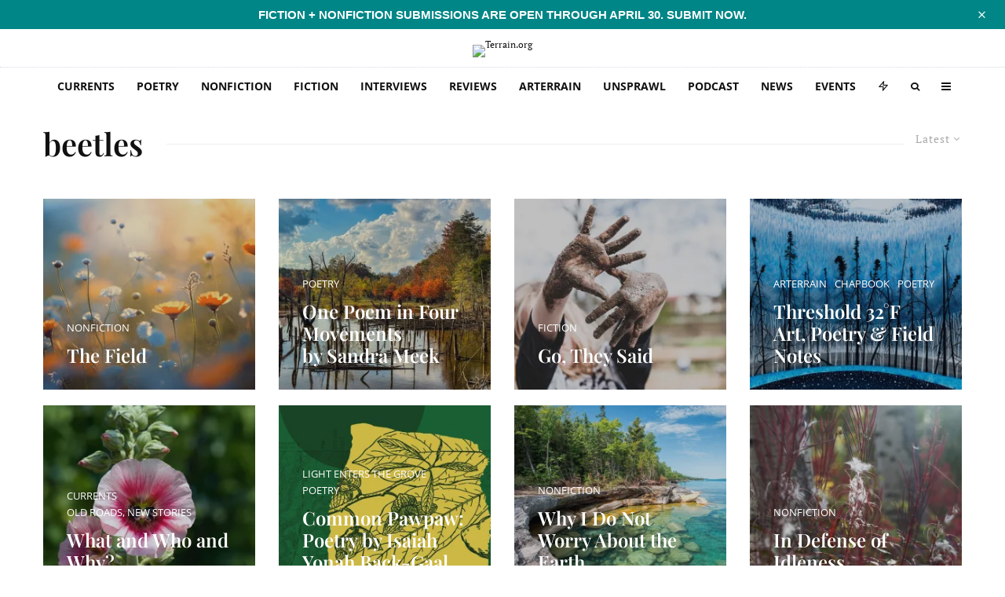

--- FILE ---
content_type: text/html; charset=UTF-8
request_url: https://www.terrain.org/tag/beetles/
body_size: 74834
content:
<!DOCTYPE html>
<html lang="en-US">
<head>
	<meta charset="UTF-8">
			<meta name="viewport" content="width=device-width, initial-scale=1">
		<link rel="profile" href="http://gmpg.org/xfn/11">
		<meta name="theme-color" content="#b2d235">
	<meta name='robots' content='index, follow, max-image-preview:large, max-snippet:-1, max-video-preview:-1' />
<!-- Jetpack Site Verification Tags -->
<meta name="google-site-verification" content="icv3ADNA_cB24o9hFZAy-qFD6ZP5hUYW2xmIvaZfrBY" />

	<!-- This site is optimized with the Yoast SEO plugin v26.7 - https://yoast.com/wordpress/plugins/seo/ -->
	<title>beetles Archives - Terrain.org</title>
<link data-rocket-prefetch href="https://5d6d6de8.delivery.rocketcdn.me" rel="dns-prefetch">
<link data-rocket-prefetch href="https://c0.wp.com" rel="dns-prefetch">
<link data-rocket-prefetch href="https://i0.wp.com" rel="dns-prefetch">
<link data-rocket-prefetch href="https://www.google-analytics.com" rel="dns-prefetch">
<link data-rocket-prefetch href="https://stats.wp.com" rel="dns-prefetch">
<style id="wpr-usedcss">img:is([sizes=auto i],[sizes^="auto," i]){contain-intrinsic-size:3000px 1500px}#sm2-container{position:absolute;width:1px;height:1px;overflow:hidden}#sm2-container embed,#sm2-container object{width:48px;height:48px;max-width:48px;max-height:48px}#sm2-container.swf_timedout{position:relative;width:48px;height:48px}#sm2-container.swf_timedout,#sm2-container.swf_timedout embed,#sm2-container.swf_timedout object{min-width:48px;min-height:48px}#sm2-container.swf_unblocked{width:1px;height:1px}#sm2-container.swf_loaded embed,#sm2-container.swf_loaded object,#sm2-container.swf_unblocked embed,#sm2-container.swf_unblocked object{left:-9999em;top:-9999em}#sm2-container.swf_error{display:none}#sm2-container.high_performance{position:absolute;position:fixed}#sm2-container.high_performance{overflow:hidden;bottom:0;left:0;z-index:99}#sm2-container.high_performance.swf_loaded,#sm2-container.high_performance.swf_unblocked{z-index:auto}#sm2-container.high_performance.swf_loaded,#sm2-container.high_performance.swf_unblocked,#sm2-container.high_performance.swf_unblocked embed,#sm2-container.high_performance.swf_unblocked object{height:8px;width:8px}#sm2-container.high_performance.swf_loaded{top:auto;bottom:0;left:0}#sm2-container.high_performance.swf_loaded embed,#sm2-container.high_performance.swf_loaded object,#sm2-container.high_performance.swf_unblocked embed,#sm2-container.high_performance.swf_unblocked object{left:auto;top:auto}#sm2-container.high_performance.swf_timedout{z-index:99}@font-face{font-family:'Open Sans';font-style:normal;font-weight:300;font-stretch:100%;font-display:swap;src:url(https://5d6d6de8.delivery.rocketcdn.me/wp-content/cache/fonts/1/google-fonts/fonts/s/opensans/v40/memvYaGs126MiZpBA-UvWbX2vVnXBbObj2OVTS-muw.woff2) format('woff2');unicode-range:U+0000-00FF,U+0131,U+0152-0153,U+02BB-02BC,U+02C6,U+02DA,U+02DC,U+0304,U+0308,U+0329,U+2000-206F,U+20AC,U+2122,U+2191,U+2193,U+2212,U+2215,U+FEFF,U+FFFD}@font-face{font-family:'Open Sans';font-style:normal;font-weight:400;font-stretch:100%;font-display:swap;src:url(https://5d6d6de8.delivery.rocketcdn.me/wp-content/cache/fonts/1/google-fonts/fonts/s/opensans/v40/memvYaGs126MiZpBA-UvWbX2vVnXBbObj2OVTS-muw.woff2) format('woff2');unicode-range:U+0000-00FF,U+0131,U+0152-0153,U+02BB-02BC,U+02C6,U+02DA,U+02DC,U+0304,U+0308,U+0329,U+2000-206F,U+20AC,U+2122,U+2191,U+2193,U+2212,U+2215,U+FEFF,U+FFFD}@font-face{font-family:'Open Sans';font-style:normal;font-weight:500;font-stretch:100%;font-display:swap;src:url(https://5d6d6de8.delivery.rocketcdn.me/wp-content/cache/fonts/1/google-fonts/fonts/s/opensans/v40/memvYaGs126MiZpBA-UvWbX2vVnXBbObj2OVTS-muw.woff2) format('woff2');unicode-range:U+0000-00FF,U+0131,U+0152-0153,U+02BB-02BC,U+02C6,U+02DA,U+02DC,U+0304,U+0308,U+0329,U+2000-206F,U+20AC,U+2122,U+2191,U+2193,U+2212,U+2215,U+FEFF,U+FFFD}@font-face{font-family:'Open Sans';font-style:normal;font-weight:600;font-stretch:100%;font-display:swap;src:url(https://5d6d6de8.delivery.rocketcdn.me/wp-content/cache/fonts/1/google-fonts/fonts/s/opensans/v40/memvYaGs126MiZpBA-UvWbX2vVnXBbObj2OVTS-muw.woff2) format('woff2');unicode-range:U+0000-00FF,U+0131,U+0152-0153,U+02BB-02BC,U+02C6,U+02DA,U+02DC,U+0304,U+0308,U+0329,U+2000-206F,U+20AC,U+2122,U+2191,U+2193,U+2212,U+2215,U+FEFF,U+FFFD}@font-face{font-family:'Open Sans';font-style:normal;font-weight:700;font-stretch:100%;font-display:swap;src:url(https://5d6d6de8.delivery.rocketcdn.me/wp-content/cache/fonts/1/google-fonts/fonts/s/opensans/v40/memvYaGs126MiZpBA-UvWbX2vVnXBbObj2OVTS-muw.woff2) format('woff2');unicode-range:U+0000-00FF,U+0131,U+0152-0153,U+02BB-02BC,U+02C6,U+02DA,U+02DC,U+0304,U+0308,U+0329,U+2000-206F,U+20AC,U+2122,U+2191,U+2193,U+2212,U+2215,U+FEFF,U+FFFD}@font-face{font-family:'Open Sans';font-style:normal;font-weight:800;font-stretch:100%;font-display:swap;src:url(https://5d6d6de8.delivery.rocketcdn.me/wp-content/cache/fonts/1/google-fonts/fonts/s/opensans/v40/memvYaGs126MiZpBA-UvWbX2vVnXBbObj2OVTS-muw.woff2) format('woff2');unicode-range:U+0000-00FF,U+0131,U+0152-0153,U+02BB-02BC,U+02C6,U+02DA,U+02DC,U+0304,U+0308,U+0329,U+2000-206F,U+20AC,U+2122,U+2191,U+2193,U+2212,U+2215,U+FEFF,U+FFFD}.twb_elementor_control_title{font-size:12px;font-weight:700;line-height:18px;vertical-align:middle;display:flex;align-items:center;margin-bottom:2px;color:#1e1e1e}.twb-dismiss-container.twb-hidden,.twb-hidden,.twb-score-container.twb-hidden,.twb-score-disabled-container.twb-hidden,.twb-score-overlay.twb-hidden{display:none}.twb-notoptimized a,a.twb-see-score{color:#3a70ad;text-decoration:underline;cursor:pointer}.twb-optimized:before{background:url(https://5d6d6de8.delivery.rocketcdn.me/wp-content/plugins/form-maker/booster/assets/images/not_optimized.svg) no-repeat padding-box}.twb-notoptimized:before{background:url(https://5d6d6de8.delivery.rocketcdn.me/wp-content/plugins/form-maker/booster/assets/images/check_score.svg) no-repeat padding-box}.twb-optimizing:before{background:url(https://5d6d6de8.delivery.rocketcdn.me/wp-content/plugins/form-maker/booster/assets/images/loader.svg) no-repeat padding-box;margin:8px 2px;animation:1s linear infinite rotation;width:14px;height:14px;top:-6px}.twb-dismiss-container,.twb-score-container,.twb-score-disabled-container{display:flex;flex-direction:column;padding:20px 25px;background:no-repeat padding-box #23282d;border:1px solid #fffFFF1A;border-radius:6px;color:#fff;position:absolute;z-index:10;margin-top:-2px;width:350px}.twb-dismiss-container{flex-direction:row;width:250px}#wpadminbar .twb-score-overlay,.twb-score-overlay{height:32px;z-index:10;position:absolute;background-color:#2e3338!important;align-items:center;justify-content:center}#wpadminbar .twb-loader,.twb-loader{background:url(https://5d6d6de8.delivery.rocketcdn.me/wp-content/plugins/form-maker/booster/assets/images/loader.svg) no-repeat padding-box;animation:1s linear infinite rotation;width:14px;height:14px}#wpadminbar .twb-reload,.twb-reload{background:url(https://5d6d6de8.delivery.rocketcdn.me/wp-content/plugins/form-maker/booster/assets/images/reload.svg) no-repeat padding-box;width:28px;height:28px;cursor:pointer}#wpadminbar .twb-score-mobile,.twb-score-mobile{margin-right:10px}#wpadminbar .twb-score-desktop,#wpadminbar .twb-score-mobile,.twb-score-desktop,.twb-score-mobile{display:flex;width:150px;padding:10px;background:no-repeat padding-box #fffFFF0D;border-radius:6px}#wpadminbar .twb-score-circle,.twb-score-circle{width:30px;height:30px;position:relative;border-radius:50%;margin-right:12px;background:no-repeat padding-box #fffFFF0D}#wpadminbar .twb-score-circle .twb-score-circle-animated,.twb-score-circle .twb-score-circle-animated{position:absolute;left:50%;top:50%;-webkit-transform:translate(-50%,-50%);-moz-transform:translate(-50%,-50%);transform:translate(-50%,-50%);text-align:center;font:bold 12px/18px Open Sans;letter-spacing:0}#wp-admin-bar-twb_adminbar_info{height:25px}#wpadminbar .twb_admin_bar_menu_header{display:flex;align-items:center;height:25px;padding:2px 8px;box-sizing:border-box;border-radius:2px;color:#fff;font-size:12px;line-height:18px;letter-spacing:.1px;font-weight:700;font-family:'Open Sans';background-color:#22b339;margin-top:3px}#wpadminbar .twb_not_optimized_logo{color:#fff;font-size:12px;line-height:18px;letter-spacing:.1px;font-weight:700;font-family:'Open Sans'}#wpadminbar .twb_admin_bar_menu_header.twb_not_optimized{background-color:transparent}#wpadminbar .twb_admin_bar_menu_header img{width:18px;cursor:pointer;margin-right:4px}#wpadminbar .twb_admin_bar_menu_header.twb_not_optimized img{width:12px;cursor:pointer;margin-right:7px}@keyframes rotation{from{transform:rotate(0)}to{transform:rotate(359deg)}}#wpadminbar .twb_admin_bar_menu{height:100%;cursor:pointer}#wpadminbar div.twb_admin_bar_menu_main{position:absolute;background:0 0;display:block;padding-top:10px;left:10px;font-family:'Open Sans'}#wpadminbar .twb_admin_bar_menu_content{display:inline-block;width:400px;height:auto;padding:25px 25px 20px;background-color:#23282d;border:1px solid #fffFFF1A;border-radius:6px;box-sizing:border-box;font-family:'Open Sans'}#wpadminbar .twb_admin_bar_menu_content .twb_score_inprogress span{display:inline-block;width:16px;height:16px;background-size:16px!important;margin-left:0;margin-right:5px;background:url(https://5d6d6de8.delivery.rocketcdn.me/wp-content/plugins/form-maker/booster/assets/images/loader_green.svg) no-repeat padding-box;animation:1s linear infinite rotation;background-position:top 2px}#wpadminbar .twb_admin_bar_menu_content .twb_check_score_button{width:180px;height:30px;line-height:30px;box-sizing:border-box;text-decoration:none;background-color:#22b339;color:#fff;border-radius:4px;text-align:center;margin-top:20px;float:right;cursor:pointer}#wpadminbar .twb_admin_bar_menu_main hr{height:1px;background-color:#fffFFF1A;margin:20px 0;border:none}#wpadminbar .twb-score-container{border:none}#wpadminbar .twb-score-circle .twb-score-circle-animated{color:#fff!important}#wpadminbar .twb-load-time{line-height:0}#wpadminbar .twb-score-circle,.twb-score-circle{margin-right:8px}#wpadminbar .twb-hidden{display:none!important}img.emoji{display:inline!important;border:none!important;box-shadow:none!important;height:1em!important;width:1em!important;margin:0 .07em!important;vertical-align:-.1em!important;background:0 0!important;padding:0!important}:where(.wp-block-button__link){border-radius:9999px;box-shadow:none;padding:calc(.667em + 2px) calc(1.333em + 2px);text-decoration:none}:root :where(.wp-block-button .wp-block-button__link.is-style-outline),:root :where(.wp-block-button.is-style-outline>.wp-block-button__link){border:2px solid;padding:.667em 1.333em}:root :where(.wp-block-button .wp-block-button__link.is-style-outline:not(.has-text-color)),:root :where(.wp-block-button.is-style-outline>.wp-block-button__link:not(.has-text-color)){color:currentColor}:root :where(.wp-block-button .wp-block-button__link.is-style-outline:not(.has-background)),:root :where(.wp-block-button.is-style-outline>.wp-block-button__link:not(.has-background)){background-color:initial;background-image:none}:where(.wp-block-calendar table:not(.has-background) th){background:#ddd}:where(.wp-block-columns){margin-bottom:1.75em}:where(.wp-block-columns.has-background){padding:1.25em 2.375em}:where(.wp-block-post-comments input[type=submit]){border:none}:where(.wp-block-cover-image:not(.has-text-color)),:where(.wp-block-cover:not(.has-text-color)){color:#fff}:where(.wp-block-cover-image.is-light:not(.has-text-color)),:where(.wp-block-cover.is-light:not(.has-text-color)){color:#000}:root :where(.wp-block-cover h1:not(.has-text-color)),:root :where(.wp-block-cover h2:not(.has-text-color)),:root :where(.wp-block-cover h3:not(.has-text-color)),:root :where(.wp-block-cover h4:not(.has-text-color)),:root :where(.wp-block-cover h5:not(.has-text-color)),:root :where(.wp-block-cover h6:not(.has-text-color)),:root :where(.wp-block-cover p:not(.has-text-color)){color:inherit}.wp-block-embed__wrapper{position:relative}:where(.wp-block-file){margin-bottom:1.5em}:where(.wp-block-file__button){border-radius:2em;display:inline-block;padding:.5em 1em}:where(.wp-block-file__button):is(a):active,:where(.wp-block-file__button):is(a):focus,:where(.wp-block-file__button):is(a):hover,:where(.wp-block-file__button):is(a):visited{box-shadow:none;color:#fff;opacity:.85;text-decoration:none}.wp-block-gallery:not(.has-nested-images){display:flex;flex-wrap:wrap;list-style-type:none;margin:0;padding:0}.wp-block-gallery:not(.has-nested-images) figcaption{flex-grow:1}.wp-block-gallery:not(.has-nested-images).alignright{max-width:420px;width:100%}:where(.wp-block-group.wp-block-group-is-layout-constrained){position:relative}.wp-block-image a{display:inline-block}.wp-block-image img{box-sizing:border-box;height:auto;max-width:100%;vertical-align:bottom}@media (prefers-reduced-motion:no-preference){.wp-block-image img.hide{visibility:hidden}.wp-block-image img.show{animation:.4s show-content-image}}.wp-block-image[style*=border-radius] img,.wp-block-image[style*=border-radius]>a{border-radius:inherit}.wp-block-image.aligncenter{text-align:center}.wp-block-image.alignwide a{width:100%}.wp-block-image.alignwide img{height:auto;width:100%}.wp-block-image .aligncenter,.wp-block-image .alignright,.wp-block-image.aligncenter,.wp-block-image.alignright{display:table}.wp-block-image .aligncenter>figcaption,.wp-block-image .alignright>figcaption,.wp-block-image.aligncenter>figcaption,.wp-block-image.alignright>figcaption{caption-side:bottom;display:table-caption}.wp-block-image .alignright{float:right;margin:.5em 0 .5em 1em}.wp-block-image .aligncenter{margin-left:auto;margin-right:auto}.wp-block-image :where(figcaption){margin-bottom:1em;margin-top:.5em}:root :where(.wp-block-image.is-style-rounded img,.wp-block-image .is-style-rounded img){border-radius:9999px}.wp-block-image figure{margin:0}@keyframes show-content-image{0%{visibility:hidden}99%{visibility:hidden}to{visibility:visible}}:where(.wp-block-latest-comments:not([style*=line-height] .wp-block-latest-comments__comment)){line-height:1.1}:where(.wp-block-latest-comments:not([style*=line-height] .wp-block-latest-comments__comment-excerpt p)){line-height:1.8}:root :where(.wp-block-latest-posts.is-grid){padding:0}:root :where(.wp-block-latest-posts.wp-block-latest-posts__list){padding-left:0}ol,ul{box-sizing:border-box}:root :where(.wp-block-list.has-background){padding:1.25em 2.375em}:where(.wp-block-navigation.has-background .wp-block-navigation-item a:not(.wp-element-button)),:where(.wp-block-navigation.has-background .wp-block-navigation-submenu a:not(.wp-element-button)){padding:.5em 1em}:where(.wp-block-navigation .wp-block-navigation__submenu-container .wp-block-navigation-item a:not(.wp-element-button)),:where(.wp-block-navigation .wp-block-navigation__submenu-container .wp-block-navigation-submenu a:not(.wp-element-button)),:where(.wp-block-navigation .wp-block-navigation__submenu-container .wp-block-navigation-submenu button.wp-block-navigation-item__content),:where(.wp-block-navigation .wp-block-navigation__submenu-container .wp-block-pages-list__item button.wp-block-navigation-item__content){padding:.5em 1em}:root :where(p.has-background){padding:1.25em 2.375em}:where(p.has-text-color:not(.has-link-color)) a{color:inherit}:where(.wp-block-post-comments-form) input:not([type=submit]),:where(.wp-block-post-comments-form) textarea{border:1px solid #949494;font-family:inherit;font-size:1em}:where(.wp-block-post-comments-form) input:where(:not([type=submit]):not([type=checkbox])),:where(.wp-block-post-comments-form) textarea{padding:calc(.667em + 2px)}:where(.wp-block-post-excerpt){box-sizing:border-box;margin-bottom:var(--wp--style--block-gap);margin-top:var(--wp--style--block-gap)}:where(.wp-block-preformatted.has-background){padding:1.25em 2.375em}:where(.wp-block-search__button){border:1px solid #ccc;padding:6px 10px}:where(.wp-block-search__input){font-family:inherit;font-size:inherit;font-style:inherit;font-weight:inherit;letter-spacing:inherit;line-height:inherit;text-transform:inherit}:where(.wp-block-search__button-inside .wp-block-search__inside-wrapper){border:1px solid #949494;box-sizing:border-box;padding:4px}:where(.wp-block-search__button-inside .wp-block-search__inside-wrapper) .wp-block-search__input{border:none;border-radius:0;padding:0 4px}:where(.wp-block-search__button-inside .wp-block-search__inside-wrapper) .wp-block-search__input:focus{outline:0}:where(.wp-block-search__button-inside .wp-block-search__inside-wrapper) :where(.wp-block-search__button){padding:4px 8px}:root :where(.wp-block-separator.is-style-dots){height:auto;line-height:1;text-align:center}:root :where(.wp-block-separator.is-style-dots):before{color:currentColor;content:"···";font-family:serif;font-size:1.5em;letter-spacing:2em;padding-left:2em}:root :where(.wp-block-site-logo.is-style-rounded){border-radius:9999px}:where(.wp-block-social-links:not(.is-style-logos-only)) .wp-social-link{background-color:#f0f0f0;color:#444}:where(.wp-block-social-links:not(.is-style-logos-only)) .wp-social-link-amazon{background-color:#f90;color:#fff}:where(.wp-block-social-links:not(.is-style-logos-only)) .wp-social-link-bandcamp{background-color:#1ea0c3;color:#fff}:where(.wp-block-social-links:not(.is-style-logos-only)) .wp-social-link-behance{background-color:#0757fe;color:#fff}:where(.wp-block-social-links:not(.is-style-logos-only)) .wp-social-link-bluesky{background-color:#0a7aff;color:#fff}:where(.wp-block-social-links:not(.is-style-logos-only)) .wp-social-link-codepen{background-color:#1e1f26;color:#fff}:where(.wp-block-social-links:not(.is-style-logos-only)) .wp-social-link-deviantart{background-color:#02e49b;color:#fff}:where(.wp-block-social-links:not(.is-style-logos-only)) .wp-social-link-dribbble{background-color:#e94c89;color:#fff}:where(.wp-block-social-links:not(.is-style-logos-only)) .wp-social-link-dropbox{background-color:#4280ff;color:#fff}:where(.wp-block-social-links:not(.is-style-logos-only)) .wp-social-link-etsy{background-color:#f45800;color:#fff}:where(.wp-block-social-links:not(.is-style-logos-only)) .wp-social-link-facebook{background-color:#0866ff;color:#fff}:where(.wp-block-social-links:not(.is-style-logos-only)) .wp-social-link-fivehundredpx{background-color:#000;color:#fff}:where(.wp-block-social-links:not(.is-style-logos-only)) .wp-social-link-flickr{background-color:#0461dd;color:#fff}:where(.wp-block-social-links:not(.is-style-logos-only)) .wp-social-link-foursquare{background-color:#e65678;color:#fff}:where(.wp-block-social-links:not(.is-style-logos-only)) .wp-social-link-github{background-color:#24292d;color:#fff}:where(.wp-block-social-links:not(.is-style-logos-only)) .wp-social-link-goodreads{background-color:#eceadd;color:#382110}:where(.wp-block-social-links:not(.is-style-logos-only)) .wp-social-link-google{background-color:#ea4434;color:#fff}:where(.wp-block-social-links:not(.is-style-logos-only)) .wp-social-link-gravatar{background-color:#1d4fc4;color:#fff}:where(.wp-block-social-links:not(.is-style-logos-only)) .wp-social-link-instagram{background-color:#f00075;color:#fff}:where(.wp-block-social-links:not(.is-style-logos-only)) .wp-social-link-lastfm{background-color:#e21b24;color:#fff}:where(.wp-block-social-links:not(.is-style-logos-only)) .wp-social-link-linkedin{background-color:#0d66c2;color:#fff}:where(.wp-block-social-links:not(.is-style-logos-only)) .wp-social-link-mastodon{background-color:#3288d4;color:#fff}:where(.wp-block-social-links:not(.is-style-logos-only)) .wp-social-link-medium{background-color:#000;color:#fff}:where(.wp-block-social-links:not(.is-style-logos-only)) .wp-social-link-meetup{background-color:#f6405f;color:#fff}:where(.wp-block-social-links:not(.is-style-logos-only)) .wp-social-link-patreon{background-color:#000;color:#fff}:where(.wp-block-social-links:not(.is-style-logos-only)) .wp-social-link-pinterest{background-color:#e60122;color:#fff}:where(.wp-block-social-links:not(.is-style-logos-only)) .wp-social-link-pocket{background-color:#ef4155;color:#fff}:where(.wp-block-social-links:not(.is-style-logos-only)) .wp-social-link-reddit{background-color:#ff4500;color:#fff}:where(.wp-block-social-links:not(.is-style-logos-only)) .wp-social-link-skype{background-color:#0478d7;color:#fff}:where(.wp-block-social-links:not(.is-style-logos-only)) .wp-social-link-snapchat{background-color:#fefc00;color:#fff;stroke:#000}:where(.wp-block-social-links:not(.is-style-logos-only)) .wp-social-link-soundcloud{background-color:#ff5600;color:#fff}:where(.wp-block-social-links:not(.is-style-logos-only)) .wp-social-link-spotify{background-color:#1bd760;color:#fff}:where(.wp-block-social-links:not(.is-style-logos-only)) .wp-social-link-telegram{background-color:#2aabee;color:#fff}:where(.wp-block-social-links:not(.is-style-logos-only)) .wp-social-link-threads{background-color:#000;color:#fff}:where(.wp-block-social-links:not(.is-style-logos-only)) .wp-social-link-tiktok{background-color:#000;color:#fff}:where(.wp-block-social-links:not(.is-style-logos-only)) .wp-social-link-tumblr{background-color:#011835;color:#fff}:where(.wp-block-social-links:not(.is-style-logos-only)) .wp-social-link-twitch{background-color:#6440a4;color:#fff}:where(.wp-block-social-links:not(.is-style-logos-only)) .wp-social-link-twitter{background-color:#1da1f2;color:#fff}:where(.wp-block-social-links:not(.is-style-logos-only)) .wp-social-link-vimeo{background-color:#1eb7ea;color:#fff}:where(.wp-block-social-links:not(.is-style-logos-only)) .wp-social-link-vk{background-color:#4680c2;color:#fff}:where(.wp-block-social-links:not(.is-style-logos-only)) .wp-social-link-wordpress{background-color:#3499cd;color:#fff}:where(.wp-block-social-links:not(.is-style-logos-only)) .wp-social-link-whatsapp{background-color:#25d366;color:#fff}:where(.wp-block-social-links:not(.is-style-logos-only)) .wp-social-link-x{background-color:#000;color:#fff}:where(.wp-block-social-links:not(.is-style-logos-only)) .wp-social-link-yelp{background-color:#d32422;color:#fff}:where(.wp-block-social-links:not(.is-style-logos-only)) .wp-social-link-youtube{background-color:red;color:#fff}:where(.wp-block-social-links.is-style-logos-only) .wp-social-link{background:0 0}:where(.wp-block-social-links.is-style-logos-only) .wp-social-link svg{height:1.25em;width:1.25em}:where(.wp-block-social-links.is-style-logos-only) .wp-social-link-amazon{color:#f90}:where(.wp-block-social-links.is-style-logos-only) .wp-social-link-bandcamp{color:#1ea0c3}:where(.wp-block-social-links.is-style-logos-only) .wp-social-link-behance{color:#0757fe}:where(.wp-block-social-links.is-style-logos-only) .wp-social-link-bluesky{color:#0a7aff}:where(.wp-block-social-links.is-style-logos-only) .wp-social-link-codepen{color:#1e1f26}:where(.wp-block-social-links.is-style-logos-only) .wp-social-link-deviantart{color:#02e49b}:where(.wp-block-social-links.is-style-logos-only) .wp-social-link-dribbble{color:#e94c89}:where(.wp-block-social-links.is-style-logos-only) .wp-social-link-dropbox{color:#4280ff}:where(.wp-block-social-links.is-style-logos-only) .wp-social-link-etsy{color:#f45800}:where(.wp-block-social-links.is-style-logos-only) .wp-social-link-facebook{color:#0866ff}:where(.wp-block-social-links.is-style-logos-only) .wp-social-link-fivehundredpx{color:#000}:where(.wp-block-social-links.is-style-logos-only) .wp-social-link-flickr{color:#0461dd}:where(.wp-block-social-links.is-style-logos-only) .wp-social-link-foursquare{color:#e65678}:where(.wp-block-social-links.is-style-logos-only) .wp-social-link-github{color:#24292d}:where(.wp-block-social-links.is-style-logos-only) .wp-social-link-goodreads{color:#382110}:where(.wp-block-social-links.is-style-logos-only) .wp-social-link-google{color:#ea4434}:where(.wp-block-social-links.is-style-logos-only) .wp-social-link-gravatar{color:#1d4fc4}:where(.wp-block-social-links.is-style-logos-only) .wp-social-link-instagram{color:#f00075}:where(.wp-block-social-links.is-style-logos-only) .wp-social-link-lastfm{color:#e21b24}:where(.wp-block-social-links.is-style-logos-only) .wp-social-link-linkedin{color:#0d66c2}:where(.wp-block-social-links.is-style-logos-only) .wp-social-link-mastodon{color:#3288d4}:where(.wp-block-social-links.is-style-logos-only) .wp-social-link-medium{color:#000}:where(.wp-block-social-links.is-style-logos-only) .wp-social-link-meetup{color:#f6405f}:where(.wp-block-social-links.is-style-logos-only) .wp-social-link-patreon{color:#000}:where(.wp-block-social-links.is-style-logos-only) .wp-social-link-pinterest{color:#e60122}:where(.wp-block-social-links.is-style-logos-only) .wp-social-link-pocket{color:#ef4155}:where(.wp-block-social-links.is-style-logos-only) .wp-social-link-reddit{color:#ff4500}:where(.wp-block-social-links.is-style-logos-only) .wp-social-link-skype{color:#0478d7}:where(.wp-block-social-links.is-style-logos-only) .wp-social-link-snapchat{color:#fff;stroke:#000}:where(.wp-block-social-links.is-style-logos-only) .wp-social-link-soundcloud{color:#ff5600}:where(.wp-block-social-links.is-style-logos-only) .wp-social-link-spotify{color:#1bd760}:where(.wp-block-social-links.is-style-logos-only) .wp-social-link-telegram{color:#2aabee}:where(.wp-block-social-links.is-style-logos-only) .wp-social-link-threads{color:#000}:where(.wp-block-social-links.is-style-logos-only) .wp-social-link-tiktok{color:#000}:where(.wp-block-social-links.is-style-logos-only) .wp-social-link-tumblr{color:#011835}:where(.wp-block-social-links.is-style-logos-only) .wp-social-link-twitch{color:#6440a4}:where(.wp-block-social-links.is-style-logos-only) .wp-social-link-twitter{color:#1da1f2}:where(.wp-block-social-links.is-style-logos-only) .wp-social-link-vimeo{color:#1eb7ea}:where(.wp-block-social-links.is-style-logos-only) .wp-social-link-vk{color:#4680c2}:where(.wp-block-social-links.is-style-logos-only) .wp-social-link-whatsapp{color:#25d366}:where(.wp-block-social-links.is-style-logos-only) .wp-social-link-wordpress{color:#3499cd}:where(.wp-block-social-links.is-style-logos-only) .wp-social-link-x{color:#000}:where(.wp-block-social-links.is-style-logos-only) .wp-social-link-yelp{color:#d32422}:where(.wp-block-social-links.is-style-logos-only) .wp-social-link-youtube{color:red}:root :where(.wp-block-social-links .wp-social-link a){padding:.25em}:root :where(.wp-block-social-links.is-style-logos-only .wp-social-link a){padding:0}:root :where(.wp-block-social-links.is-style-pill-shape .wp-social-link a){padding-left:.66667em;padding-right:.66667em}:root :where(.wp-block-tag-cloud.is-style-outline){display:flex;flex-wrap:wrap;gap:1ch}:root :where(.wp-block-tag-cloud.is-style-outline a){border:1px solid;font-size:unset!important;margin-right:0;padding:1ch 2ch;text-decoration:none!important}:root :where(.wp-block-table-of-contents){box-sizing:border-box}:where(.wp-block-term-description){box-sizing:border-box;margin-bottom:var(--wp--style--block-gap);margin-top:var(--wp--style--block-gap)}:where(pre.wp-block-verse){font-family:inherit}.entry-content{counter-reset:footnotes}:root{--wp--preset--font-size--normal:16px;--wp--preset--font-size--huge:42px}.aligncenter{clear:both}html :where(.has-border-color){border-style:solid}html :where([style*=border-top-color]){border-top-style:solid}html :where([style*=border-right-color]){border-right-style:solid}html :where([style*=border-bottom-color]){border-bottom-style:solid}html :where([style*=border-left-color]){border-left-style:solid}html :where([style*=border-width]){border-style:solid}html :where([style*=border-top-width]){border-top-style:solid}html :where([style*=border-right-width]){border-right-style:solid}html :where([style*=border-bottom-width]){border-bottom-style:solid}html :where([style*=border-left-width]){border-left-style:solid}html :where(img[class*=wp-image-]){height:auto;max-width:100%}:where(figure){margin:0 0 1em}html :where(.is-position-sticky){--wp-admin--admin-bar--position-offset:var(--wp-admin--admin-bar--height,0px)}@media screen and (max-width:600px){html :where(.is-position-sticky){--wp-admin--admin-bar--position-offset:0px}}:root{--wp--preset--aspect-ratio--square:1;--wp--preset--aspect-ratio--4-3:4/3;--wp--preset--aspect-ratio--3-4:3/4;--wp--preset--aspect-ratio--3-2:3/2;--wp--preset--aspect-ratio--2-3:2/3;--wp--preset--aspect-ratio--16-9:16/9;--wp--preset--aspect-ratio--9-16:9/16;--wp--preset--color--black:#000000;--wp--preset--color--cyan-bluish-gray:#abb8c3;--wp--preset--color--white:#ffffff;--wp--preset--color--pale-pink:#f78da7;--wp--preset--color--vivid-red:#cf2e2e;--wp--preset--color--luminous-vivid-orange:#ff6900;--wp--preset--color--luminous-vivid-amber:#fcb900;--wp--preset--color--light-green-cyan:#7bdcb5;--wp--preset--color--vivid-green-cyan:#00d084;--wp--preset--color--pale-cyan-blue:#8ed1fc;--wp--preset--color--vivid-cyan-blue:#0693e3;--wp--preset--color--vivid-purple:#9b51e0;--wp--preset--gradient--vivid-cyan-blue-to-vivid-purple:linear-gradient(135deg,rgba(6, 147, 227, 1) 0%,rgb(155, 81, 224) 100%);--wp--preset--gradient--light-green-cyan-to-vivid-green-cyan:linear-gradient(135deg,rgb(122, 220, 180) 0%,rgb(0, 208, 130) 100%);--wp--preset--gradient--luminous-vivid-amber-to-luminous-vivid-orange:linear-gradient(135deg,rgba(252, 185, 0, 1) 0%,rgba(255, 105, 0, 1) 100%);--wp--preset--gradient--luminous-vivid-orange-to-vivid-red:linear-gradient(135deg,rgba(255, 105, 0, 1) 0%,rgb(207, 46, 46) 100%);--wp--preset--gradient--very-light-gray-to-cyan-bluish-gray:linear-gradient(135deg,rgb(238, 238, 238) 0%,rgb(169, 184, 195) 100%);--wp--preset--gradient--cool-to-warm-spectrum:linear-gradient(135deg,rgb(74, 234, 220) 0%,rgb(151, 120, 209) 20%,rgb(207, 42, 186) 40%,rgb(238, 44, 130) 60%,rgb(251, 105, 98) 80%,rgb(254, 248, 76) 100%);--wp--preset--gradient--blush-light-purple:linear-gradient(135deg,rgb(255, 206, 236) 0%,rgb(152, 150, 240) 100%);--wp--preset--gradient--blush-bordeaux:linear-gradient(135deg,rgb(254, 205, 165) 0%,rgb(254, 45, 45) 50%,rgb(107, 0, 62) 100%);--wp--preset--gradient--luminous-dusk:linear-gradient(135deg,rgb(255, 203, 112) 0%,rgb(199, 81, 192) 50%,rgb(65, 88, 208) 100%);--wp--preset--gradient--pale-ocean:linear-gradient(135deg,rgb(255, 245, 203) 0%,rgb(182, 227, 212) 50%,rgb(51, 167, 181) 100%);--wp--preset--gradient--electric-grass:linear-gradient(135deg,rgb(202, 248, 128) 0%,rgb(113, 206, 126) 100%);--wp--preset--gradient--midnight:linear-gradient(135deg,rgb(2, 3, 129) 0%,rgb(40, 116, 252) 100%);--wp--preset--font-size--small:13px;--wp--preset--font-size--medium:20px;--wp--preset--font-size--large:36px;--wp--preset--font-size--x-large:42px;--wp--preset--spacing--20:0.44rem;--wp--preset--spacing--30:0.67rem;--wp--preset--spacing--40:1rem;--wp--preset--spacing--50:1.5rem;--wp--preset--spacing--60:2.25rem;--wp--preset--spacing--70:3.38rem;--wp--preset--spacing--80:5.06rem;--wp--preset--shadow--natural:6px 6px 9px rgba(0, 0, 0, .2);--wp--preset--shadow--deep:12px 12px 50px rgba(0, 0, 0, .4);--wp--preset--shadow--sharp:6px 6px 0px rgba(0, 0, 0, .2);--wp--preset--shadow--outlined:6px 6px 0px -3px rgba(255, 255, 255, 1),6px 6px rgba(0, 0, 0, 1);--wp--preset--shadow--crisp:6px 6px 0px rgba(0, 0, 0, 1)}:where(.is-layout-flex){gap:.5em}:where(.is-layout-grid){gap:.5em}:where(.wp-block-post-template.is-layout-flex){gap:1.25em}:where(.wp-block-post-template.is-layout-grid){gap:1.25em}:where(.wp-block-columns.is-layout-flex){gap:2em}:where(.wp-block-columns.is-layout-grid){gap:2em}:root :where(.wp-block-pullquote){font-size:1.5em;line-height:1.6}.fbx-modal,.fbx-modal *{box-sizing:content-box}.fbx-modal{position:fixed;top:0;left:0;z-index:9000001;visibility:hidden;width:100%;height:100%;font-family:"Segoe UI",Helvetica,Arial,"Sans Serif",serif;line-height:normal;outline:0!important;transform:translate3d(0,0,0);perspective:0}.fbx-modal.fbx-loading,.fbx-modal.fbx-show{visibility:visible}.fbx-no-scroll{overflow:hidden!important}.fbx-inner-spacer{display:none;padding:40px}.fbx-inner{position:absolute;top:50%;left:50%;visibility:hidden;overflow:visible!important;margin-top:-5px;margin-left:-5px;min-width:100px;min-height:100px;width:100px;height:100px;z-index:100002}.fbx-show .fbx-inner{visibility:visible}.fbx-loader{position:absolute;top:50%;left:50%;visibility:hidden;z-index:100005;width:80px;height:80px;font-size:16px;transform:translateX(-50%) translateY(-50%)}.fbx-loader .fbx-icon{width:48px;height:48px;margin-top:-24px;margin-left:-24px;transform:none}.fbx-loading .fbx-loader{visibility:visible}.fbx-loading .fbx-loader .fbx-icon{animation:2s linear infinite spin}.fbx-phone.fbx-portrait .fbx-loader{top:calc(50% + 20px)}@keyframes spin{0%{transform:rotate(0)}100%{transform:rotate(359deg)}}.fbx-stage{position:absolute;top:0;left:0;margin:0;padding:0;width:100%;height:100%;outline:0;border:none;overflow:hidden}.fbx-item-current,.fbx-item-next{-webkit-user-drag:none;position:absolute;top:0;left:0;margin:0;padding:0;width:100%;height:100%;outline:0;border:none;overflow:auto}.fbx-loading .fbx-item-current,.fbx-loading .fbx-item-next{overflow:hidden}.fbx-item-next{z-index:100001}.fbx-item-current{z-index:100002}.fbx-error-msg{width:240px;height:240px;position:relative}.fbx-error-msg>svg{width:auto;height:150px;display:block;top:calc(50% - 20px)}.fbx-error-msg>p{position:absolute;bottom:24px;text-align:center;width:100%;margin:0}.fbx-item-embed,.fbx-item-iframe,.fbx-item-image,.fbx-item-video{margin:0;padding:0;width:100%;height:100%;outline:0;border:none;display:block}.fbx-item-video>.fbx-video{background-color:#000}.fbx-item-embed embed,.fbx-item-embed iframe,.fbx-item-embed object{margin-bottom:0}.fbx-item-embed>embed,.fbx-item-embed>iframe,.fbx-item-embed>object{max-width:100%;max-height:100%}.fbx-ios-12-or-below .fbx-item-current{-webkit-overflow-scrolling:touch!important;overflow:auto!important}.fbx-ios-12-or-below .fbx-item-iframe{width:1px;min-width:100%}.fbx-close,.fbx-next,.fbx-prev{position:absolute;z-index:100006;display:block;outline:0!important;text-decoration:none;cursor:pointer}.fbx-no-buttons .fbx-next,.fbx-no-buttons .fbx-prev{display:none!important}.fbx-credit{position:absolute;z-index:100003;text-transform:lowercase;font-size:10px}.fbx-credit em{font-style:normal;font-size:10px}.fbx-credit a{text-decoration:none;font-size:10px}.fbx-credit a span{letter-spacing:1px;font-size:10px}.fbx-count{position:absolute;z-index:100002;width:100%;text-align:center;font-size:10px}.fbx-btn-transition{transition-property:color,border-color,opacity,box-shadow,filter,-webkit-filter;transition-duration:.2s,.2s,.2s,.2s,.2s,.2s;transition-timing-function:ease-in,linear,ease-in,ease-in,ease-in,ease-in;outline:0}.fbx-phone .fbx-count{display:none}.fbx-phone .fbx-credit em{display:none}.fbx-phone.fbx-landscape.fbx-no-nav .fbx-next,.fbx-phone.fbx-landscape.fbx-no-nav .fbx-prev{display:none}.fbx-modal.fbx-phone .fbx-inner{border:none}.fbx-modal.fbx-phone .fbx-close,.fbx-modal.fbx-phone .fbx-next,.fbx-modal.fbx-phone .fbx-prev{position:fixed}.fbx-modal.fbx-phone .fbx-credit{bottom:2px;left:2px}.fbx-modal.fbx-phone.fbx-portrait .fbx-inner-spacer{padding:45px 5px 5px}.fbx-modal.fbx-phone.fbx-portrait .fbx-close,.fbx-modal.fbx-phone.fbx-portrait .fbx-next,.fbx-modal.fbx-phone.fbx-portrait .fbx-prev{border:none;opacity:1;margin:0;top:0;bottom:auto;width:auto;height:40px;border-radius:0;line-height:40px}.fbx-modal.fbx-phone.fbx-portrait .fbx-prev{left:0;right:66%}.fbx-modal.fbx-phone.fbx-portrait .fbx-next{left:33%;right:33%}.fbx-modal.fbx-phone.fbx-portrait .fbx-close{left:66%;right:0}.fbx-modal.fbx-phone.fbx-portrait.fbx-no-buttons .fbx-close{left:0;right:0}.fbx-modal.fbx-phone.fbx-landscape{border-right-width:46px;border-right-style:solid;box-sizing:border-box}.fbx-modal.fbx-phone.fbx-landscape .fbx-inner-spacer{padding:5px}.fbx-modal.fbx-phone.fbx-landscape .fbx-close,.fbx-modal.fbx-phone.fbx-landscape .fbx-next,.fbx-modal.fbx-phone.fbx-landscape .fbx-prev{bottom:auto;left:auto;right:-45px;width:44px;height:44px;line-height:44px;border:none;opacity:1;margin:0}.fbx-modal.fbx-phone.fbx-landscape .fbx-close{top:0;height:60px}.fbx-modal.fbx-phone.fbx-landscape .fbx-prev{top:62px}.fbx-modal.fbx-phone.fbx-landscape .fbx-next{top:108px}.fbx-icon{display:inline-block;fill:currentColor;position:absolute;top:50%;left:50%;transform:translateX(-50%) translateY(-50%)}.fbx-loader{box-shadow:0 0 3px rgba(0,0,0,.4)}.fbx-rounded .fbx-prev.fbx-btn-shadow,.fbx-rounded .fbx-prev.fbx-btn-shadow:hover{box-shadow:-2px 0 2px rgba(0,0,0,.4)}.fbx-rounded .fbx-next.fbx-btn-shadow,.fbx-rounded .fbx-next.fbx-btn-shadow:hover{box-shadow:2px 0 2px rgba(0,0,0,.4)}.fbx-fullscreen-mode .fbx-btn-shadow,.fbx-fullscreen-mode .fbx-next.fbx-btn-shadow,.fbx-fullscreen-mode .fbx-prev.fbx-btn-shadow,.fbx-inner-shadow,.fbx-rounded .fbx-btn-shadow,.fbx-sticky-buttons .fbx-next.fbx-btn-shadow,.fbx-sticky-buttons .fbx-prev.fbx-btn-shadow{box-shadow:0 0 12px rgba(0,0,0,.4)}@media (hover:hover){.fbx-close:hover,.fbx-next:hover,.fbx-prev:hover{text-decoration:none}.fbx-credit a:hover span{text-decoration:underline}.fbx-fullscreen-mode .fbx-btn-shadow:hover,.fbx-fullscreen-mode .fbx-next.fbx-btn-shadow:hover,.fbx-fullscreen-mode .fbx-prev.fbx-btn-shadow:hover,.fbx-rounded .fbx-btn-shadow:hover,.fbx-sticky-buttons .fbx-next.fbx-btn-shadow:hover,.fbx-sticky-buttons .fbx-prev.fbx-btn-shadow:hover{box-shadow:0 0 6px rgba(0,0,0,.4)}}.fbx-flat .fbx-inner-shadow{box-shadow:0 5px 35px rgba(0,0,0,.65)}.fbx-flat .fbx-inner-shadow,.fbx-flat .fbx-loader,.fbx-flat.fbx-fullscreen-mode .fbx-btn-shadow,.fbx-flat.fbx-fullscreen-mode .fbx-btn-shadow:hover,.fbx-flat.fbx-fullscreen-mode .fbx-next.fbx-btn-shadow,.fbx-flat.fbx-fullscreen-mode .fbx-next.fbx-btn-shadow:hover,.fbx-flat.fbx-fullscreen-mode .fbx-prev.fbx-btn-shadow,.fbx-flat.fbx-fullscreen-mode .fbx-prev.fbx-btn-shadow:hover,.fbx-flat.fbx-sticky-buttons .fbx-next.fbx-btn-shadow,.fbx-flat.fbx-sticky-buttons .fbx-next.fbx-btn-shadow:hover,.fbx-flat.fbx-sticky-buttons .fbx-prev.fbx-btn-shadow,.fbx-flat.fbx-sticky-buttons .fbx-prev.fbx-btn-shadow:hover{box-shadow:none}.fbx-flat .fbx-loader .fbx-icon,.fbx-flat:not(.fbx-phone) .fbx-btn-shadow .fbx-icon{filter:drop-shadow(0 0 3px rgba(0, 0, 0, 1))}.fbx-flat:not(.fbx-phone) .fbx-btn-shadow:hover .fbx-icon{filter:drop-shadow(0 0 1px rgba(0, 0, 0, 1))}.fbx-modal.fbx-phone.fbx-fullscreen-mode .fbx-btn-shadow,.fbx-modal.fbx-phone.fbx-fullscreen-mode .fbx-next.fbx-btn-shadow,.fbx-modal.fbx-phone.fbx-fullscreen-mode .fbx-prev.fbx-btn-shadow,.fbx-modal.fbx-phone.fbx-rounded .fbx-btn-shadow,.fbx-modal.fbx-phone.fbx-sticky-buttons .fbx-next.fbx-btn-shadow,.fbx-modal.fbx-phone.fbx-sticky-buttons .fbx-prev.fbx-btn-shadow{box-shadow:none}.fbx-rounded .fbx-inner{border:8px solid transparent;border-radius:6px}.fbx-rounded .fbx-item-current,.fbx-rounded .fbx-item-image,.fbx-rounded .fbx-item-next{border-radius:3px}.fbx-rounded .fbx-loader{border-radius:50%}.fbx-rounded .fbx-close{top:-21px;right:-21px;width:28px;height:28px;line-height:28px;border:3px solid transparent;border-radius:50%}.fbx-rounded .fbx-next,.fbx-rounded .fbx-prev{position:absolute;top:50%;margin-top:-50px;width:30px;height:100px;line-height:100px;border:3px solid transparent}.fbx-rounded .fbx-prev{left:-40px;border-radius:6px 0 0 6px}.fbx-rounded .fbx-next{right:-40px;border-radius:0 6px 6px 0}.fbx-rounded .fbx-next.fbx-disabled,.fbx-rounded .fbx-prev.fbx-disabled{display:none}.fbx-rounded.fbx-phone .fbx-next.fbx-disabled,.fbx-rounded.fbx-phone .fbx-prev.fbx-disabled{display:block;cursor:default}.fbx-rounded.fbx-phone .fbx-next.fbx-disabled .fbx-icon,.fbx-rounded.fbx-phone .fbx-prev.fbx-disabled .fbx-icon{opacity:.3}.fbx-rounded.fbx-desktop .fbx-next,.fbx-rounded.fbx-desktop .fbx-prev{position:absolute}.fbx-rounded .fbx-count,.fbx-rounded .fbx-credit{bottom:-25px}.fbx-rounded .fbx-inner-spacer{padding:40px 40px 50px}.fbx-modal.fbx-rounded.fbx-phone.fbx-portrait .fbx-inner-spacer{padding:45px 5px 5px}.fbx-rounded.fbx-sticky-buttons .fbx-next,.fbx-rounded.fbx-sticky-buttons .fbx-prev{position:fixed;top:50%;margin-top:-50px;width:40px;height:100px;line-height:100px}.fbx-rounded.fbx-sticky-buttons .fbx-prev{left:0;border-radius:0 6px 6px 0}.fbx-rounded.fbx-sticky-buttons .fbx-next{right:0;border-radius:6px 0 0 6px}.fbx-rounded.fbx-phone.fbx-landscape.fbx-sticky-buttons .fbx-prev{top:62px}.fbx-rounded.fbx-phone.fbx-landscape.fbx-sticky-buttons .fbx-next{top:108px}.fbx-flat .fbx-loader{border-radius:50%}.fbx-flat .fbx-error-msg{margin-top:-115px}.fbx-flat .fbx-inner-spacer{padding:68px}.fbx-modal.fbx-flat.fbx-phone.fbx-portrait .fbx-inner-spacer{padding:45px 5px 5px}.fbx-modal.fbx-flat .fbx-close,.fbx-modal.fbx-flat .fbx-fullscreen-toggle,.fbx-modal.fbx-flat .fbx-next,.fbx-modal.fbx-flat .fbx-pause,.fbx-modal.fbx-flat .fbx-play,.fbx-modal.fbx-flat .fbx-prev,.fbx-modal.fbx-flat .fbx-social-toggle{font-size:24px}.fbx-modal.fbx-flat.fbx-phone .fbx-close,.fbx-modal.fbx-flat.fbx-phone .fbx-fullscreen-toggle,.fbx-modal.fbx-flat.fbx-phone .fbx-next,.fbx-modal.fbx-flat.fbx-phone .fbx-pause,.fbx-modal.fbx-flat.fbx-phone .fbx-play,.fbx-modal.fbx-flat.fbx-phone .fbx-prev,.fbx-modal.fbx-flat.fbx-phone .fbx-social-toggle{font-size:18px}.fbx-flat .fbx-close{top:-40px;right:-40px;width:32px;height:32px;line-height:32px}.fbx-flat .fbx-next,.fbx-flat .fbx-prev{position:absolute;top:50%;margin-top:-50px;width:32px;height:100px;line-height:100px}.fbx-flat .fbx-prev{left:-40px}.fbx-flat .fbx-next{right:-40px}.fbx-flat .fbx-next.fbx-disabled,.fbx-flat .fbx-prev.fbx-disabled{display:none}.fbx-flat.fbx-phone .fbx-next.fbx-disabled,.fbx-flat.fbx-phone .fbx-prev.fbx-disabled{display:block;cursor:default}.fbx-flat.fbx-phone .fbx-next.fbx-disabled .fbx-icon,.fbx-flat.fbx-phone .fbx-prev.fbx-disabled .fbx-icon{opacity:.3}.fbx-flat.fbx-desktop .fbx-next,.fbx-flat.fbx-desktop .fbx-prev{position:absolute}.fbx-flat .fbx-count,.fbx-flat .fbx-credit{bottom:-25px}.fbx-flat.fbx-sticky-buttons .fbx-close{position:fixed;top:0;right:0;width:63px;height:63px;line-height:63px}.fbx-flat.fbx-sticky-buttons .fbx-next,.fbx-flat.fbx-sticky-buttons .fbx-prev{position:fixed;top:50%;margin-top:-50px;width:63px;height:100px;line-height:100px}.fbx-flat.fbx-sticky-buttons .fbx-prev{left:0}.fbx-flat.fbx-sticky-buttons .fbx-next{right:0}.fbx-flat.fbx-phone.fbx-landscape.fbx-sticky-buttons .fbx-prev{top:62px}.fbx-flat.fbx-phone.fbx-landscape.fbx-sticky-buttons .fbx-next{top:108px}.fbx-light,.fbx-light .fbx-caption,.fbx-light .fbx-open-caption,.fbx-light.fbx-phone .fbx-social{background-color:rgba(0,0,0,.7)}.fbx-fullscreen-mode.fbx-light{background-color:grey}.fbx-light .fbx-inner,.fbx-light.fbx-modal,.fbx-modal.fbx-light.fbx-phone .fbx-close:hover,.fbx-modal.fbx-light.fbx-phone .fbx-fullscreen-toggle:hover,.fbx-modal.fbx-light.fbx-phone .fbx-next:hover,.fbx-modal.fbx-light.fbx-phone .fbx-pause:hover,.fbx-modal.fbx-light.fbx-phone .fbx-play:hover,.fbx-modal.fbx-light.fbx-phone .fbx-prev:hover,.fbx-modal.fbx-light.fbx-phone .fbx-social-toggle:hover,.fbx-rounded.fbx-light .fbx-close,.fbx-rounded.fbx-light .fbx-fullscreen-toggle,.fbx-rounded.fbx-light .fbx-pause,.fbx-rounded.fbx-light .fbx-play,.fbx-rounded.fbx-light .fbx-social-toggle{border-color:#fff}.fbx-light .fbx-close,.fbx-light .fbx-fullscreen-toggle,.fbx-light .fbx-inner,.fbx-light .fbx-loader,.fbx-light .fbx-next,.fbx-light .fbx-pause,.fbx-light .fbx-play,.fbx-light .fbx-prev,.fbx-light .fbx-social-toggle{background-color:#fff}.fbx-flat.fbx-light .fbx-close,.fbx-flat.fbx-light .fbx-fullscreen-toggle,.fbx-flat.fbx-light .fbx-loader,.fbx-flat.fbx-light .fbx-next,.fbx-flat.fbx-light .fbx-pause,.fbx-flat.fbx-light .fbx-play,.fbx-flat.fbx-light .fbx-prev,.fbx-flat.fbx-light .fbx-social-toggle{background-color:transparent}.fbx-flat.fbx-light.fbx-modal{border-color:rgba(0,0,0,.2)}.fbx-flat.fbx-light.fbx-phone.fbx-portrait .fbx-close,.fbx-flat.fbx-light.fbx-phone.fbx-portrait .fbx-fullscreen-toggle,.fbx-flat.fbx-light.fbx-phone.fbx-portrait .fbx-next,.fbx-flat.fbx-light.fbx-phone.fbx-portrait .fbx-pause,.fbx-flat.fbx-light.fbx-phone.fbx-portrait .fbx-play,.fbx-flat.fbx-light.fbx-phone.fbx-portrait .fbx-prev,.fbx-flat.fbx-light.fbx-phone.fbx-portrait .fbx-social-toggle{background-color:rgba(0,0,0,.2)}.fbx-light .fbx-close,.fbx-light .fbx-error-msg,.fbx-light .fbx-fullscreen-toggle,.fbx-light .fbx-loader,.fbx-light .fbx-next,.fbx-light .fbx-pause,.fbx-light .fbx-play,.fbx-light .fbx-prev,.fbx-light .fbx-social-toggle{color:#666!important}.fbx-flat.fbx-light .fbx-close,.fbx-flat.fbx-light .fbx-close:hover,.fbx-flat.fbx-light .fbx-count,.fbx-flat.fbx-light .fbx-credit a,.fbx-flat.fbx-light .fbx-fullscreen-toggle,.fbx-flat.fbx-light .fbx-fullscreen-toggle:hover,.fbx-flat.fbx-light .fbx-loader,.fbx-flat.fbx-light .fbx-next,.fbx-flat.fbx-light .fbx-next:hover,.fbx-flat.fbx-light .fbx-pause,.fbx-flat.fbx-light .fbx-pause:hover,.fbx-flat.fbx-light .fbx-play,.fbx-flat.fbx-light .fbx-play:hover,.fbx-flat.fbx-light .fbx-prev,.fbx-flat.fbx-light .fbx-prev:hover,.fbx-flat.fbx-light .fbx-social-toggle,.fbx-flat.fbx-light .fbx-social-toggle:hover{color:#fff!important}.fbx-flat.fbx-light .fbx-count,.fbx-flat.fbx-light .fbx-credit a,.fbx-rounded.fbx-light .fbx-count,.fbx-rounded.fbx-light .fbx-credit a{color:#888}.fbx-light .fbx-caption{color:#fff}.fbx-light .fbx-item-current::-webkit-scrollbar{width:12px;height:12px}.fbx-light .fbx-item-current::-webkit-scrollbar-track{background:rgba(0,0,0,.1)}.fbx-light .fbx-item-current::-webkit-scrollbar-thumb{background:rgba(0,0,0,.5)}.fbx-light .fbx-item-current::-webkit-scrollbar,.fbx-light .fbx-item-next::-webkit-scrollbar{width:12px;height:12px}.fbx-light .fbx-item-current::-webkit-scrollbar-track,.fbx-light .fbx-item-next::-webkit-scrollbar-track{background:rgba(0,0,0,.1)}.fbx-light .fbx-item-current::-webkit-scrollbar-corner,.fbx-light .fbx-item-current::-webkit-scrollbar-thumb,.fbx-light .fbx-item-next::-webkit-scrollbar-corner,.fbx-light .fbx-item-next::-webkit-scrollbar-thumb{background:rgba(0,0,0,.3)}.fbx-light .fbx-progress{background-color:rgba(255,255,255,.5)}.fbx-caption{position:absolute;top:auto;right:auto;bottom:0;left:0;z-index:100004;width:100%;text-align:center;font-size:14px;transition:visibility .3s ease,opacity .3s ease,transform .3s ease;opacity:1;transform:translateY(0)}.fbx-caption.fbx-hide-caption{transition:none}.fbx-show .fbx-caption{visibility:visible}.fbx-show .fbx-caption.fbx-fade-caption{opacity:0;visibility:hidden}.fbx-caption.fbx-slide-caption{transform:translateY(100%)}.fbx-loading .fbx-caption.fbx-hide-caption,.fbx-show .fbx-caption.fbx-hide-caption{visibility:hidden}.fbx-fullscreen-mode .fbx-caption,.fbx-sticky-caption .fbx-caption{position:fixed;z-index:100007}.fbx-modal.fbx-phone .fbx-caption{position:fixed;z-index:100004}.fbx-rounded .fbx-caption{border-radius:0 0 3px 3px}.fbx-modal.fbx-phone .fbx-caption,.fbx-sticky-caption.fbx-rounded .fbx-caption{border-radius:0}.fbx-close-caption{position:absolute;top:0;right:0;padding:3px 3px 10px 10px;color:#fff!important;font-size:24px;text-decoration:none;line-height:20px;cursor:pointer}.fbx-open-caption{z-index:100004;position:absolute;bottom:0;right:5px;padding:0 10px 10px;color:#fff!important;font-size:24px;text-decoration:none;line-height:20px;opacity:0;visibility:hidden;transition:opacity .3s ease;border-top-left-radius:6px;border-top-right-radius:6px;cursor:pointer}.fbx-caption-toggle-only.fbx-captions-hidden .fbx-open-caption,.fbx-pannable-item.fbx-captions-hidden .fbx-open-caption{opacity:1;visibility:visible}.fbx-phone .fbx-caption{min-height:20px;font-size:12px;line-height:20px}.fbx-modal.fbx-phone .fbx-caption{bottom:0;position:fixed}.fbx-modal.fbx-phone.fbx-landscape .fbx-caption,.fbx-phone.fbx-landscape.fbx-sticky-caption .fbx-caption{z-index:100004}.fbx-fullscreen-toggle{display:none}.fbx-fullscreen .fbx-fullscreen-toggle{position:absolute;z-index:100007;display:block;outline:0;text-decoration:none;cursor:pointer;width:28px;height:28px;line-height:28px;border:3px solid transparent;border-radius:50%}.fbx-flat.fbx-fullscreen .fbx-fullscreen-toggle{width:32px;height:32px;line-height:32px;top:-40px;left:-40px;border:none;border-radius:0}.fbx-flat.fbx-fullscreen.fbx-sticky-buttons .fbx-fullscreen-toggle{position:fixed;width:63px;height:63px;line-height:63px;top:0;left:0}.fbx-rounded.fbx-fullscreen .fbx-fullscreen-toggle{top:-21px;left:-21px}.fbx-rounded.fbx-fullscreen.fbx-phone .fbx-fullscreen-toggle{display:none}.fbx-fullscreen-mode.fbx-desktop .fbx-inner-spacer,.fbx-fullscreen-mode.fbx-rounded.fbx-desktop .fbx-inner-spacer{padding:10px}.fbx-fullscreen-mode .fbx-inner,.fbx-fullscreen-mode.fbx-rounded .fbx-inner{border:none}.fbx-fullscreen-mode .fbx-caption,.fbx-fullscreen-mode .fbx-inner,.fbx-fullscreen-mode .fbx-item-current,.fbx-fullscreen-mode .fbx-item-image,.fbx-fullscreen-mode .fbx-item-next,.fbx-fullscreen-mode.fbx-rounded .fbx-caption,.fbx-fullscreen-mode.fbx-rounded .fbx-inner,.fbx-fullscreen-mode.fbx-rounded .fbx-item-current,.fbx-fullscreen-mode.fbx-rounded .fbx-item-image,.fbx-fullscreen-mode.fbx-rounded .fbx-item-next{border-radius:0}.fbx-fullscreen-mode.fbx-flat .fbx-next,.fbx-fullscreen-mode.fbx-flat .fbx-prev,.fbx-fullscreen-mode.fbx-flat.fbx-sticky-buttons .fbx-next,.fbx-fullscreen-mode.fbx-flat.fbx-sticky-buttons .fbx-prev,.fbx-fullscreen-mode.fbx-rounded .fbx-next,.fbx-fullscreen-mode.fbx-rounded .fbx-prev,.fbx-fullscreen-mode.fbx-rounded.fbx-slideshow .fbx-next,.fbx-fullscreen-mode.fbx-rounded.fbx-slideshow .fbx-prev,.fbx-fullscreen-mode.fbx-rounded.fbx-sticky-buttons .fbx-next,.fbx-fullscreen-mode.fbx-rounded.fbx-sticky-buttons .fbx-prev{position:fixed;top:50%;margin-top:-40px;width:28px;height:80px;line-height:80px;border-radius:6px;border:3px solid transparent;opacity:1;min-width:0;box-sizing:content-box}@media (hover:hover){.fbx-light .fbx-close:hover,.fbx-light .fbx-fullscreen-toggle:hover,.fbx-light .fbx-next:hover,.fbx-light .fbx-pause:hover,.fbx-light .fbx-play:hover,.fbx-light .fbx-prev:hover,.fbx-light .fbx-social-toggle:hover{color:#bababa!important}.fbx-flat.fbx-light .fbx-credit a:hover span,.fbx-rounded.fbx-light .fbx-credit a:hover span{color:#ddd}.fbx-fullscreen .fbx-fullscreen-toggle:hover{text-decoration:none}.fbx-fullscreen-mode.fbx-flat .fbx-next,.fbx-fullscreen-mode.fbx-flat .fbx-prev,.fbx-fullscreen-mode.fbx-flat.fbx-sticky-buttons .fbx-next,.fbx-fullscreen-mode.fbx-flat.fbx-sticky-buttons .fbx-prev,.fbx-fullscreen-mode.fbx-rounded .fbx-next,.fbx-fullscreen-mode.fbx-rounded .fbx-prev,.fbx-fullscreen-mode.fbx-rounded.fbx-sticky-buttons .fbx-next,.fbx-fullscreen-mode.fbx-rounded.fbx-sticky-buttons .fbx-prev{opacity:.5}.fbx-fullscreen-mode.fbx-flat .fbx-next:hover,.fbx-fullscreen-mode.fbx-flat .fbx-prev:hover,.fbx-fullscreen-mode.fbx-flat.fbx-sticky-buttons .fbx-next:hover,.fbx-fullscreen-mode.fbx-flat.fbx-sticky-buttons .fbx-prev:hover,.fbx-fullscreen-mode.fbx-rounded .fbx-next:hover,.fbx-fullscreen-mode.fbx-rounded .fbx-prev:hover,.fbx-fullscreen-mode.fbx-rounded.fbx-sticky-buttons .fbx-next:hover,.fbx-fullscreen-mode.fbx-rounded.fbx-sticky-buttons .fbx-prev:hover{opacity:1}}.fbx-error.fbx-fullscreen-mode.fbx-rounded .fbx-prev,.fbx-error.fbx-fullscreen-mode.fbx-rounded.fbx-sticky-buttons .fbx-prev,.fbx-fullscreen-mode.fbx-flat .fbx-prev,.fbx-fullscreen-mode.fbx-flat.fbx-slideshow .fbx-prev,.fbx-fullscreen-mode.fbx-flat.fbx-sticky-buttons .fbx-prev,.fbx-fullscreen-mode.fbx-rounded .fbx-prev,.fbx-fullscreen-mode.fbx-rounded.fbx-slideshow .fbx-prev,.fbx-fullscreen-mode.fbx-rounded.fbx-sticky-buttons .fbx-prev,.fbx-fullscreen-mode.fbx-rounded.fbx-sticky-buttons.fbx-slideshow.fbx-fullscreen .fbx-prev{left:25px}.fbx-error.fbx-fullscreen-mode.fbx-rounded .fbx-next,.fbx-error.fbx-fullscreen-mode.fbx-rounded.fbx-sticky-buttons .fbx-next,.fbx-fullscreen-mode.fbx-flat .fbx-next,.fbx-fullscreen-mode.fbx-flat.fbx-slideshow .fbx-next,.fbx-fullscreen-mode.fbx-flat.fbx-slideshow.fbx-fullscreen .fbx-next,.fbx-fullscreen-mode.fbx-rounded .fbx-next,.fbx-fullscreen-mode.fbx-rounded.fbx-slideshow .fbx-next,.fbx-fullscreen-mode.fbx-rounded.fbx-slideshow.fbx-fullscreen .fbx-next,.fbx-fullscreen-mode.fbx-rounded.fbx-sticky-buttons .fbx-next,.fbx-fullscreen-mode.fbx-rounded.fbx-sticky-buttons.fbx-slideshow.fbx-fullscreen .fbx-next{right:25px;left:auto}.fbx-fullscreen-mode.fbx-flat .fbx-close,.fbx-fullscreen-mode.fbx-flat .fbx-fullscreen-toggle,.fbx-fullscreen-mode.fbx-rounded .fbx-close,.fbx-fullscreen-mode.fbx-rounded .fbx-fullscreen-toggle{position:fixed;opacity:1;border-radius:6px}.fbx-fullscreen-mode.fbx-flat .fbx-close,.fbx-fullscreen-mode.fbx-flat.fbx-desktop .fbx-close,.fbx-fullscreen-mode.fbx-rounded .fbx-close,.fbx-fullscreen-mode.fbx-rounded.fbx-desktop .fbx-close{right:25px;top:25px;left:auto}.fbx-fullscreen-mode.fbx-flat .fbx-fullscreen-toggle,.fbx-fullscreen-mode.fbx-flat.fbx-desktop .fbx-fullscreen-toggle,.fbx-fullscreen-mode.fbx-rounded .fbx-fullscreen-toggle,.fbx-fullscreen-mode.fbx-rounded.fbx-desktop .fbx-fullscreen-toggle{left:25px;top:25px}.fbx-fullscreen-mode .fbx-caption{position:fixed;bottom:0}.fbx-fullscreen-mode .fbx-credit{left:10px}.fbx-fullscreen-mode.fbx-flat .fbx-count,.fbx-fullscreen-mode.fbx-flat .fbx-credit,.fbx-fullscreen-mode.fbx-rounded .fbx-count,.fbx-fullscreen-mode.fbx-rounded .fbx-credit{bottom:5px}.fbx-fullscreen-mode.fbx-flat.fbx-slideshow.fbx-fullscreen .fbx-pause,.fbx-fullscreen-mode.fbx-flat.fbx-slideshow.fbx-fullscreen .fbx-play,.fbx-fullscreen-mode.fbx-rounded.fbx-slideshow.fbx-fullscreen .fbx-pause,.fbx-fullscreen-mode.fbx-rounded.fbx-slideshow.fbx-fullscreen .fbx-play{position:fixed;opacity:.8;border:3px solid transparent;border-radius:6px;z-index:100008;width:28px;height:28px;line-height:28px}.fbx-fullscreen-mode.fbx-flat.fbx-slideshow.fbx-fullscreen .fbx-pause,.fbx-fullscreen-mode.fbx-flat.fbx-slideshow.fbx-fullscreen .fbx-play,.fbx-fullscreen-mode.fbx-flat.fbx-sticky-buttons.fbx-slideshow.fbx-fullscreen .fbx-pause,.fbx-fullscreen-mode.fbx-flat.fbx-sticky-buttons.fbx-slideshow.fbx-fullscreen .fbx-play,.fbx-fullscreen-mode.fbx-rounded.fbx-slideshow.fbx-fullscreen .fbx-pause,.fbx-fullscreen-mode.fbx-rounded.fbx-slideshow.fbx-fullscreen .fbx-play,.fbx-fullscreen-mode.fbx-rounded.fbx-sticky-buttons.fbx-slideshow.fbx-fullscreen .fbx-pause,.fbx-fullscreen-mode.fbx-rounded.fbx-sticky-buttons.fbx-slideshow.fbx-fullscreen .fbx-play{top:70px;bottom:auto;right:25px;left:auto}.fbx-fullscreen-mode.fbx-flat.fbx-slideshow.fbx-fullscreen.fbx-playpause-center .fbx-pause,.fbx-fullscreen-mode.fbx-flat.fbx-slideshow.fbx-fullscreen.fbx-playpause-center .fbx-play,.fbx-fullscreen-mode.fbx-flat.fbx-sticky-buttons.fbx-slideshow.fbx-fullscreen.fbx-playpause-center .fbx-pause,.fbx-fullscreen-mode.fbx-flat.fbx-sticky-buttons.fbx-slideshow.fbx-fullscreen.fbx-playpause-center .fbx-play,.fbx-fullscreen-mode.fbx-rounded.fbx-slideshow.fbx-fullscreen.fbx-playpause-center .fbx-pause,.fbx-fullscreen-mode.fbx-rounded.fbx-slideshow.fbx-fullscreen.fbx-playpause-center .fbx-play,.fbx-fullscreen-mode.fbx-rounded.fbx-sticky-buttons.fbx-slideshow.fbx-fullscreen.fbx-playpause-center .fbx-pause,.fbx-fullscreen-mode.fbx-rounded.fbx-sticky-buttons.fbx-slideshow.fbx-fullscreen.fbx-playpause-center .fbx-play{position:fixed;top:50%;left:50%;bottom:auto;right:auto;margin-top:-40px;margin-left:-40px;width:80px;height:80px;line-height:80px;opacity:.8;border:3px solid transparent;border-radius:6px}.fbx-error.fbx-flat.fbx-slideshow.fbx-fullscreen.fbx-fullscreen-mode .fbx-pause,.fbx-error.fbx-flat.fbx-slideshow.fbx-fullscreen.fbx-fullscreen-mode .fbx-play,.fbx-error.fbx-rounded.fbx-slideshow.fbx-fullscreen.fbx-fullscreen-mode .fbx-pause,.fbx-error.fbx-rounded.fbx-slideshow.fbx-fullscreen.fbx-fullscreen-mode .fbx-play,.fbx-loading.fbx-flat.fbx-slideshow.fbx-fullscreen.fbx-fullscreen-mode .fbx-pause,.fbx-loading.fbx-flat.fbx-slideshow.fbx-fullscreen.fbx-fullscreen-mode .fbx-play,.fbx-loading.fbx-rounded.fbx-slideshow.fbx-fullscreen.fbx-fullscreen-mode .fbx-pause,.fbx-loading.fbx-rounded.fbx-slideshow.fbx-fullscreen.fbx-fullscreen-mode .fbx-play{display:none!important}.fbx-slideshow .fbx-progress{z-index:100005;width:0;position:absolute;display:none;top:auto;left:0;bottom:0;height:5px;box-sizing:border-box}.fbx-fullscreen-mode.fbx-slideshow .fbx-progress,.fbx-sticky-caption.fbx-slideshow .fbx-progress{position:fixed;z-index:100008}@media (hover:hover){.fbx-fullscreen-mode.fbx-flat .fbx-close,.fbx-fullscreen-mode.fbx-flat .fbx-fullscreen-toggle,.fbx-fullscreen-mode.fbx-rounded .fbx-close,.fbx-fullscreen-mode.fbx-rounded .fbx-fullscreen-toggle{opacity:.8}.fbx-fullscreen-mode.fbx-flat .fbx-close:hover,.fbx-fullscreen-mode.fbx-flat .fbx-fullscreen-toggle:hover,.fbx-fullscreen-mode.fbx-rounded .fbx-close:hover,.fbx-fullscreen-mode.fbx-rounded .fbx-fullscreen-toggle:hover{opacity:1}.fbx-flat.fbx-slideshow.fbx-fullscreen.fbx-fullscreen-mode .fbx-pause:hover,.fbx-flat.fbx-slideshow.fbx-fullscreen.fbx-fullscreen-mode .fbx-play:hover,.fbx-rounded.fbx-slideshow.fbx-fullscreen.fbx-fullscreen-mode .fbx-pause:hover,.fbx-rounded.fbx-slideshow.fbx-fullscreen.fbx-fullscreen-mode .fbx-play:hover{opacity:1}.fbx-slideshow .fbx-pause:hover,.fbx-slideshow .fbx-play:hover{text-decoration:none}.fbx-social a{opacity:.5}.fbx-social:hover a{opacity:1}}.fbx-slideshow .fbx-pause,.fbx-slideshow .fbx-play{z-index:100007;width:28px;height:28px;line-height:28px;border:3px solid transparent;border-radius:50%;position:absolute;text-align:center;text-decoration:none;display:block;outline:0;cursor:pointer}.fbx-no-buttons .fbx-pause,.fbx-no-buttons .fbx-play,.fbx-no-buttons .fbx-progress{display:none!important}.fbx-rounded.fbx-slideshow .fbx-pause,.fbx-rounded.fbx-slideshow .fbx-play{right:-21px;bottom:-21px}.fbx-flat.fbx-slideshow .fbx-pause,.fbx-flat.fbx-slideshow .fbx-play{width:32px;height:32px;line-height:32px;right:-40px;bottom:-40px;border:none;border-radius:0}.fbx-flat.fbx-slideshow.fbx-sticky-buttons .fbx-pause,.fbx-flat.fbx-slideshow.fbx-sticky-buttons .fbx-play{position:fixed;width:63px;height:63px;line-height:63px;right:0;bottom:0}.fbx-modal.fbx-phone .fbx-progress{height:3px}.fbx-modal.fbx-phone .fbx-pause,.fbx-modal.fbx-phone .fbx-play{position:fixed;border-radius:0}.fbx-modal.fbx-phone .fbx-progress{bottom:0;position:fixed}.fbx-modal.fbx-phone.fbx-portrait .fbx-pause,.fbx-modal.fbx-phone.fbx-portrait .fbx-play{border:none;top:0;bottom:auto;left:25%;right:50%;width:auto;height:40px;line-height:40px}.fbx-modal.fbx-slideshow.fbx-phone.fbx-portrait .fbx-prev,.fbx-modal.fbx-slideshow.fbx-phone.fbx-portrait.fbx-sticky-buttons .fbx-prev{right:75%;left:0}.fbx-modal.fbx-slideshow.fbx-phone.fbx-portrait .fbx-next,.fbx-modal.fbx-slideshow.fbx-phone.fbx-portrait.fbx-sticky-buttons .fbx-next{right:25%;left:50%}.fbx-modal.fbx-slideshow.fbx-phone.fbx-portrait .fbx-close,.fbx-modal.fbx-slideshow.fbx-phone.fbx-portrait.fbx-sticky-buttons .fbx-close{right:0;left:75%}.fbx-modal.fbx-slideshow.fbx-phone.fbx-portrait.fbx-no-buttons .fbx-close,.fbx-modal.fbx-slideshow.fbx-phone.fbx-portrait.fbx-no-buttons.fbx-sticky-buttons .fbx-close{right:0;left:0}.fbx-modal.fbx-slideshow.fbx-phone.fbx-landscape .fbx-close,.fbx-modal.fbx-slideshow.fbx-phone.fbx-landscape .fbx-next,.fbx-modal.fbx-slideshow.fbx-phone.fbx-landscape .fbx-pause,.fbx-modal.fbx-slideshow.fbx-phone.fbx-landscape .fbx-play,.fbx-modal.fbx-slideshow.fbx-phone.fbx-landscape .fbx-prev,.fbx-modal.fbx-slideshow.fbx-phone.fbx-landscape.fbx-no-buttons .fbx-close,.fbx-modal.fbx-slideshow.fbx-phone.fbx-landscape.fbx-no-buttons.fbx-sticky-buttons .fbx-close,.fbx-modal.fbx-slideshow.fbx-phone.fbx-landscape.fbx-sticky-buttons .fbx-close,.fbx-modal.fbx-slideshow.fbx-phone.fbx-landscape.fbx-sticky-buttons .fbx-next,.fbx-modal.fbx-slideshow.fbx-phone.fbx-landscape.fbx-sticky-buttons .fbx-pause,.fbx-modal.fbx-slideshow.fbx-phone.fbx-landscape.fbx-sticky-buttons .fbx-play,.fbx-modal.fbx-slideshow.fbx-phone.fbx-landscape.fbx-sticky-buttons .fbx-prev{bottom:auto;left:auto;right:-45px;width:44px;height:44px;line-height:44px;border:none;opacity:1;margin:0;border-radius:0}.fbx-modal.fbx-slideshow.fbx-phone.fbx-landscape .fbx-pause,.fbx-modal.fbx-slideshow.fbx-phone.fbx-landscape .fbx-play{top:154px}.fbx-progress{background-color:rgba(255,255,255,.5)}.fbx-effects .fbx-inner{-webkit-backface-visibility:hidden;backface-visibility:hidden;transition-duration:.4s;transition-timing-function:ease-in-out}.fbx-social{z-index:100005;position:absolute;width:100%;left:0;padding:5px 0 0 5px;box-sizing:border-box;transition:visibility .3s ease,opacity .3s ease;visibility:hidden;opacity:0;max-width:100%;max-height:100%;overflow:hidden}.fbx-show.fbx-social-share .fbx-social{visibility:visible;opacity:1}.fbx-show.fbx-social-share .fbx-social.fbx-fade-social{visibility:hidden;opacity:0}.fbx-social-toggle{display:none}.fbx-social .fbx-icon{height:24px;width:auto}.fbx-social.fbx-top{top:0;text-align:center}.fbx-social a{width:32px;height:32px;margin:0 5px 5px 0;position:relative;display:inline-block;line-height:32px;text-decoration:none;transition-property:opacity,color,background-color,transform,box-shadow;transition-duration:.2s,.2s,.2s,.2s,.2s;transition-timing-function:ease-in,linear,linear,linear,linear}.fbx-modal.fbx-phone .fbx-social a{width:48px;height:48px;line-height:48px;font-size:32px}.fbx-modal.fbx-phone .fbx-social a .fbx-icon{height:32px;width:auto}.fbx-modal.fbx-social-share.fbx-phone .fbx-social-toggle{display:block;top:0;left:0;opacity:1;position:fixed;border-radius:0 0 25% 0;text-decoration:none;cursor:pointer;width:28px;height:28px;line-height:28px;border:3px solid transparent;z-index:100006}.fbx-modal.fbx-phone .fbx-social{position:fixed;top:0;left:0;width:100%;height:100%}.fbx-modal.fbx-phone .fbx-social a{float:left;margin:10px}.fbx-modal.fbx-phone.fbx-portrait .fbx-social{padding:50px 10px 0}.fbx-modal.fbx-phone.fbx-landscape .fbx-social{padding:10px;box-sizing:border-box}.fbx-flat.fbx-modal.fbx-phone.fbx-landscape .fbx-social{border-color:transparent}.fbx-modal.fbx-phone.fbx-portrait .fbx-social-toggle{opacity:1;margin:0;border:0;top:0;bottom:auto;width:auto;height:40px;border-radius:0;line-height:40px}.fbx-modal.fbx-social-share.fbx-phone.fbx-portrait .fbx-social-toggle{left:0;right:75%}.fbx-modal.fbx-social-share.fbx-phone.fbx-portrait.fbx-no-buttons .fbx-social-toggle{left:0;right:50%}.fbx-modal.fbx-social-share.fbx-phone.fbx-portrait .fbx-close,.fbx-modal.fbx-social-share.fbx-phone.fbx-portrait.fbx-sticky-buttons .fbx-close{left:75%;right:0}.fbx-modal.fbx-social-share.fbx-phone.fbx-portrait.fbx-no-buttons .fbx-close,.fbx-modal.fbx-social-share.fbx-phone.fbx-portrait.fbx-no-buttons.fbx-sticky-buttons .fbx-close{left:50%;right:0}.fbx-modal.fbx-social-share.fbx-phone.fbx-portrait .fbx-prev,.fbx-modal.fbx-social-share.fbx-phone.fbx-portrait.fbx-sticky-buttons .fbx-prev{left:25%;right:50%}.fbx-modal.fbx-social-share.fbx-phone.fbx-portrait .fbx-next,.fbx-modal.fbx-social-share.fbx-phone.fbx-portrait.fbx-sticky-buttons .fbx-next{left:50%;right:25%}.fbx-modal.fbx-social-share.fbx-slideshow.fbx-phone.fbx-portrait .fbx-social-toggle{left:0;right:80%}.fbx-modal.fbx-social-share.fbx-slideshow.fbx-phone.fbx-portrait.fbx-no-buttons .fbx-social-toggle{left:0;right:50%}.fbx-modal.fbx-social-share.fbx-slideshow.fbx-phone.fbx-portrait .fbx-close,.fbx-modal.fbx-social-share.fbx-slideshow.fbx-phone.fbx-portrait.fbx-sticky-buttons .fbx-close{left:80%;right:0}.fbx-modal.fbx-social-share.fbx-slideshow.fbx-phone.fbx-portrait.fbx-no-buttons .fbx-close,.fbx-modal.fbx-social-share.fbx-slideshow.fbx-phone.fbx-portrait.fbx-no-buttons.fbx-sticky-buttons .fbx-close{left:50%;right:0}.fbx-modal.fbx-social-share.fbx-slideshow.fbx-phone.fbx-portrait .fbx-pause,.fbx-modal.fbx-social-share.fbx-slideshow.fbx-phone.fbx-portrait .fbx-play{left:40%;right:40%}.fbx-modal.fbx-social-share.fbx-slideshow.fbx-phone.fbx-portrait .fbx-prev{left:20%;right:60%}.fbx-modal.fbx-social-share.fbx-slideshow.fbx-phone.fbx-portrait .fbx-next{left:60%;right:20%}.fbx-modal.fbx-phone.fbx-landscape .fbx-social-toggle{top:154px;bottom:auto;left:auto;right:-45px;width:44px;height:44px;line-height:44px;border:none;opacity:1;margin:0;border-radius:0}.fbx-modal.fbx-slideshow.fbx-phone.fbx-landscape .fbx-social-toggle{top:200px}.fbx-modal.fbx-slideshow.fbx-phone.fbx-landscape.fbx-no-buttons .fbx-social-toggle{top:62px}.fbx-social a{text-decoration:none;border-radius:3px;border:1px solid rgba(0,0,0,.2);border-bottom-color:rgba(0,0,0,.4);font-size:24px;box-shadow:0 0 12px rgba(0,0,0,.8)}.fbx-social a:hover{text-decoration:none;box-shadow:0 0 6px rgba(0,0,0,.8);transform:scale(1.1)}.fbx-social a,.fbx-social a:hover{color:#fff!important}.fbx-social .fbx-download{background-color:#fff}.fbx-social a.fbx-download,.fbx-social a.fbx-download:hover{color:#000!important}.fbx-social .fbx-email{background-color:#888}.fbx-pannable{cursor:-moz-grab;cursor:-webkit-grab;cursor:grab}.fbx-pannable.fbx-panning{cursor:-moz-grabbing;cursor:-webkit-grabbing;cursor:grabbing}.fbx-pannable>div>img.fbx-item{max-width:none;max-height:none}.fbx-pan-overview{cursor:pointer;max-width:150px;max-height:150px;overflow:hidden;background-position:top left;background-size:cover;position:absolute;z-index:100006;border:2px solid #666;box-shadow:0 0 12px rgba(0,0,0,.8)}.fbx-pan-overview.fbx-top-right{top:20px;right:32px}.fbx-pan-viewport{position:absolute;top:0;left:0;box-shadow:0 0 300px 300px rgba(0,0,0,.7)}.tooltipck{z-index:5;position:relative}.tooltipck-active,.tooltipck:hover{z-index:6}.tooltipck-tip{position:absolute;z-index:6000;display:none;box-sizing:border-box;opacity:0}.tooltipck:hover .tooltipck-tip{z-index:7}.tooltipck-pointer:after{display:inline-block;width:0;height:0;opacity:0;content:""}html{-ms-text-size-adjust:100%;-webkit-text-size-adjust:100%}body{margin:0;-moz-osx-font-smoothing:grayscale;-webkit-font-smoothing:antialiased}article,aside,details,figcaption,figure,footer,header,hgroup,li,main,nav,section,summary{display:block}blockquote,dl,figure,h1,h2,h3,h4,h5,h6,ol,p,ul{margin:0;padding:0}h1,h2,h3,h4,h5,h6{font-size:inherit}strong{font-weight:700}a,button{color:inherit}a,ins{text-decoration:none}button{overflow:visible;border:0;font:inherit;-webkit-font-smoothing:inherit;letter-spacing:inherit;background:0;cursor:pointer}::-moz-focus-inner{padding:0;border:0}picture{display:block}img{max-width:100%;height:auto;border:0}pre{overflow:auto}code,kbd,pre,samp,tt{color:#555;padding:3px 5px;font-size:.8666666em;background-color:#cce7ff}kbd{background:#111;border-radius:2px;color:#fff;padding:4px 8px;margin:0 5px}code,kbd,pre,samp,tt,var{font-family:"Roboto Mono",Monaco,courier,monospace}.clearfix:after{content:"";display:block;clear:both}*{box-sizing:border-box}ol ol,ol ul,ul ol,ul ul{margin-top:0;margin-bottom:0}hr{height:1px;background:#111;margin:-1px 0 30px;border:0}em,small,strong{line-height:1}sup{line-height:0;position:relative;vertical-align:baseline;top:-.5em}sub{bottom:-.25em}blockquote{margin:45px 0;font-weight:400!important;width:80%;margin-left:10%;line-height:1.5;position:relative}blockquote:before{content:"\e244";font-family:tipi;font-style:normal;position:absolute;left:-10%;transform:scale(-1,1)}blockquote cite,blockquote+p cite{font-size:12px;display:block;margin-top:.7em;margin-bottom:1.4em}.rtl blockquote:before{transform:none}cite{font-style:italic}dt{margin-bottom:15px}dd{padding:0 0 15px 15px}acronym{border-bottom:1px dotted #888;cursor:help}table{width:100%;margin-bottom:30px}table th{font-weight:inherit}table td,table th{border-top:1px solid #f1f1f1;padding:15px 10px}ol,ul{list-style-position:inside}ol li,ul li{display:list-item}ol li ol,ol li ul,ul li ol,ul li ul{margin:0 0 0 1em}address{margin-bottom:15px}ul{list-style:none}.entry-content ol,.entry-content ul{margin-left:1em;list-style-position:outside;margin-bottom:1em}.entry-content ul{list-style:disc}ol{list-style-type:decimal}.zeen-widget li{margin:6px 0}dd{margin-left:0;margin-bottom:1.5em}pre{background:#eee;padding:15px}pre code{background-color:inherit}object,video{max-width:100%;height:auto}mark{background:#eee;padding:3px 5px}h1{font-size:2em}h2{font-size:1.666em}h3{font-size:1.2em}h4,h5,h6{font-size:1em}.single-content .entry-content h1,.single-content .entry-content h2,.single-content .entry-content h3,.single-content .entry-content h4,.single-content .entry-content h5,.single-content .entry-content h6{line-height:1.2;margin:30px 0}embed,iframe,object{margin-bottom:1.5em;max-width:100%}.blockquote{clear:both}.video-wrap{position:relative;clear:both;width:100%;padding-bottom:56.25%}.video-wrap audio,.video-wrap embed,.video-wrap iframe,.video-wrap object,.video-wrap video{position:absolute;top:0;left:0;width:100%;height:100%}.wp-caption{font-size:.8125rem;font-style:italic;margin-bottom:1.5em;max-width:100%}.gallery{margin-bottom:30px;float:left;width:100%}.wp-block-image .aligncenter{margin-top:2em;margin-bottom:2em}.wp-block-image .aligncenter figcaption{margin-bottom:0}.zeen-widget ul{list-style:none}.widget-title{margin-bottom:30px}select{max-width:100%}article.sticky .title:before{content:"*";padding-right:5px}.site-inner .drop-search input,.site-inner fieldset,.site-inner input[type=email],.site-inner input[type=number],.site-inner input[type=text],.site-inner input[type=url],.site-inner select,.site-inner textarea{height:48px;background:0 0;border:1px solid #eee;border-radius:0;letter-spacing:.01em;padding:0 15px;color:inherit;width:100%}.site-inner select[multiple=multiple]{height:auto}.site-inner input[type=search]{background:0 0;border:0}.site-inner fieldset,.site-inner input[type=email],.site-inner input[type=number],.site-inner input[type=submit],.site-inner input[type=text],.site-inner input[type=url],.site-inner textarea{-webkit-appearance:none;-moz-appearance:textfield}.site-inner textarea{padding:15px;min-height:96px}.site-inner fieldset,.site-inner textarea{height:auto}.site-inner fieldset{margin-bottom:30px}.zeen-widget .sub-menu .menu-item-has-children>a:after{display:none}.zeen-widget .menu li{display:block!important}.zeen-widget .menu .sub-menu{opacity:1;visibility:visible;margin:0}.zeen-widget .sub-menu{min-width:0!important;display:block;background:0 0;transform:none!important}.zeen-widget .sub-menu li{border-bottom:0}.zeen-widget .sub-menu li a{padding:10px 0!important;display:inline}.zeen-widget .standard-drop .sub-menu,.zeen-widget .sub-menu{position:static;visibility:inherit;opacity:inherit}.zeen-widget .menu-item-has-children>a:after{display:none}.footer-widget .menu{font-size:13px;letter-spacing:1px}.flickity-enabled{position:relative}.flickity-enabled:focus{outline:0}.tipi-tip-wrap-b{margin-top:15px;transform:translate3d(0,5px,0)}.tipi-tip-wrap-b .detail{border-right:3px solid transparent;border-bottom:3px solid #111;border-left:3px solid transparent;top:-3px;left:calc(50% - 3px)}.tipi-tip-wrap-b.removing{transform:translate3d(0,5px,0)}.tipi-tip-wrap-t{margin-top:-15px;transform:translate3d(0,-5px,0)}.tipi-tip-wrap-t .detail{border-right:3px solid transparent;border-top:3px solid #111;border-left:3px solid transparent;bottom:-3px;left:calc(50% - 3px)}.tipi-tip-wrap-t.removing{transform:translate3d(0,-5px,0)}.tipi-tip-wrap-r{transform:translate3d(5px,0,0)}.tipi-tip-wrap-r .detail{border-top:3px solid transparent;border-right:3px solid #111;border-bottom:3px solid transparent;left:-3px;top:calc(50% - 3px)}.tipi-tip-wrap-r.removing{transform:translate3d(5px,0,0)}.tipi-tip-wrap-l{transform:translate3d(-5px,0,0)}.tipi-tip-wrap-l .detail{border-top:3px solid transparent;border-left:3px solid #111;border-bottom:3px solid transparent;right:-3px;top:calc(50% - 3px)}.tipi-tip-wrap-l.removing{transform:translate3d(-5px,0,0)}h1,h2,h3,h4,h5,h6{line-height:1.2}.pswp{display:none}.zeen-effect{transition:.2s}article{min-width:0}.site-inner{min-height:100vh;position:relative}input{font:inherit}.wp-caption{max-width:100%}.main{padding-bottom:30px}.article-layout-skin-2{background-color:#151515;color:#fff}.article-layout-skin-2 .font-1,.article-layout-skin-2 a,.article-layout-skin-2 h1,.article-layout-skin-2 h2,.article-layout-skin-2 h3,.article-layout-skin-2 h4,.article-layout-skin-2 h5,.article-layout-skin-2 h6{color:#fff}.article-layout-skin-2 .widget-title{color:#fff!important}.article-layout-skin-2 .content-bg,.article-layout-skin-2 .sidebar{background-color:transparent}.article-layout-skin-2 .site-skin-1{background:#222}.article-layout-skin-2 .hero{background:#232323}.site-skin-2 .font-1,.site-skin-2 h1,.site-skin-2 h2,.site-skin-2 h3,.site-skin-2 h4,.site-skin-2 h5,.site-skin-2 h6{color:#fff!important}.site-skin-2{color:#eee}.sticky-sb-on .byline{-webkit-backface-visibility:hidden;backface-visibility:hidden}span.media-tr{cursor:pointer}.mask-overlay,.tipi-overlay{height:100%;width:100%;position:absolute;top:0;left:0;-webkit-backface-visibility:hidden;backface-visibility:hidden;z-index:1}.tipi-overlay-base{z-index:101;position:fixed;opacity:0;visibility:hidden;transition:opacity .3s ease-out,transform .3s cubic-bezier(0,0,.3,1),visibility 0s .4s}.tipi-overlay-base.active{opacity:.8;visibility:visible;transition:opacity .3s ease-out,transform .3s cubic-bezier(0,0,.3,1),visibility 0s}.tipi-overlay-base.active .close{opacity:1}.tipi-overlay-dark{background:#000}.tipi-overlay-light{background:#1f1f25}.tipi-overlay-light.active{opacity:.2}.loading>*{opacity:.35}.content-latl .loading{opacity:.35!important}.content-latl .loading>*{opacity:1}.mask{line-height:0;position:relative}.mask img,.mask picture{width:100%;height:100%;-o-object-fit:cover;object-fit:cover;-o-object-position:center;object-position:center;-webkit-backface-visibility:hidden;backface-visibility:hidden}.tipi-flex-right{margin-left:auto;text-align:right}.tipi-all-c,.tipi-vertical-c{align-items:center}.horizontal-menu.tipi-flex-eq-height>li{display:flex;align-items:center}.horizontal-menu.tipi-flex-eq-height>li .mm-1{margin-top:2em}.header-padding.tipi-flex-eq-height{padding-bottom:0!important;padding-top:0!important}.site-header .header-padding{transition:padding .3s}.tipi-all-c{justify-content:center}.tipi-all-c.logo-main-wrap{text-align:center}.logo-main-wrap:empty{display:none}.tipi-flex-lcr{flex-direction:row;flex-wrap:wrap;justify-content:flex-start;align-items:center}.tipi-flex-eq-height{align-items:stretch}.tipi-all-c,.tipi-flex,.tipi-flex-eq-height,.tipi-flex-lcr,.tipi-vertical-c{display:flex}.tipi-flex-l{text-align:left;flex:1}.tipi-flex-r{text-align:right;flex:1;justify-content:flex-end}input::-webkit-input-placeholder{color:inherit}input::-moz-placeholder{color:inherit}input::-ms-input{color:inherit}.alignright{display:inline;float:right;margin-bottom:25px;margin-left:1.5em;max-width:50%}.aligncenter{clear:both;display:block;margin-left:auto;margin-right:auto}.aligncenter,.alignright{clear:left;margin-top:10px}.aligncenter img,.alignright img{vertical-align:top}.wp-block-image .alignright{margin-bottom:15px}.aligncenter,.alignnone,.alignright{transition:all .4s cubic-bezier(.3,.7,.7,1)}.alignright{clear:right}.wp-block-image figcaption{font-size:13px;margin-bottom:1em;margin-top:.5em;text-align:center}ul.wp-block-gallery{margin-left:0}.contents-wrap{width:100%;text-align:center}.content-bg{text-align:left}.content-bg .main,.content-bg>.tipi-cols{background:unset}.logo{line-height:0}.logo a{vertical-align:top;display:inline-block}.logo img{width:auto;vertical-align:top}.logo span{display:block}.logo-footer{flex-shrink:1}.menu-icon-subscribe i{padding-right:5px}.menu-icon-subscribe i:last-child{padding-right:0}.bg-area{position:relative}.background{position:absolute;top:0;left:0;width:100%;height:100%;z-index:-1}.site-img-1 .background{background-repeat:no-repeat;background-position:center center;background-size:cover}.header-skin-1 .bg-area{background:#fff}.site-header .bg-area{z-index:3}.header-skin-1.slidedown .bg-area,.header-skin-1.stuck .bg-area{background:rgba(255,255,255,.9)}.site-skin-1{background:#fff}.block-wrap:not(.skin-inner)>.tipi-row-inner-style{background-image:none;background-color:transparent}.site-skin-1 .pagination,.skin-light .block-skin-0 .pagination{color:#111}.site-skin-2{background:#1c1d1e}.site-skin-2{color:#fff}.site-skin-2 .mask{background:#0c0c0c}.site-skin-2.page-header:not(.page-header-skin-4) .filters{background:#1c1d1e}.site-skin-2 .font-1,.site-skin-2 h1,.site-skin-2 h2,.site-skin-2 h3,.site-skin-2 h4,.site-skin-2 h5,.site-skin-2 h6{color:#fff}.site-skin-2 fieldset,.site-skin-2 input[type=email],.site-skin-2 input[type=number],.site-skin-2 input[type=text],.site-skin-2 input[type=url],.site-skin-2 select,.site-skin-2 textarea{border-color:#333}.block-skin-0{background:0 0}.site-skin-1 .tipi-arrow,.skin-light .block-skin-0 .tipi-arrow{border-color:#111;color:#111}.site-skin-1 .tipi-arrow i:after,.skin-light .block-skin-0 .tipi-arrow i:after{background:#111}.footer-widgets-skin-3 .tipi-arrow{border-color:#fff!important;color:#fff!important}.footer-widgets-skin-3 .tipi-arrow i:after{background:#fff!important}.footer-lower-area .font-1:not(.copyright),.footer-lower-area a,.footer-lower-area h2,.footer-lower-area h3{color:inherit}.footer-lower-area.site-skin-1 .tipi-arrow{border-color:#444}.footer-lower-area.site-skin-1 .tipi-arrow i:after{background:#444}.block-wrap:not(.skin-inner){background-repeat:no-repeat;background-size:cover;background-position:center center}.menu-icons{flex-shrink:0}.menu-icons>li>a{padding-left:10px;padding-right:10px}.menu-icons>li>a span{padding-left:7px}.horizontal-menu>li{display:inline-block}.horizontal-menu .menu-icon-mode{display:inline-flex;align-items:center}.horizontal-menu .sub-menu{margin:0}.menu-main-menu{flex-wrap:wrap}.sticky-menu{z-index:50;top:0;position:relative}.site-mob-header.sticky-menu{width:100%!important}.stuck>.bg-area{background:inherit}.spacer{background:inherit;z-index:101!important}.sticky-menu-2.stuck{position:sticky;top:0;transform:translate3d(0,-100%,0);transition:.3s all;will-change:transform}.sticky-menu-2.stuck.active{transform:translate3d(0,0,0)}.still{transition:none!important}.sticky-menu-3.slidedown{position:sticky;top:0;animation:.3s ease-out forwards slidedown}#progress{position:absolute;bottom:-3px;height:3px;width:0;background-color:#ef2673;transition:.2s opacity,.3s bottom;opacity:0}.mob-bot-share{position:fixed;bottom:0;height:45px;width:100%;transform:translatey(200%);transition:.3s all;z-index:5}.mob-bot-share i{font-size:16px}.horizontal-menu>li>a{display:inline-block}.main-navigation{position:relative}.main-menu-c .main-navigation{text-align:center}.menu-icon a:before{font-weight:400!important}.menu-icon i{font-weight:400!important}.bg-area .bg-area-inner>*,.bg-area>*{position:relative;z-index:11}.bg-area .background{z-index:0;position:absolute}.logo-main-wrap-center{text-align:center;justify-content:center}.logo-main-wrap-center .logo-img{margin:0 auto}.logo-main-wrap-center .tipi-flex-right{text-align:center}.logo{display:inline-block}.site-mob-header{position:relative;z-index:10}.site-mob-header .bg-area{background:inherit;max-width:100%}.site-mob-header .menu-left{text-align:left;flex:1;margin-left:-7px}.site-mob-header .logo-main-wrap{text-align:center}.site-mob-header .menu-right{flex:1;margin-right:-7px;margin-left:auto;text-align:right;justify-content:flex-end}.site-mob-header .icons-wrap li{display:flex}.site-mob-header .icons-wrap li a{padding:0 7px}.site-mob-header-1 .logo-main-wrap{display:flex;justify-content:center}.menu-item-has-children>a:after{font-family:tipi;content:"\e909";margin-left:5px;line-height:1;font-size:inherit}.menu-mobile .tapped .sub-menu{opacity:1;position:relative;visibility:visible;margin-top:5px;height:auto}.menu-mobile .sub-menu{opacity:0;visibility:hidden;transition:all .35s cubic-bezier(0,.99,.99,1);margin-left:-5px;text-align:left;position:absolute}.menu-mobile .sub-menu:not(.opened-child) li{display:none}.menu-mobile .sub-menu li{margin:0;position:relative;padding:5px 30px}.menu-mobile .sub-menu li a{padding:0}.menu-mobile .sub-menu .sub-menu{opacity:0;height:0;visibility:hidden;margin-top:10px}.main-menu-inline{z-index:12;position:relative}.sticky-top{position:sticky;top:0;z-index:12}.mob-open{overflow:hidden}.mobile-navigation-dd .menu-item-has-children>a:after{display:none}.mobile-navigation-dd .open-child i{transition:.2s ease-out}.mobile-navigation-dd .child-is-open i{transform:rotate(-90deg)}.mobile-navigation-dd .child-is-open i:before{content:"\e5cd"}.mobile-navigation-dd .opened-child{visibility:visible!important;opacity:1!important}.admin-bar .mob-menu-wrap .bg-area{padding-top:30px}.mob-menu-wrap{position:fixed;width:100%;height:100%;z-index:102;top:0;left:0;bottom:0;font-size:18px}.mob-menu-wrap .mobile-navigation .mobile-search-wrap{margin-top:auto}.mob-menu-wrap .mobile-navigation .mobile-search-wrap .search{width:100%;border:1px solid #333;border-radius:2px;padding:10px}.mob-menu-wrap .mobile-navigation .mobile-search-wrap .search .search-field{width:100%;color:inherit;font-family:inherit}.mob-menu-wrap .mobile-navigation .mobile-search-wrap+.vertical-menu{margin-top:30px}.mob-menu-wrap.site-skin-1 .mobile-navigation .search{border-color:#e5e5e5}.mob-menu-wrap .menu-icon-subscribe{font-size:15px}.mob-menu-wrap .content-wrap{height:100%}.mob-menu-wrap .open-child:not(.text-link){float:right}.mob-menu-wrap .open-child:not(.text-link) i{font-size:15px;font-weight:700;position:relative;display:inline-block}.mob-menu-wrap .opened-child{height:auto!important;position:relative!important}.mob-menu-wrap .content{height:100%;padding:30px 45px;display:flex;flex-direction:column;flex-grow:1;overflow:auto}.mob-menu-wrap .content .logo{animation-delay:.3s}.mob-menu-wrap .content .logo+.menu-icons{margin-top:60px}.mob-menu-wrap .content .mobile-navigation{animation-delay:.4s}.mob-menu-wrap .content .menu-icons{animation-delay:.65s}.mob-menu-wrap .vertical-menu{margin:auto;width:100%;font-size:18px}.mob-menu-wrap .vertical-menu li{margin-bottom:7px;font-weight:400;text-transform:none;padding-right:0}.mob-menu-wrap .vertical-menu>li>.sub-menu{font-size:13px;padding-top:7px}.mob-menu-wrap .mobile-navigation{margin-top:30px;margin-bottom:30px;display:flex;overflow:auto;flex-direction:column;flex-grow:1}.mob-menu-wrap .menu-icons{display:flex;flex-wrap:wrap;margin-left:-10px;margin-right:-10px}.mob-menu-wrap .menu-icons li{margin:0 5px 10px}.mob-menu-wrap .bg-area{height:100%}.mob-menu-wrap .tipi-close-icon{position:absolute;top:20px;right:20px;font-size:30px;z-index:12;line-height:1}.mob-menu-wrap .content>*{opacity:0;transform:translatex(-20px)}.admin-bar .mob-menu-wrap .tipi-close-icon{top:52px}.mob-open .mob-menu-wrap .content>*{animation-timing-function:ease-out;animation-fill-mode:forwards;animation-duration:.25s;animation-name:mobMenuL}.site-mob-menu-2 .mob-menu-wrap{text-align:center}.site-mob-menu-2 .mob-menu-wrap .menu-item-has-children>a:first-child{margin-left:15px}.site-mob-menu-2 .mob-menu-wrap .sub-menu{text-align:center}.site-mob-menu-2 .mob-menu-wrap .vertical-menu li{padding-left:0}.tipi-i-menu-mob{width:12px;height:2px;background:#fff;position:relative;margin:0 auto;border-radius:1px;display:block}.tipi-i-menu-mob:after,.tipi-i-menu-mob:before{width:inherit;display:block;height:inherit;border-radius:inherit;background:inherit;content:"";position:absolute;width:125%}.tipi-i-menu-mob:before{top:-5px}.tipi-i-menu-mob:after{top:5px}.site-mob-header.site-skin-1 .tipi-i-menu-mob{background:#111}.site-mob-header.site-skin-1 .menu-icon{color:#111}.site-mob-menu-a-4 .site-inner,.site-mob-menu-a-4 .site-mob-header.sticky-menu-2 .stuck{z-index:2}.site-mob-menu-a-4 .zeen-top-block{position:relative}.site-mob-menu-a-4 .site-inner,.site-mob-menu-a-4 .sticky-menu-2 .stuck.active,.site-mob-menu-a-4 .zeen-top-block{z-index:3}.site-mob-menu-a-4 .mob-menu-wrap{left:auto;right:0;transition:transform 1s cubic-bezier(.2,1,.3,1),visibility 0s 1.1s;width:calc(100vw - 60px);z-index:1;visibility:hidden;transform:translate3d(50%,0,0)}.site-mob-menu-a-4 .mob-menu-wrap .mob-tr-close{display:none}.site-mob-menu-a-4 .site-inner:after{content:"";background:#aaa;top:0;left:0;width:100%;height:100%;position:absolute;display:block;z-index:300;opacity:0;visibility:hidden}.site-mob-menu-a-4.mob-open .tipi-i-menu-mob{background:0 0!important;height:100%;top:0}.site-mob-menu-a-4.mob-open .tipi-i-menu-mob:after,.site-mob-menu-a-4.mob-open .tipi-i-menu-mob:before{top:0;background:#fff;width:100%;height:2px;top:calc(50% - 1px)}.site-mob-menu-a-4.mob-open .tipi-i-menu-mob:before{transform:rotate(-45deg)}.site-mob-menu-a-4.mob-open .tipi-i-menu-mob:after{width:100%;transform:rotate(45deg)}.site-mob-menu-a-4.mob-open .mob-menu-wrap{transform:translate3d(0,0,0);transition:transform 1s cubic-bezier(.2,1,.3,1),visibility 0s;visibility:visible}.site-mob-menu-a-4.mob-open .mob-bot-share,.site-mob-menu-a-4.mob-open .site-inner,.site-mob-menu-a-4.mob-open .site-mob-header,.site-mob-menu-a-4.mob-open .sticky-menu-2 .stuck.active,.site-mob-menu-a-4.mob-open .top-bar-message,.site-mob-menu-a-4.mob-open .zeen-top-block{transform:translate3d(calc(60px - 100vw),0,0)!important}.site-mob-menu-a-4.mob-open .site-inner{pointer-events:none}.site-mob-menu-a-4.mob-open .site-content,.site-mob-menu-a-4.mob-open .site-footer{opacity:.2}.site-mob-menu-a-4.mob-open .site-inner:after{opacity:.5}.site-mob-menu-a-4.mob-open .sticky-menu-2 .stuck.active{left:0}.site-mob-menu-a-4.mob-open .site-skin-1.site-mob-header .tipi-i-menu-mob:after,.site-mob-menu-a-4.mob-open .site-skin-1.site-mob-header .tipi-i-menu-mob:before{background:#111}.mob-tr-open{display:block;padding-top:0!important;padding-bottom:0!important;height:25px}.mob-tr-open i{margin-right:3px;float:right;top:calc(50% - 1px)}.sidebar-wrap{z-index:1;text-align:left}.sidebar-wrap .sidebar{margin-bottom:30px}.sidebar{width:100%}.sidebar .zeen-widget:last-of-type:not(.widget_nav_menu){margin-bottom:0;border-bottom-width:0}.sidebar .background{z-index:0}.content-area .zeen-widget{position:relative;z-index:1}.content-area .zeen-widget:first-of-type{padding-top:0}.site-skin-2 .widget-title{opacity:.5}.textwidget h2,.textwidget h3,.textwidget h4{margin-bottom:.5em}.textwidget p{margin-bottom:1em}.textwidget p:last-child{margin-bottom:0}.twitch{position:relative;width:100%;padding-bottom:56.25%;background:#161616}.twitch iframe{position:absolute;width:100%;height:100%;z-index:3;transition-delay:.3s;transition:.7s ease-out}.twitch:after{content:"\f1e8";font-family:tipi;color:#fff;font-size:40px;position:absolute;top:30px;right:30px;z-index:2;line-height:1;text-align:center}.twitch:not(.ani-in) iframe{transform:scale(.9,.9);opacity:0}.block-more-1{font-weight:700}.block-more-1:hover i{transform:translateX(-3px)}.block-more-2{margin-left:3px}.no-more{opacity:.25;pointer-events:none}.block-changer{opacity:.5}.block-mm-init{opacity:1}.block-changer.active{opacity:1}.block-changer.active:before{opacity:1!important}.grid-spacing{border-right:0 solid transparent;border-top:0 solid transparent}.meta{-webkit-backface-visibility:hidden;backface-visibility:hidden}.block-wrap-hoverer .mask__wrap{position:absolute;height:100%;width:100%;background-color:#000}.block-wrap-hoverer .mask__wrap .mask{opacity:0;position:absolute;top:0;left:0;height:100%;width:100%;transition:.6s cubic-bezier(.22,.61,.36,1)}.block-wrap-hoverer .mask__wrap .selected{opacity:.7}.block-wrap-hoverer article{align-items:flex-end;padding:30px;border-right:1px solid rgba(255,255,255,.25)}.block-wrap-hoverer article:not(.selected) .meta{opacity:.5}.block-wrap-hoverer article:last-of-type{border-right:0}.block-wrap-hoverer article .excerpt,.block-wrap-hoverer article .meta,.block-wrap-hoverer article a{color:#fff!important}.block-wrap-hoverer article .title-wrap{margin-bottom:1.5em}.block-wrap-hoverer article .title{line-height:1.5}.block-wrap-hoverer article .excerpt{height:0;padding-top:0;opacity:0;font-size:.9em!important}.block-wrap-hoverer article .meta{overflow:hidden;transition:.2s}.block-wrap-hoverer article.no-excerpt__ani .meta{transform:translatey(-20px)}.block-wrap-grid{overflow:hidden}.block-to-see{transition:.5s opacity,.5s transform}.block__ani-on{opacity:0}.block__ani-0.tipi-seen{animation-name:tipiOpa;animation-fill-mode:forwards;animation-duration:.5s}.block__ani-stagger{animation-delay:calc(var(--animation-order) * 150ms)}.tipi-row-inner-box{position:relative;background:inherit}.tipi-row-inner-style{width:100%;background:inherit}.block{position:relative;align-items:stretch;flex-flow:row wrap}.block article{position:relative}.mask-img{display:block;width:100%;height:100%}.block-ani{overflow:hidden}.block-ani article{opacity:0}.block-ani.loaded article{animation-timing-function:cubic-bezier(0,0,0.3,1);animation-fill-mode:forwards;animation-duration:.2s;animation-name:tipiSlideUpOpa;animation-delay:calc(.075s * var(--animation-order))}.block-ani.block-ani-r article{animation-name:tipiSlideRightOpa}.block-ani.block-ani-l article{animation-name:tipiSlideLeftOpa}.block-wrap{border:0;margin-left:auto;margin-right:auto;border-image-slice:1;width:100%;display:block;text-align:left}.block-wrap .tipi-row-inner-style{border-image-slice:1}.site-skin-2 .load-more-wrap .tipi-arrow{color:#fff;border-color:#fff}.site-skin-2 .load-more-wrap .tipi-arrow i:after{background:#fff}.tipi-row-inner-box{width:100%}.ppl-m-3 .block,.ppl-s-2 .block{justify-content:space-between}.hero-wrap.gallery-viewing .mask-overlay{opacity:0;visibility:hidden}.zeen-top-block .preview-grid .mask{background:#161616}.zeen-top-block .block-wrap{width:100%}.zeen-top-block .block-wrap .tipi-row-inner-style{background-color:#000}.zeen-top-block .block-wrap .block{width:100%}.zeen-top-block .block-wrap .block article{border-width:0}.zeen-top-block .block .preview-grid .mask img{position:static}.zeen-top-block article .mask{padding-bottom:0!important}.zeen-top-block .block-title-wrap{display:none}.zeen-top-block.standard-ani{padding-bottom:0!important;overflow:hidden}.zeen-top-block.standard-ani>.block-wrap{position:static;margin-bottom:-2px}.preview-mini-wrap{position:relative}.stack-design-1{text-align:left}.tipi-spin{position:relative}.tipi-spin:before{content:"";position:absolute;top:50%;left:50%;transform:translate(-50%,-50%);border:3px solid #fff;border-left-color:transparent!important;border-right-color:transparent!important;border-radius:50%;width:50px;height:50px;margin-top:-28px;z-index:2;transition:opacity .3s;margin-left:-28px;animation:1s ease-out infinite fullspin}.tipi-spin.tipi-row-inner-style:before{opacity:1;border-color:#111}.frame-wrap-46{width:100%;padding-bottom:66.27%;position:relative;background:#191b1c;transition:padding .6s ease-out}.frame-wrap-46 audio,.frame-wrap-46 iframe,.frame-wrap-46 video{height:100%;width:100%;position:absolute;top:0;left:0}.frame-wrap-46-pad{position:relative;width:100%}.block-wrap-video-player .mask{background:#000!important}.block-wrap-video-player .mask img{opacity:.5}.block-wrap-video-player .duration{color:#fff;font-size:12px;font-weight:400;display:block}.block-wrap-video-player .loading-embed iframe{opacity:0}.block-wrap-video-player .loading-embed .meta{opacity:0;visibility:hidden}.block-wrap-video-player .loading-embed.active-embed .tipi-spin:before{opacity:0;visibility:hidden}.block-wrap-video-player .loading-embed.active-embed iframe{opacity:1}.block-wrap-video-player .loading-embed.embed-ldd-once .frame-wrap-46{padding-bottom:56.25%}.block-wrap-video-player .mask iframe{transition:1s all}.block-wrap-video-player img{transition:.3s;-webkit-backface-visibility:hidden;backface-visibility:hidden}.block-wrap-video-player .block-piece-1 .title{color:#fff}.block-wrap-video-player .block-piece-1 a{color:inherit}.block-wrap-video-player .block-piece-1 .duration{margin-top:10px;font-size:15px}.block-wrap-video-player .block-piece-1 .mask{display:flex;align-items:center;justify-content:center}.block-wrap-video-player .block-piece-1 .mask a:first-child{background:#1c1d1e;pointer-events:none}.block-wrap-video-player .embed-error{position:absolute;color:#fff;top:50%;left:20%;width:60%;line-height:1.5;text-align:center;transform:translateY(-50%)}.video-wrap{display:block}.loaded .frame-wrap-46:before{opacity:0;visibility:hidden}.playing img{opacity:.2!important}.playing .mask .duration{opacity:0!important}.block-wrap-110{display:flex;position:relative}.block-wrap-110.tipi-row{padding-left:0;padding-right:0}.block-wrap-110 .tipi-col{padding-left:0;padding-right:0}.img-bg-wrapper .bg{position:absolute;height:100%;width:100%}.img-bg-wrapper .bg img,.img-bg-wrapper .bg picture{height:100%}.bg__img-wrap{overflow:hidden;position:absolute;height:100%;width:100%;top:0;left:0;transition:opacity .5s ease-out}.bg__img-wrap.parallax .bg{height:150%;top:-25%}.fi-bg{width:100%;height:100%;background-size:cover;background-position:50% 50%;padding-bottom:100%}.hero-31 .fi-bg{opacity:0;padding-bottom:0}.preview-grid{position:relative;overflow:hidden}.preview-grid .mask{background:#161616}.preview-grid .mask,.preview-grid .mask-img{height:100%}.preview-grid .title-wrap:first-child .title:first-child{padding-top:0}.preview-grid:not(.preview-classic):not(.no-fi) .meta{pointer-events:none}.preview-grid:not(.preview-classic):not(.no-fi) .meta .media-tr{pointer-events:auto}.mask-overlay{transition:all .35s ease-out}.page-header.block-title-l .tipi-row-inner-style{padding-top:30px}.block-title{display:inline-block;line-height:1}.block-title h1,.block-title h2,.block-title h3,.block-title h4,.block-title h5,.block-title p{font-size:inherit}.block-title-wrap-style .block-title{padding-bottom:10px;display:flex;position:relative;align-items:center}.block-title-wrap-style .block-title:after{content:"";flex:1;margin-left:30px;position:relative}.block-title-wrap-style .block-title:last-child{padding-bottom:0}.block-title-wrap{position:relative;width:100%}.block-title-wrap:not(.page-header-skin-4) .block-title-wrap,.block-title-wrap:not(.page-header-skin-4) .filters{background:inherit}.block-title-wrap .block-title-area{position:relative}.block-title-wrap .block-subtitle{color:#999;font-weight:400;display:block}.block-title-wrap .filters{position:relative;font-weight:400;font-size:12px;margin-top:6px;text-transform:none;letter-spacing:1px;color:#aaa;z-index:4}.block-title-wrap .filters .sorter{text-align:left}.block-title-wrap .load-more-wrap-2{margin-right:0}.module-block-title{margin-bottom:30px}.sorter{position:relative}.sorter .current-sorter{position:relative;display:inline-block;font-size:14px}.sorter .current-sorter i{transition:.3s all;font-size:12px;padding-left:3px;display:inline-block;transform-origin:center}.sorter .current-txt{padding-bottom:3px;display:inline-block;transition:all .3s}.sorter .options{transform:translatey(-2px);display:inline-block;position:absolute;z-index:10;transition:all .2s ease-out;color:#fff;top:30px;left:0;left:auto;right:-15px;white-space:nowrap;max-height:350px;overflow-y:auto;visibility:hidden;opacity:0}.sorter .options li{background:#111}.sorter .options li:first-child{padding-top:25px}.sorter .options li:last-child{padding-bottom:25px}.sorter .options a{padding:10px 40px;display:block;transition:all .3s}.sorter .options a:before{font-family:tipi;content:"\e90b";position:absolute;left:20px;transition:all .3s;opacity:0}.sorter .options a:hover{transform:translatex(3px);opacity:.7}.sorter .options a:hover:before{transform:translatex(3px);opacity:.7}.sorter.active .current-txt{border-bottom-color:transparent}.sorter.active .options{visibility:visible;opacity:1;transform:translatey(0)}.sorter.active i{transform:rotate(90deg)}.sorter.active i:before{color:#ee5253;content:"\e5cd"}.block-title-1{margin-bottom:30px}.page-header{margin-bottom:0}.separator:last-child{display:none}.byline{font-weight:400!important;margin-bottom:-7px}.byline .byline-part{vertical-align:middle}.byline .separator{margin-right:7px;margin-left:7px}.byline-2{margin-bottom:-3px}.preview-grid .byline a{color:inherit!important}.preview-grid:not(.preview-63) .mask img,.preview-grid:not(.preview-63) .mask picture{left:0}.stack-1 .byline-2{margin-top:30px}.tipi-like-count{display:flex;transition:.2s ease-out all;line-height:1}.liking{opacity:.5}.liked{cursor:default;pointer-events:none}.liked:hover{cursor:default}.cats .cat{margin-right:10px;display:inline-block}.cats .cat:last-of-type{margin-right:0}.block-title-wrap .filters:empty,.byline:empty{display:none}.byline-part{margin-bottom:5px;display:inline-block}.byline-part i{margin-right:3px}.meta{float:left;width:100%}.meta .title{font-size:22px;padding-top:.5em}.meta .title a{display:inline-block;max-width:100%}.meta .subtitle{font-size:1em}.meta .excerpt{padding-top:15px}.meta .excerpt:hover:before{transform:scale3d(1,1,1);transition-delay:0s}.tipi-m-typo .title{font-size:22px;padding-top:10px}.tipi-m-typo .subtitle{font-size:18px;padding-top:.5em}.tipi-s-typo .title{padding-top:8px}.tipi-s-typo .subtitle{font-size:15px;padding-top:5px}.tipi-s-typo .title-wrap:first-of-type .title{padding-top:20px}.mode__wrap{padding:0 5px!important}.mode__wrap .mode__inner__wrap{position:relative;text-align:center;padding-left:0!important;width:30px;height:30px;overflow:hidden;cursor:pointer}.mode__wrap .mode__inner__wrap i{position:absolute;width:100%;margin-right:0!important;z-index:1;height:100%;transition:ease-in-out transform .3s;transform:translate(0,100%) rotate(-60deg)}.mode__wrap .mode__inner__wrap i:before{width:100%;height:100%;display:flex;align-items:center;justify-content:center}.mode__wrap.mode--alt .tipi-i-sun{transform:translatey(0) rotate(0)}.mode__wrap:not(.mode--alt) .tipi-i-moon{transform:translatey(0) rotate(0)}.site-mob-header .mode__wrap .mode__inner__wrap{background:0 0}.site-mob-header .mode__wrap .mode__inner__wrap i{color:inherit}.tile-design .meta{position:absolute;z-index:2;padding:20px;bottom:0}.preview-grid:not(.grid-meta-bg):not(.tile-design-4):not(.tile-design-3) .meta{width:auto}.slider article .title a{color:#fff}.img-ani-base .mask{overflow:hidden}.img-ani-base .fi-bg,.img-ani-base .mask img{transition:transform 1s ease,opacity .5s ease}.img-color-hover-1:hover img{filter:none}.img-color-hover-base.preview-classic .mask:hover:after,.img-color-hover-base.preview-grid:hover .mask:after{opacity:1}.img-color-hover-base.preview-classic .mask:hover:before,.img-color-hover-base.preview-grid:hover .mask:before{opacity:0}.counter{-webkit-backface-visibility:hidden;backface-visibility:hidden}.format-gallery .hero-wrap{overflow:visible}.slider{background:#f2f2f2}.slider article{background:#f2f2f2;display:none}.slider.tipi-spin:before{z-index:11;border-color:#ccc}.slider .slide{position:absolute}.slider .lets-review-api-wrap,.slider .meta{-webkit-backface-visibility:hidden;backface-visibility:hidden}.slider .slider-arrow{opacity:0}.slider .mask,.slider .meta{opacity:0}.slider article:first-of-type{display:block}.slider:not(.flickity-enabled){padding-bottom:50%;overflow:hidden}.slider .mask{position:absolute;height:100%;width:100%}.slider.parallax .mask{top:-15%;height:130%}.preview-grid.parallax .mask img{top:-10%;height:120%}.zeen__list--1{background:0 0;opacity:0}.zeen__list--1 .slider-arrow-next{float:right}.zeen__list--1 .slide{width:100%;margin:0 30px}.flickity-enabled:not(.slider-imgs) article{display:block}.slider-rdy.tipi-spin:before{opacity:0;pointer-events:none;animation-iteration-count:2}.slider-rdy .slider-arrow{opacity:1}.slider-rdy .mask,.slider-rdy .meta{opacity:1}.slider-arrow-next{right:15px}.slider-arrow-prev{left:15px}.slider-arrow{position:absolute;z-index:3}.tipi-box .preview-84 .subtitle{display:none}.hero{width:100%;line-height:0;background:#eee;overflow:hidden;height:100%;position:relative;display:flex;align-items:center;justify-content:center}.hero img,.hero picture{width:100%;height:100%;margin-top:0;-o-object-fit:cover;object-fit:cover;-o-object-position:center;object-position:center}.hero-wrap{position:relative;overflow:hidden;z-index:0}.hero-wrap:not(.cover-11) .hero{max-height:100vh}.hero-wrap .caption{background:rgba(255,255,255,.5);color:#333}.hero-l.format-gallery .hero{display:block}.hero-l .parallax .hero img{height:120%;margin-top:-5%;min-height:100%}.hero-wrap .caption{position:absolute;z-index:2;bottom:0;right:0;font-size:10px;transition:.2s ease-out;padding:5px 7px;line-height:1.2}.gallery-block__image{position:relative;width:100%;z-index:1;text-align:center}.gallery-block__image .caption{background:rgba(0,0,0,.5);color:#eee}.gallery-block__image .tipi-lightbox{width:100%;height:100%;display:block;position:relative}.gallery-block__image .tipi-lightbox:before{position:absolute;opacity:0;content:"\e93f";font-family:tipi;pointer-events:none;transition:.3s;background:#fff;color:#111;height:30px;width:30px;display:flex;align-items:center;z-index:991;justify-content:center;max-height:50%;font-size:12px;max-width:50%;border-radius:4px;top:5px;right:5px}.gallery-block__image:not(:hover) .tipi-lightbox:before{transform:translatey(5px)}.gallery-block__image:not(.lightboxing):hover .tipi-lightbox:before{opacity:1}.gallery-block__image img{width:100%}.gallery-block__image:last-of-type{margin-right:0!important}.gallery-block__image .caption{opacity:0}.gallery-block__image:hover .caption{opacity:1}.gallery-block__image img{vertical-align:top}.slider .slide .caption{right:0}.hero img,.hero-background img{opacity:0}.hero-wrap .mask-overlay{opacity:0}.mask-loaded .mask-overlay{opacity:1}.mask-loaded .hero img,.mask-loaded .hero-background img{animation:1s forwards tipiOpa;opacity:1}.entry-content{word-break:break-word}.entry-content>.wp-block-image:first-child .aligncenter{margin-top:0}.entry-content .aligncenter,.entry-content .alignnone{opacity:0}.entry-content .embed-vis{opacity:1}.entry-content.woocommerce-Tabs-panel--description .aligncenter,.entry-content.woocommerce-Tabs-panel--description .alignnone{opacity:1}figure.aligncenter{text-align:center}.article-layout-skin-2 .reaction{background:0 0!important;color:#fff}.article-layout-skin-2 .reaction .count{color:#fff}.article-layout-skin-2 .reaction.reacted,.article-layout-skin-2 .reaction:hover{border-color:#444}.article-layout-skin-2 .contents-wrap blockquote{color:#fff}.article-layout-skin-2 .sidebar .zeen-widget,.article-layout-skin-2 .sidebar-wrap .sidebar{border-color:#232323}.parallax .hero-background img,.parallax .mask__wrap img{height:120%;top:-10%;position:relative}.parallax .mask-img img{transition:none!important}.hero-31 .hero{position:fixed!important;height:100%!important;max-height:100vh!important;width:100%;top:0;z-index:-1;background:0 0}.hero-31 .spacer{height:100vh}.hero-31 .mask-overlay{opacity:0}.hero-31+div{background:0 0!important}.hero-31+div .entry-content{color:#000}.ipl-wrap{transition:.5s all}.ipl-loader{position:relative;height:150px}.ipl-loader:before{border-top-color:#1d1d1d;border-bottom-color:#1d1d1d}.ipl-loader.ipl-end{display:none}.ipl-loader.ipl-end:before{animation:none}.ipl-loading{opacity:0;transform:translateY(150px)}.active-embed .hero{background:#000}.active-embed .hero img{animation:none;opacity:.25}.active-embed .caption{opacity:0;visibility:hidden}.icon-size-s i{font-size:15px}.format-gallery:not(.post-wrap):not(.preview-thumbnail) i{vertical-align:middle}.duration{transition:all .3s cubic-bezier(.3,.4,.5,1)}.single-content{z-index:1;position:relative;padding-top:30px}.entry-content-wrap p{margin-bottom:1em}.entry-content h2:first-child,.entry-content h3:first-child{margin-top:0}audio{min-height:32px}.hero-19 iframe{width:100vw}.hero-background:before{content:"";position:absolute;top:0;left:0;width:100%;height:100%;background-color:rgba(0,0,0,.8);z-index:1}.hero-background+.hero{padding:12.5%;background:0 0!important;z-index:2}.hero-background+.hero img{border-radius:3px;box-shadow:0 20px 30px rgba(0,0,0,.2)}.reaction-wrap{justify-content:space-between}.zeen-up-down{background:#f1f1f1;padding:45px}.zeen-up-down .zeen__up-down{padding:0 30px}.zeen__up-down{margin-left:15px}.zeen__up-down i{margin-right:10px}.updown-do{opacity:.3;pointer-events:none}.reaction{line-height:1;width:50%;height:120px;border:1px solid transparent;background:#f1f1f1;padding:15px;align-items:center;justify-content:center;text-align:center;margin-right:15px;margin-bottom:15px;flex-wrap:wrap;width:calc(50% - 15px);color:#444}.reaction:hover{background:#f9f6e1}.reaction.reacting{pointer-events:none;opacity:.6}.reaction.reacted{transform:translatey(-5px);background:#f9f6e1}.reaction .count{font-size:18px;width:100%;color:#444;display:block;margin-bottom:auto}.reaction .count span{font-size:12px;margin-left:2px}.reaction svg{margin-bottom:14px;width:36px;height:36px;margin-top:auto}.collapsible__content{height:0;opacity:0;overflow:hidden}.collapsible__title{cursor:pointer;padding:20px 0;font-size:1.1em}.collapsible__title i{margin-left:10px;display:inline-block;position:relative;top:2px}.collapsible__title.active i{transform:rotate(180deg)}.title{word-wrap:break-word}.trending-inline .main-title-wrap .tipi-trending-icon{line-height:inherit}.trending-inline .main-title-wrap .trending-text{padding-left:5px}.trending-inline .main-title-wrap .trending-text:empty{margin-left:0;padding-left:0}.counter{position:absolute;z-index:2;top:7px;left:10px;border-radius:50%;display:inline-block;height:40px;width:40px;text-align:center}.counter:before{font-size:12px;position:absolute;display:block;content:counter(block);z-index:2;top:50%;left:50%;transform:translate(-50%,-50%);color:#fff}.counter:after{z-index:1;background-color:#121314;content:"";position:absolute;height:100%;width:100%;top:0;left:0;border-radius:inherit}.trending-accent-border{border:2px solid transparent}.trending-inline-wrap .counter{line-height:40px}.trending-inline-wrap .counter:before{height:100%;width:100%;left:0;top:0;transform:none}.trending-inline-wrap .trending-accent-border{line-height:36px}.trending-inline{transition:.3s}.trending-inline a{transition:.3s}.trending-inline .main-title-wrap:before{display:none}.trending-inline:hover{background-color:#121314}.trending-inline:hover a{color:#fff}.trending-inline-drop{top:100%;padding:0!important;z-index:105!important;color:#fff;background-color:#121314}.trending-inline-drop .trending-inline-wrap .block article a{padding:0;font-size:inherit;color:#fff}.trending-inline-drop .trending-inline-title{width:100%;padding:20px 40px 0;display:flex;align-items:center;margin-bottom:-20px}.trending-inline-drop .trending-inline-title .trending-op-title{float:left;font-size:2em}.trending-inline-drop .trending-inline-title .trending-ops{margin-left:auto}.trending-inline-drop .trending-inline-title .trending-op{margin-left:15px;display:inline-block;padding:0;cursor:pointer}.trending-inline-drop .trending-selected{border-bottom:2px solid #fff}.trending-inline-drop .block-wrap{background-color:#121314}.trending-inline-drop .block-wrap .mask{background-color:#121314}.trending-inline-drop .block-wrap article .title{font-size:14px}.block{counter-reset:block}.block article{counter-increment:block}.pagination{text-align:center;padding:50px 0;clear:left}.pagination .page-numbers{transition:.3s ease-out all;font-weight:400;display:inline-block;padding:5px 12px;font-size:9px;min-width:35px;margin:0 10px 10px 0;border:1px solid #e6e6e6;-webkit-backface-visibility:hidden;backface-visibility:hidden}.pagination .page-numbers:hover{border-color:#111}.pagination .prev:hover{transform:translatex(-2px)}.pagination .next:hover{transform:translatex(2px)}.pagination .current:hover{transform:none}.pagination+.block{clear:both}.pagination .current:not(.post-page-numbers){border-color:#111;background:#111;color:#fff;padding-bottom:5px}.inf-scr{clear:left}.inf-loaded{padding:0;height:0;opacity:0;visibility:hidden;width:100%}.inf-loading a{opacity:0}.inf-loading:before{border-top-color:#222;border-bottom-color:#222}.inf-scr-masonry{position:absolute}.inf-scr-masonry a{top:auto!important}.footer-widgets-skin-3 .textwidget p{opacity:.65;font-size:15px}.footer-widgets-text-white .footer-widgets-skin-3 .textwidget p{opacity:1}.widget_nav_menu:only-child{width:100%!important;margin-right:0!important}.footer-widget-wrap{z-index:1;padding-bottom:30px;padding-top:30px}.footer-widget{position:relative;z-index:1;margin-bottom:30px;padding-bottom:30px}.footer-widget .mask{background:0 0}.footer-widget:last-of-type:not(.widget_nav_menu){margin-bottom:0;padding-bottom:0}.footer-widget.widget_text{font-size:14px}.footer-widget.widget_text div{margin:6px 0}.widget_text .alignright{margin-top:0}.site-footer .menu-item-has-children>a:after,.site-footer .sub-menu{display:none}.site-footer .footer-navigation li{padding:0 10px}.tipi-xs-flex-full{align-items:center}.site-footer-2 .to-top{padding:0 10px;margin-top:15px;font-size:12px}.site-footer-2 .copyright:nth-child(2n){margin-top:15px}.site-footer-2 .footer-navigation,.site-footer-2 .to-top{display:inline-block}.site-footer-2 .logo-footer{padding-top:3px}.site-footer-2 .footer-area .to-top span{font-size:12px}.to-top{display:inline-block}.to-top a{transition:transform .2s;transform:translateY(0);border-radius:50%}.to-top a i{display:inline-block}.to-top a:hover i{transform:translateY(-5px)}.to-top span{font-size:15px}.cart__float{display:inline-flex;align-items:center;justify-content:center;position:fixed;right:0;bottom:30%;z-index:6;line-height:50px;height:50px;width:60px;transition:.2s ease;border-radius:180px 0 0 180px;z-index:6;background:#111;color:#fff}.cart__float:not(.past__mid){opacity:0;transform:translateX(30px);visibility:hidden}.to-top__fixed .to-top{position:fixed;bottom:20px;right:20px;z-index:6;padding:0;margin:0}.to-top__fixed .to-top .tipi-arrow.tipi-arrow-m{width:40px;height:40px;line-height:40px;border:0}.to-top__fixed .to-top .tipi-vertical-c{width:30px;height:30px;border-radius:2px;justify-content:center;color:#fff}.to-top__fixed .to-top .tipi-vertical-c:hover i{transform:translateY(-2px)}.to-top__fixed .to-top:not(.past__mid){transform:translateY(15px);opacity:0;visibility:hidden}.to-top-2 i{border-radius:50%}.to-top-2 a{display:inline-block}.slide-in-el{position:fixed;top:0;right:0;max-width:100%;width:780px;height:100%;z-index:102;opacity:0;visibility:hidden;transform:translateX(50%);will-change:transform;overflow-y:auto;box-shadow:0 0 25px 0 rgba(0,0,0,.075)}.slide-in-el .content{margin:0 auto;height:100%}.slide-in-el .bg-area{min-height:100%}.slide-in-el .close{position:absolute;top:0;right:0;margin:30px;z-index:2;font-size:2em;line-height:1}.slide-in-el .close:hover{transform:rotate(90deg)}.admin-bar .slide-in-el{padding-top:32px}.slide-in-menu{width:780px}.slide-in-menu .content{padding:80px 0;width:80%;max-width:360px}.slide-in-menu .content .zeen-widget:last-child{margin-bottom:0}.slide-in-menu .block-wrap-classic .mask{background:0 0}.slide-in-menu .zeen-widget{margin-bottom:90px}.slide-in-menu .logo-slide{display:block;margin-bottom:60px}.site-inner,.top-bar-message,.zeen-top-block .block-wrap{transition:transform .3s cubic-bezier(0,0,.3,1),opacity .7s cubic-bezier(0,0,.3,1)}.modal-active{overflow:hidden}.slide-menu-open{overflow:hidden}.slide-menu-open #tipi-overlay .close{display:none}.slide-menu-open .site-inner,.slide-menu-open .site-mob-header,.slide-menu-open .top-bar-message,.slide-menu-open .zeen-top-block .block-wrap{transform:translatex(-100px)}.tipi-tile{transition:opacity .3s ease-out,transform 0s .4s,visibility 0s .4s}.tipi-tile.active{transition:opacity .3s ease-out,transform .3s cubic-bezier(0,0,.3,1),visibility 0s;opacity:1;visibility:visible;transform:translateX(0)}.tipi-tile .content>div{opacity:0;transform:translatex(25%);transition:opacity .3s ease-out,transform 0s .4s}.tipi-tile .content>.title{margin-bottom:15px;font-size:30px}.tipi-tile .content>.subtitle{margin-bottom:45px;font-size:16px}.tipi-tile.active .content>div{opacity:1;transform:translatex(0);transition:opacity .3s ease-out .25s,transform .3s cubic-bezier(0,0,.3,1) .25s}.tipi-tile.active .content>div:nth-child(2){transition-delay:.25s}.tipi-tile.active .content>div:nth-child(3){transition-delay:.35s}.tipi-tile.active .content>div:nth-child(4){transition-delay:.45s}.tipi-tile.active .content>div:nth-child(5){transition-delay:.55s}.tipi-tile.active .content>div:nth-child(6){transition-delay:.65s}.tipi-tile.active .content>div:nth-child(7){transition-delay:.75s}.tipi-tile.active .content>div:nth-child(8){transition-delay:.85s}.slide-in-box{background-position:center;will-change:transform,opacity;background-size:cover}.slide-in-box .content{text-align:center}.slide-in-box .content .mask{background:0 0}.slide-in-box .content>.title{margin-bottom:10px;font-size:30px}.slide-in-box .content>.subtitle{margin-bottom:30px}.admin-bar .slide-in-menu{padding-top:32px}.admin-bar .slide-in-menu .close{position:absolute;top:32px}.top-bar-message{text-align:center;font-size:12px;position:relative;z-index:5}.top-bar-message i{margin-right:7px}#top-bar-message-close{position:absolute;line-height:1;right:15px;font-size:15px;top:50%;transform:translateY(-50%)}.modal-wrap,.timed-pup{z-index:110;opacity:0;transition:.2s all}.modal-wrap:not(.active) iframe,.slide-in-menu:not(.active) iframe,.timed-pup:not(.active) iframe{visibility:hidden!important}.modal-wrap .close,.tipi-overlay-base .close{z-index:2;position:absolute;top:30px;right:30px}.modal-wrap .close i,.tipi-overlay-base .close i{font-size:40px;color:#fff;transition:.3s all}.active-3 .close i{color:#000}.tipi-overlay-base .close{opacity:0}.timed-pup{top:50%;left:50%;transform:translate(-50%,-45%);transition-delay:0s;margin:0 auto}.timed-pup.active{visibility:visible;opacity:1;transition-delay:.2s;transform:translate(-50%,-50%)}.modal-wrap{width:100%;height:100%;left:0;top:0}.modal-wrap audio,.modal-wrap iframe,.modal-wrap video{height:100%;width:100%;position:absolute;top:0;left:0;transition:all .4s}.modal-wrap .content-custom{position:relative;width:100%;margin-left:auto;margin-right:auto;text-align:center;max-width:calc(100vw - 30px)}.modal-wrap .content-custom .embed-error{position:absolute;top:50%;left:0;width:100%}.modal-wrap .content-custom.is-audio,.modal-wrap .content-custom.is-video{width:90vw}.modal-wrap .content-custom.is-audio audio,.modal-wrap .content-custom.is-audio iframe,.modal-wrap .content-custom.is-audio video,.modal-wrap .content-custom.is-video audio,.modal-wrap .content-custom.is-video iframe,.modal-wrap .content-custom.is-video video{opacity:0;margin:0}.modal-wrap .content-custom.is-video{padding-bottom:50.75%;transition:transform .2s ease-in-out;background:#111}.modal-wrap .content-custom.is-video iframe{background:#000}.modal-wrap .content-custom.frame-ldd audio,.modal-wrap .content-custom.frame-ldd iframe,.modal-wrap .content-custom.frame-ldd video{opacity:1;visibility:visible}.modal-wrap .ani-in.content-custom{opacity:1;visibility:visible;transform:translate(-50%,-50%)}.modal-wrap .is-audio iframe{height:auto}.modal-wrap .is-audio iframe[src*=playlists]{height:315px}.modal-wrap .tipi-overlay{background-color:#fff;z-index:1;opacity:.8}.modal-wrap.dark-overlay .tipi-overlay{background:#000}.modal-wrap.dark-overlay .close i{color:#fff!important}.modal-wrap.dark-overlay .search-all-results{background:#282828}.modal-wrap.dark-overlay .content-search{color:#fff}.modal-wrap.dark-overlay .content-search .search-field{color:inherit;border-bottom-color:#444}.modal-wrap.dark-overlay .content-search .search-field::-webkit-input-placeholder{color:#fff}.modal-wrap.dark-overlay .content-search .search-field::-moz-placeholder{color:#fff}.modal-wrap.dark-overlay .content-search .search-field:-ms-input-placeholder{color:#fff}.modal-wrap .content-block{z-index:2;border-radius:10px;transition:.2s opacity,.2s visibility,.2s transform;position:absolute;opacity:0;padding:0 30px;visibility:hidden;left:50%;top:50%;transform:translate(-50%,-50%)}.modal-wrap .content-block .bg-area{border-radius:3px}.modal-wrap .content-custom{transform:translate(-50%,-50%) translatey(-30px)}.modal-wrap .subscribe-wrap{transition:.2s all;padding:0}.modal-wrap .content{position:relative;height:100%;padding:0 30px;justify-content:center}.modal-wrap .close i{opacity:0;transition:.2s}.modal-wrap.active{visibility:visible;opacity:1}.modal-wrap.active .tipi-x-outer{opacity:1}.modal-wrap.active .close i{opacity:1}.modal-wrap.active-3 .tipi-overlay{opacity:.975}.modal-wrap.active-3 .dark-overlay .tipi-overlay{opacity:.925}.modal-wrap.active-3 .search{transition-delay:.3s;transform:translate3d(0,0,0);opacity:1;visibility:visible}.modal-wrap.active-3 .search-hints{transition-delay:.4s;transform:translate3d(0,0,0);opacity:.5;visibility:visible}.modal-wrap.active-3 .content-search{opacity:1;visibility:visible}.modal-wrap .content-latl,.modal-wrap .content-subscribe{transform:translateY(-50%) translateY(-20px) translateX(-50%)}.modal-wrap.active-4 .content-subscribe{opacity:1;visibility:visible;transform:translate(-50%,-50%)}.modal-wrap.active-4 .close i{color:#000}.modal-wrap .content-latl form{transform:translatey(-15px);opacity:0;transition:opacity .3s,transform 0s .4s}.modal-wrap.active-2 .content-latl{opacity:1;visibility:visible;transform:translate(-50%,-50%)}.modal-wrap.active-2 form{transform:translatey(0);opacity:1;transition:opacity .3s,transform .3s cubic-bezier(0,0,.3,1)}.modal-wrap.active-2 form{transition-delay:.35s}.modal-wrap.active-qv:before{color:#fff}.modal-wrap.active-qv .content-custom{opacity:1;transition-delay:0s;visibility:visible}.light-overlay.modal-wrap .close i{color:#000}.admin-bar .modal-wrap .close,.admin-bar .tipi-overlay-base .close{top:62px}.tipi-x-outer{opacity:0}.active-1 .tipi-x-outer{opacity:1}.tipi-x-wrap{transition:.2s ease-out all;line-height:0}.tipi-x-wrap:hover{transform:rotate(90deg)}.content-subscribe-style{width:80%;max-width:770px;text-align:center;transition:.3s ease all}.content-subscribe-style .content-subscribe-inner{position:relative;z-index:1;width:100%}.content-subscribe-style .subscribe-form{clear:both}.content-subscribe-style .title{margin-bottom:15px;font-size:36px}.content-subscribe-style .subtitle{font-size:18px;max-width:450px;margin-bottom:20px;color:inherit}.content-subscribe-2 .tipi-modal-bg{padding:30px}.content-subscribe-2 .subtitle{margin-left:auto;margin-right:auto}.search-field{-webkit-appearance:none;background:0 0;border:0}.search-field::-webkit-search-cancel-button{-webkit-appearance:none;pointer-events:none;opacity:0}input[type=search]::-ms-clear{display:none}.content-search{width:100%;text-align:center;color:#111}.content-search .search-submit{display:none}.content-search .search-field{border-radius:0;color:#111;font-size:30px;border:0;width:100%;border-bottom:1px solid #e4e4e4;text-align:center}.content-search .search-field:focus{outline:0!important}.content-search .search-field::-webkit-input-placeholder{color:#111}.content-search .search-field::-moz-placeholder{color:#111;opacity:1}.content-search .search-field:-ms-input-placeholder{color:#111}.content-search .suggestions-wrap a{margin-right:5px}.content-search .suggestions-wrap a:before{content:"#"}.content-search .search{transition:.2s ease all;opacity:0;transform:translate3d(0,-20px,0)}.content-search .search-hints{opacity:0;font-size:12px;align-items:baseline;transform:translate3d(0,10px,0);transition:.2s ease all}.content-search .search-hints .search-hint{display:block;margin-left:auto;flex-shrink:0}.content-found-wrap{opacity:0;transform:translate3d(0,5px,0);transition:.2s opacity,.2s transform;height:0}.content-found-wrap .tipi-button{margin-top:15px}.with-results .content-found-wrap{opacity:1;transform:translate3d(0,0,0)}.with-results-cache .content-found-wrap{padding-top:10px;height:auto}.zero-typo .content-found-wrap{padding-top:0;height:0}.drop-search-wrap .modal-tr{min-width:28px}.no-results-found .tipi-button{opacity:0;visibility:hidden}.drop-search{position:absolute;right:0;width:350px;top:100%;z-index:2;color:#000;opacity:0;visibility:hidden;transition:.3s ease-out all;z-index:103}.drop-search .search{border:0}.drop-search .search article{flex:0 0 100%;width:100%}.drop-search .search article .mask .byline{display:none}.drop-search .search .search-field{border:0!important;color:#fff;background-color:#141516;border-radius:0}.drop-search .search .search-submit{display:none}.drop-search .button-wrap{width:100%;text-align:center}.drop-search .content-found-wrap{background:#fff;width:100%;border:1px solid #f1f1f1;border-top:0}.drop-search .content-found-wrap .block{display:block;color:#111}.drop-search .content-found-wrap .block .meta a{color:#111}.drop-search .content-found-wrap .block article:nth-child(2){margin-bottom:0}.drop-search .content-found-wrap .tipi-button{width:100%}.drop-search.with-results .content-found-wrap{padding:30px}.drop-search.with-results-cache:not(.with-results) .content-found-wrap{display:none}.drop-search .tipi-button{margin-top:20px}.drop-search-wrap.active-search .drop-search{opacity:1;visibility:visible}.drop-search-wrap.active-search .modal-tr .tipi-i-search:before{content:"\e5cd"}.drop-search-wrap{position:relative}.content-latl{position:relative}.content-latl .tipi-modal-bg{padding:45px;width:390px;justify-content:center}.content-latl .logo{margin-bottom:45px}.content-latl .close{right:20px;top:20px}.content-latl .bg-area .background{border-radius:3px}.standard-archive .content-bg{padding-top:30px;padding-bottom:30px}.standard-archive .content-bg .block-wrap-grid{width:100%}.standard-archive .block-title-wrap-style .block-title-area,.standard-archive .block-title-wrap-style .filters{border-top-width:0;padding-top:0}.mob-open .sticky-menu-3.stuck{animation:1s cubic-bezier(.2,1,.3,1) tipiMenuSlide!important}.slidedown{animation-name:slidedown}.tipi-button{display:inline-block;border-radius:2px;-webkit-appearance:none;padding:0 20px;background:#000;outline:0;border:0;height:44px;line-height:40px;transition:all .3s ease-out;border:2px solid transparent;cursor:pointer;color:#fff!important}.tipi-button.block-loader{border-radius:180px;background:#18181e;color:#fff;height:50px;line-height:50px;border:0;padding:0 90px}.tipi-button.block-loader:hover{transform:translatey(-3px);box-shadow:0 20px 30px rgba(0,0,0,.2);background:#18181e}.button-arrow{position:relative;padding-left:30px;padding-right:30px}.button-arrow>i{opacity:0;position:absolute;top:50%;transition:.2s ease-out all;font-size:1em;transform:translate3d(0,-50%,0)}.button-arrow .button-title{transition:.2s ease-out all;display:inline-block}.button-arrow:hover i{opacity:1}.button-arrow-r>i{transform:translate3d(-10px,-50%,0);right:20px}.button-arrow-r:hover>i{transform:translate3d(0,-50%,0)}.button-arrow-r:hover .button-title{transform:translate3d(-10px,0,0)}.zeen-widget ins{background:0 0}.zeen-widget .gallery{margin-bottom:0}.mask{background:#eee}.preview-grid:not(.preview-63) .mask img,.preview-grid:not(.preview-63) .mask picture{position:absolute}.preview-84 .mask{padding-bottom:90%}form h3{margin-bottom:15px!important}abbr[title],acronym[title]{text-decoration:none}.site-footer{position:relative;z-index:6}.tipi-arrow{transition:transform .2s ease-out,opacity .2s ease-out;display:inline-block;-webkit-backface-visibility:hidden;backface-visibility:hidden;border:1px solid #fff;color:#fff;cursor:pointer;border-radius:1px;text-align:center}.tipi-arrow i{position:relative;display:inline-block;transition:all ease-out .2s}.tipi-arrow i:after{transform:scaleY(0);content:"";width:1px;height:15px;background:#fff;display:block;position:absolute;left:50%;transition:transform .2s ease-out}.tipi-arrow:hover i{border-color:transparent}.tipi-arrow:hover i:after{transform:scaleY(1)}.tipi-arrow.tipi-arrow-s{height:26px;width:26px;line-height:24px;font-size:12px}.tipi-arrow.tipi-arrow-s i{line-height:inherit}.tipi-arrow.tipi-arrow-s i:after{width:10px}.tipi-arrow.tipi-arrow-m{height:60px;width:60px;line-height:60px;font-size:20px}.tipi-arrow.tipi-arrow-m i:after{width:2px}.tipi-arrow-t i:after{bottom:calc(50% - 15px);margin-top:-25px;margin-left:-1px;transform-origin:0 top}.tipi-arrow-l i:after,.tipi-arrow-r i:after{transform:scaleX(0);width:15px!important;height:2px;margin-left:-2px;transform-origin:left 0;top:50%}.tipi-arrow-l i:after{left:50%;margin-left:-2px;transform-origin:left 0}.tipi-arrow-l:hover i{transform:translateX(-5px)}.tipi-arrow-l.tipi-arrow-s i:after{height:1px;width:10px!important}.tipi-arrow-l.tipi-arrow-s:hover i{transform:translateX(-3px)}.tipi-arrow-r:hover i{transform:translateX(5px)}.tipi-arrow-r i:after{left:calc(50% - 15px);margin-left:2px;transform-origin:right 0}.tipi-arrow-r.tipi-arrow-s i:after{height:1px;width:10px!important;left:calc(50% - 10px);margin-left:1px}.tipi-arrow-r.tipi-arrow-s:hover i{transform:translateX(3px)}.tipi-row{margin-left:auto;margin-right:auto;width:100%;padding-left:20px;padding-right:20px}.tipi-col{position:relative;min-height:1px;float:left}.tipi-cols{position:relative}.tipi-xs-6{width:50%}.tipi-xs-12{width:100%}@font-face{font-family:tipi;src:url("https://5d6d6de8.delivery.rocketcdn.me/wp-content/themes/zeen/assets/css/tipi/tipi.woff2?20240620") format("woff2"),url("https://5d6d6de8.delivery.rocketcdn.me/wp-content/themes/zeen/assets/css/tipi/tipi.ttf?20240620") format("truetype"),url("https://5d6d6de8.delivery.rocketcdn.me/wp-content/themes/zeen/assets/css/tipi/tipi.woff?20240620") format("woff"),url("https://5d6d6de8.delivery.rocketcdn.me/wp-content/themes/zeen/assets/css/tipi/tipi.svg?20240620#tipi") format("svg");font-weight:400;font-style:normal;font-display:swap}[class^=tipi-i-]{font-family:tipi!important;speak:none;font-style:normal;font-weight:400!important;font-variant:normal;text-transform:none;font-size:inherit;line-height:1;letter-spacing:0;-ms-font-feature-settings:"liga" 1;font-feature-settings:"liga";font-variant-ligatures:discretionary-ligatures;-webkit-font-smoothing:antialiased;-moz-osx-font-smoothing:grayscale}.tipi-i-moon:before{content:"\e946"}.tipi-i-sun:before{content:"\e947"}.tipi-i-close:before{content:"\e5cd"}.tipi-i-search-thin:before{content:"\e8b6"}.tipi-i-arrow-right:before{content:"\e902"}.tipi-i-chevron-down:before{content:"\e909"}.tipi-i-chevron-right:before{content:"\e90b"}.tipi-i-mail:before{content:"\e918"}.tipi-i-zap:before{content:"\e92b"}.tipi-i-search:before{content:"\f002"}.tipi-i-x:before{content:"\e957"}.tipi-i-facebook:before{content:"\f09a"}.tipi-i-rss:before{content:"\f09e"}.tipi-i-menu:before{content:"\f0c9"}.tipi-i-pinterest:before{content:"\f0d2"}.tipi-i-angle-left:before{content:"\f104"}.tipi-i-angle-right:before{content:"\f105"}.rtl .tipi-i-angle-left:before{content:"\f105"}.rtl .tipi-i-angle-right:before{content:"\f104"}.tipi-i-angle-up:before{content:"\f106"}.tipi-i-youtube-play:before{content:"\f16a"}.tipi-i-instagram:before{content:"\f16d"}@media all and (orientation:landscape){.zeen-top-block .block:not(.block-92):not(.block-94):not(.block-81) article{max-height:75vh}}@media only screen and (min-width:481px){.ppl-s-2 article{flex:0 0 calc(50% - 15px);width:calc(50% - 15px)}.block-title-1 .block-title{position:relative}.block-title-1 .block-title-wrap-style .filters{padding-top:0;margin-top:0;float:right;display:block}.block-title-1 .block-title-area{width:100%}.block-title-1 .sorter{margin-left:15px;display:inline-block;padding-top:2px}.block-title-1 .sorter i{top:1px}.block-title-1 .archive-sorter{padding-top:2px}.block-title-1 .load-more-wrap-2{margin-left:15px;margin-right:0}.block-title-1 .load-more-wrap-2:first-of-type{margin-left:30px}.zeen-top-block>.tipi-row .block:not(.block-92):not(.block-94) article{max-height:35vh}.block-title-wrap .sorter+.load-more-wrap{padding-left:10px}.with-load-more{display:flex}.with-load-more .filters{flex-shrink:0}.block-wrap-video-player .block-piece-1 .meta{bottom:20px;padding-left:35px;position:absolute}.reaction{width:calc(33% - 15px)}.hero-19,.hero-43{display:flex;align-items:center}.hero-19 .hero,.hero-43 .hero{width:50%!important}}@media only screen and (min-width:481px) and (max-width:859px){.footer-widget.widget_nav_menu:last-child,.footer-widget.widget_nav_menu:nth-last-child(2){width:calc(50% - 30px);float:left;margin-bottom:0;min-width:90px;border-bottom-width:0}}@media only screen and (min-width:860px){.tipi-m-0{display:none}.tipi-m-3{width:25%}.tipi-cols{margin-left:-15px;margin-right:-15px}.tipi-col{padding-right:15px;padding-left:15px}.tipi-row{padding-left:30px;padding-right:30px}.ppl-m-3 article{flex:0 0 calc(33.3333333333% - 20px);width:calc(33% - 20px)}.ppl-m-4 article{flex:0 0 calc(25% - 22.5px);width:calc(25% - 22px)}.ppl-m-5 article{flex:0 0 calc(20% - 10px);width:calc(20% - 10px)}.filter-wrap-2 .article-ani{opacity:1}.dt-off:not(.da-resp-off){display:none}.hero-19{padding-left:0;padding-right:0}.block-wrap-masonry .block{margin-left:-15px;margin-right:-15px}.zeen-top-block .block:not(.block-92):not(.block-94):not(.block-81) article{max-height:60vh}.zeen-top-block .block-84 article{height:25vw}.block-wrap-110 .block-title-wrap .tipi-row-inner-style,.zeen-widget .block-title-wrap .tipi-row-inner-style{display:block}.block-wrap-110 .block-title-wrap .tipi-row-inner-style .filters,.zeen-widget .block-title-wrap .tipi-row-inner-style .filters{position:relative;padding-top:15px;display:flex;justify-content:center;align-items:center}.block-wrap-110 .block-title-wrap .tipi-row-inner-style .filters .sorter,.zeen-widget .block-title-wrap .tipi-row-inner-style .filters .sorter{margin-right:30px;margin-left:0}.block-wrap-110 .block-title-wrap .tipi-row-inner-style .filters .load-more-wrap,.zeen-widget .block-title-wrap .tipi-row-inner-style .filters .load-more-wrap{margin-right:0;margin-left:auto}.block-65{align-items:center;padding-bottom:50px;padding-top:50px}.block-wrap-110 .block-wrap-video-player .block-piece-1,.block-wrap-110 .block-wrap-video-player .block-piece-2{width:100%;padding-left:0}.block-wrap-110 .block-wrap-video-player .block-piece-2 article{padding-left:15px}.dropper a[href="#"]:not(.block-more):active{pointer-events:none}.mob-menu-wrap .dropper .open-child{pointer-events:all!important}.sub-menu{background:#282828}.sub-menu a:not(.tipi-button){padding:8px 25px;display:block;transition:all .3s;font-weight:400}.sub-menu a:not(.tipi-button):hover{transform:translatex(3px);opacity:.7}.sub-menu .tipi-button{font-size:11px}.sub-menu>li>.sub-menu{transition:all .3s}.sub-menu>li:hover>.sub-menu{opacity:1;visibility:visible;transform:translatey(0)}.sub-menu .menu-item-has-children>a:after{content:"\f105";position:absolute;right:25px;margin-top:2px}.sub-menu li{border-bottom:1px dotted #333}.sub-menu li:last-of-type{border-bottom-color:transparent}.standard-drop>.sub-menu{min-width:200px}.standard-drop>.sub-menu>li{position:relative}.standard-drop>.sub-menu .sub-menu{padding:0;top:0;left:100%}.standard-drop .sub-menu{position:absolute;opacity:0;visibility:hidden}.standard-drop .sub-menu>li>.sub-menu{transform:translatex(-15px)}.standard-drop .sub-menu>li:hover>.sub-menu{opacity:1;visibility:visible;transform:translatey(0)}.standard-drop .sub-menu a{padding:10px 25px;color:inherit}.mm-skin-2 .zeen-lazy-load-base{background:#202020}.mm-skin-2 .mm-art .menu-wrap{background:#252627}.mm-skin-2 .mm-art .menu-wrap .mask{background:#252627}.mm-skin-2 .mm-art .menu-wrap .block-skin-0 .tipi-arrow{color:#fff;border-color:#fff}.mm-skin-2 .mm-art .menu-wrap .block-skin-0 .tipi-arrow i:after{background:#fff}.mm-skin-2 .mm-art .sub-menu{background:#202020}.mm-skin-2 .mm-art .sub-menu a{color:#fff}.mm-skin-2 .dropper .tipi-spin.tipi-row-inner-style:before{border-color:#fff}.mm-skin-2 .dropper .menu,.mm-skin-2 .dropper .menu .byline,.mm-skin-2 .dropper .menu a{color:#fff}.mm-skin-2 .dropper .block-title-area .block-title,.mm-skin-2 .dropper .block-title-area .block-title a{color:#fff}.mm-skin-2 .mm-1 .menu-item-has-children>a:after{border-left-color:#b0b3b9}.menu-item>a>i{font-weight:400!important;padding-right:5px}.main-menu-inline .menu-item-has-children>a:after{display:none}.menu-main-menu>li>a{padding-left:8px;padding-right:8px}.menu-main-menu>.menu-icon>a{padding-left:8px;padding-right:8px}.site-header .logo img{transition:.3s}.site-header.slidedown.stuck .logo img{transition:0s}.sticky-header--active.site-header.sticky-menu-1 .bg-area{transition:.3s;transition-delay:.1s}.stuck .tipi-arrow{transform:scale(.99999999)}.menu.tipi-row{padding:0}.drop-it>.menu,.drop-it>a:before,.sub-menu .sub-menu{opacity:0;visibility:hidden}.trending-inline-wrap .ppl-m-3 article:nth-child(4n),.trending-inline-wrap .ppl-m-3 article:nth-child(5n),.trending-inline-wrap .ppl-m-4 article:nth-child(5n){display:none}.drop-it .title a{font-size:inherit}.drop-it .block-wrap{padding:40px!important}.drop-it .block-wrap .block-title-wrap{margin-top:-10px}.drop-it .block-wrap .block-title-wrap .load-more-wrap-2{margin-top:0}.drop-it .block-wrap .tipi-m-typo .title{font-size:18px}.drop-it .block-title-wrap .block-title{font-size:30px;padding-bottom:5px}.drop-it .block-title-wrap .block-subtitle{font-size:15px;margin-top:5px}.drop-it .block-title-wrap .filters{position:relative;display:flex;margin-top:0;flex-shrink:0;align-items:center}.drop-it .block-title:after,.drop-it .block-title:before{display:none}.drop-it .block-wrap:not(.tile-design-4) .preview-classic .title-wrap{text-align:center}.drop-it .block-wrap:not(.tile-design-4) .preview-classic .title-wrap .title{font-size:15px;padding-top:20px}.drop-it .block-wrap:not(.tile-design-4) .preview-classic .title-wrap .subtitle{text-transform:none;font-size:12px}.drop-it .block-title-wrap{opacity:0;transition:.3s opacity ease-out}.drop-it.active article{opacity:0;animation-timing-function:ease-out;animation-fill-mode:forwards;animation-duration:.3s}.drop-it.active .block-ani-l article{animation-name:tipiSlideLeftOpa}.drop-it.active .block-ani-r article{animation-name:tipiSlideRightOpa}.drop-it.active.active-1 article{animation-name:tipiSlideDownOpa}.drop-it.active article{animation-delay:.2s}.drop-it.active .block-title-wrap{opacity:1;transition-delay:.2s}.main-menu-bar-color-2 .dropper>a{position:relative}.main-menu-bar-color-2 .dropper>a:before{position:absolute;bottom:0;left:50%;transform:translate3d(0,5px,0);content:"";width:0;height:0;border-left:7px solid transparent;border-right:7px solid transparent;border-bottom:7px solid transparent;opacity:0;margin-left:-7px}.main-menu-bar-color-2 .dropper .dropper a:before{display:none}.main-menu-bar-color-2 .main-navigation .standard-drop>a:before,.main-menu-bar-color-2 .main-navigation .trending-inline>a:before{border-bottom-color:#212121!important}.mm-ani-1 .active.dropper>.menu,.mm-ani-1 .standard-drop.active .menu-wrap>.sub-menu{opacity:1;visibility:visible}body:not(.menu-no-color-hover) .mm-ani-1 .menu-main-menu>.standard-drop:hover>a{background:#212121;color:#fff}.mm-ani-1 .dropper>.menu,.mm-ani-1 .menu-main-menu>li>a,.mm-ani-1 .standard-drop .sub-menu{transition:.2s all}.mm-ani-1 .menu--active .dropper>.menu,.mm-ani-1 .menu--active .menu-main-menu>li>a,.mm-ani-1 .menu--active .standard-drop .sub-menu{transition:none}.mm-ani-1 .dropper>a:before,.mm-ani-3 .dropper>a:before{transition:.2s all}.mm-ani-1.main-menu-bar-color-2 .dropper.active>a:before,.mm-ani-3.main-menu-bar-color-2 .dropper.active>a:before{opacity:1;visibility:visible;transform:translate3d(0,0,0)}.mm-ani-3 .standard-drop.active>.sub-menu{opacity:1;visibility:visible}.mm-ani-3 .menu-main-menu>li>a{transition:.2s all ease-out}.mm-ani-3 .drop-it>.menu,.mm-ani-3 .menu-main-menu .standard-drop .menu-wrap>.sub-menu{opacity:1}.mm-1{position:absolute}.mm-1 .menu-wrap{left:-15px}.mm-1 .sub-menu{min-width:200px}.mm-1 .sub-menu .sub-menu{padding:0;top:0;left:100%}.mm-1 li{width:100%}.mm-1 .menu-item-has-children{position:relative}.mm-11 article{margin-bottom:0}.menu-wrap-more-10{flex-direction:row-reverse}.menu-wrap-more-10 .block-wrap{width:100%}.mm-art>.menu{position:absolute;z-index:10;width:100%;left:0;top:100%}.mm-submenu-1 .sub-menu li{border-bottom:0}.mm-submenu-1 .menu-item-has-children.mm-sb-left .menu-wrap>.sub-menu .sub-menu{border-left-color:#fff}.menu-item-has-children.mm-sb-left .menu-wrap>.sub-menu{float:left;width:25%;padding-top:30px}.menu-item-has-children.mm-sb-left .menu-wrap>.sub-menu .dropper{position:relative}.menu-item-has-children.mm-sb-left .menu-wrap>.sub-menu .sub-menu{padding:0;min-width:200px;left:100%;transform:translateX(0);top:0;position:absolute;border-left:1px dotted #2d2d2d}.menu-item-has-children.mm-sb-left .block-wrap{padding:30px;float:right;width:75%}.menu-item-has-children.mm-sb-left .block-wrap .block-title-wrap{margin-top:0}.menu-bg-area{width:100%}.main-menu-skin-1 .menu-bg-area{background-color:#fff}.logo-main-wrap.tipi-vertical-c .logo{margin-right:30px}.logo-main-wrap>.tipi-flex-right:first-child{width:100%}.admin-bar:not(.tipi-builder-frame-inner) .sticky-menu-1 .stuck{top:32px!important}.admin-bar:not(.tipi-builder-frame-inner) .sticky-menu-3 .slidedown{top:32px!important}.secondary-wrap{display:flex;position:relative;z-index:102}.secondary-wrap .trending-inline{margin-right:5px}.secondary-wrap .menu-icons{margin-left:auto;flex:1}.secondary-wrap,.secondary-wrap a{font-weight:inherit}.v-70-vis{opacity:1;visibility:visible;transform:translate3d(0,0,0)}.site-header-11 .secondary-wrap{position:static}.site-header-11 .bg-area{z-index:51}.vertical-menu{left:0;width:inherit;transition:.35s ease-in-out transform}.vertical-menu .menu-icon{display:block;text-align:center;margin:10px 0}.site-header-53>*,.site-header-54>*,.site-header-55>*{padding-top:30px;padding-bottom:30px}.tipi-builder-page .site-header-53,.tipi-builder-page .site-header-54,.tipi-builder-page .site-header-55{position:absolute;z-index:50;margin-top:30px;background:0 0;width:100%;text-align:center}.tipi-builder-page .site-header-53 a,.tipi-builder-page .site-header-54 a,.tipi-builder-page .site-header-55 a{color:#fff}.tipi-builder-page .site-header-53 .bg-area,.tipi-builder-page .site-header-54 .bg-area,.tipi-builder-page .site-header-55 .bg-area{background:0 0}.tipi-builder-page .site-header-54 .bg-area{padding-left:30px}.tipi-builder-page .site-header-53 .bg-area{padding:0 30px}.tipi-builder-page .site-header-55>*{display:inline-block}.site-header:not(.header-skin-1) .header-padding{padding-left:30px;padding-right:30px}.site-header:not(.header-skin-1) .menu{padding-left:0;padding-right:0}.site-header-55 .logo-main-wrap{text-align:center}.site-header-53 .menu-icon{font-size:14px}.site-header-54 .logo-main-wrap{text-align:left}.main-navigation.tipi-row.stuck:not(.slidedown){max-width:none;padding:0}.main-navigation .menu-icon .tipi-i-menu:before{font-size:14px}.main-navigation .horizontal-menu>li>a,.site-footer .horizontal-menu>li>a{height:100%;display:flex;align-items:center}.main-navigation .horizontal-menu>li>.tipi-arrow.tipi-arrow-m,.site-footer .horizontal-menu>li>.tipi-arrow.tipi-arrow-m{height:60px;justify-content:center}.main-menu-c .sticky-part{justify-content:center}.main-menu-c .sticky-part .logo-menu-wrap,.main-menu-c .sticky-part .menu-icons{flex:1}.main-menu-c .sticky-part .logo-menu-wrap{text-align:left}.nav-grid{position:relative;z-index:5}.nav-grid .menu-icons{justify-content:flex-end;text-align:right}.logo-menu-wrap{float:left}.sticky-menu-4{position:fixed;width:100%;top:0;max-width:none!important}.admin-bar .sticky-menu-4{top:32px}.site-header.size-set.slidedown .logo img,.site-header.size-set.sticky-menu-2.stuck .logo img,.sticky-header--active.site-header.size-set .logo img{width:auto}.size-set{pointer-events:none}.size-set>*{pointer-events:auto}.sticky-part{transition:.3s transform;transform-style:preserve-3d}.sticky-p2{width:100%;height:100%;position:absolute;top:0;left:0;overflow:hidden;visibility:hidden;transition:.3s}.sticky-p2 .mode__wrap{margin-left:15px}.sticky-p2 .title-wrap{display:flex;min-width:0}.sticky-p2 .title{text-transform:uppercase;display:inline-block;overflow:hidden;white-space:nowrap;text-overflow:ellipsis;padding-right:30px}body:not(.ipl-separated) .ipl-wrap{padding-top:45px}body:not(.ipl-separated):not(.has-bg) .ipl-wrap .single-content:only-child{padding-top:0}.main-menu-inline #progress.active,.stuck #progress.active{opacity:1}.admin-bar .sticky-menu-2:not(.active) #progress{bottom:-35px!important}.footer--reveal .site-footer{position:fixed;bottom:0;z-index:0;width:100%}.footer--reveal .zeen-top-block{z-index:4!important}.footer--reveal .site-content{background:inherit;z-index:1;position:relative}.footer-widget-bg-area-inner{width:100%;padding-left:0!important;padding-right:0!important}.widget-area-borders-1 .zeen-widget:last-of-type:not(.widget_nav_menu){border-bottom:0!important}.footer-lower-area .tipi-flex-right{text-align:right}.site-footer .footer-widget-wrap{float:left}.site-footer .footer-widget-wrap:last-of-type:not(.widget_nav_menu){border-right:0!important}.site-footer .widget-area .footer-widget:last-of-type{border-bottom-width:0}.site-footer .zeen-widget{padding-left:30px;padding-right:30px}.footer-widget-area-2 .footer-widget-wrap-1{width:50%}.footer-widget-area-2 .footer-widget-wrap-2{width:50%}.footer-widget-wrap-last{margin-left:auto}.footer-fs .footer-widget-wrap-1 .zeen-widget{padding-left:0;margin-left:30px}.footer-fs .footer-widget-wrap-last .zeen-widget{padding-right:0;margin-right:30px}.footer-fs .footer-widget-wrap-1 .footer-widget.widget_nav_menu:last-child,.footer-fs .footer-widget-wrap-1 .footer-widget.widget_nav_menu:nth-last-child(2),.footer-fs .footer-widget-wrap-last .footer-widget.widget_nav_menu:last-child,.footer-fs .footer-widget-wrap-last .footer-widget.widget_nav_menu:nth-last-child(2){width:calc(50% - 30px);padding-right:15px}.admin-bar .modal-wrap .content{padding-top:32px}.content-subscribe-2 .tipi-modal-bg{padding:60px 30px}.content-search .search-field{font-size:42px}.content-search .search-hints{display:flex}.content-search .search-hint{text-align:right}.content-search .suggestions-wrap{text-align:left;order:-1}.content-found-wrap .tipi-button{margin-top:45px}.tipi-modal-bg{display:flex;align-items:center}.sticky-el:not(.sticky-sb){position:sticky;top:30px}.sticky-sb:not(.sidebar-wrap){position:sticky;top:0;z-index:1}.admin-bar .sticky-top{top:31px}.admin-bar .sticky-el:not(.sticky-sb){top:62px}.admin-bar .sticky-menu-2.stuck.active{top:31px}.admin-bar .sticky-menu-3.slidedown{top:31px}.sticky-disabled .sticky-el{top:0!important}.entry-content-wrap{padding-top:0}.tipi-closer{cursor:pointer}.slide-in-box{width:360px;min-height:370px;max-width:100%;position:fixed;bottom:60px;right:0;border-right:0;opacity:0;visibility:hidden;transform:translateX(50%);z-index:100;background-color:#1d1d1e;color:#fff;box-shadow:30px 30px 30px rgba(0,0,0,.4)}.slide-in-box .subtitle{color:inherit}.slide-in-box .tipi-closer{position:absolute;right:15px;font-weight:700;top:15px}.slide-in-box .title{color:inherit}.slide-in-box input{color:#fff;border-bottom-color:#fff!important}.slide-in-box input::-webkit-input-placeholder{color:#fff}.slide-in-box input::-moz-placeholder{color:#fff;opacity:1}.slide-in-box input:-ms-input-placeholder{color:#fff}.to-top__fixed .slide-in-box{bottom:90px}.slide-in-1{padding:45px}.slide-in-2{width:300px;border-radius:3px 0 0 3px}.slide-in-2 .tipi-closer{top:10px}.slide-in-2 i{font-size:20px}.slide-in-2 .content .mask{margin:45px 0 0 90px;width:210px;min-height:15px}.slide-in-2 .content .mask img{z-index:1;position:relative}.slide-in-2 .content .mask img{transition:transform .3s cubic-bezier(0,0,.3,1)}.slide-in-2 .content .title{position:absolute;font-size:12px!important;top:50%;text-transform:uppercase;font-weight:700;transform:rotate(270deg)!important}.slide-in-2 .content:hover .mask img{transform:translatex(-87px)}}@media only screen and (min-width:860px) and (max-width:1019px){.preview-grid.tipi-s-typo .title{font-size:1.2rem}.tipi-xs-12.sticky-sb.sticky-el:not(.summary__wrap){top:0!important}.main-navigation .horizontal-menu>li>a,.menu-icons>li>a{padding-left:7px!important;padding-right:7px!important}.drop-it .block-title-wrap-style .block-subtitle{display:none}.post-wrap:not(.layout-side-info) .entry-content .video-wrap{width:calc(100% + 60px);margin-left:-30px;padding-bottom:61%}.post-wrap:not(.layout-side-info) .entry-content figure.aligncenter,.post-wrap:not(.layout-side-info) .entry-content figure.alignnone{margin-left:-30px;margin-right:-30px;max-width:none;width:calc(100% + 60px)!important}}@media all and (orientation:portrait) and (min-width:860px){.content-search{margin-top:-100px}}@media only screen and (min-width:1020px){.block-wrap:not(.block-col-self) .block:not(.preview-review-bot) article:not(.preview-thumbnail) .lets-review-api-wrap{width:75px;height:75px}.zeen-top-block>.tipi-row .block:not(.block-92):not(.block-94) article{max-height:45vh}.drop-it .ppl-m-4 .block:not(.preview-review-bot) article:not(.preview-thumbnail) .lets-review-api-wrap,.drop-it .ppl-m-5 .block:not(.preview-review-bot) article:not(.preview-thumbnail) .lets-review-api-wrap{width:50px;height:50px}.block-wrap-video-player .block-piece-1{width:calc(.66666 * (100% - 15px));overflow:hidden}.block-wrap-video-player .block-piece-1 .meta{bottom:30px}.block-wrap-video-player .block-piece-1 .meta .title{font-size:30px}.block-wrap-video-player .block-piece-2{width:calc(.3333333 * (100% + 30px))}.block-wrap-video-player .block-piece-2 .meta{padding-right:15px}.block-wrap-video-player .block-piece-2 article{padding-left:30px;padding-right:20px}.block-wrap-video-player .block-piece-2 article:first-child{padding-top:15px}.icon-size-s{width:40px;height:40px}.icon-size-s i{font-size:15px;line-height:40px}.sticky-sb{position:sticky;top:0;z-index:1}.wp-block-image .alignright{margin-left:30px}.slide-in-2{width:360px}.slide-in-2 .content .mask{width:270px}.tile-design .meta{padding:30px}.footer-widget.widget_nav_menu:last-child,.footer-widget.widget_nav_menu:nth-last-child(2){width:50%;float:left;margin-bottom:0;padding-bottom:0;border-bottom-width:0}}@media only screen and (min-width:1240px){.modal-wrap .content-custom.is-audio,.modal-wrap .content-custom.is-video{width:1000px}.modal-wrap .content-custom.is-video{padding-bottom:46.25%}.main-navigation.tipi-row:not(.stuck) .nav-grid{padding:0}.site-header-block:not(.header-width-2) .secondary-wrap .mm-art .menu{width:calc(100% - 60px);margin-left:30px}.tipi-s-typo .title{font-size:1.6rem}.tipi-s-typo .subtitle{font-size:1.2rem}.tipi-s-typo .title-wrap:first-of-type .title{padding-top:30px}.img-ani-1 .mask:hover img,.img-ani-1.block-wrap-tiles:hover img,.img-ani-1:hover .fi-bg{transform:scale(1.1,1.1)}.zeen-top-block .mask{display:flex;justify-content:center;align-items:center;height:100%}.zeen-top-block .mask .mask-img{width:100%}.ppl-m-5 article{flex:0 0 calc(20% - 24px)}.align-fade-up .alignright:not(.tipi-seen){opacity:0;transform:translateY(50px)}.lightboxing{position:relative;z-index:1000!important}.content-search .search-hints{padding-top:5px}.with-results-cache .content-found-wrap{padding-top:45px}.content-subscribe .tipi-modal-bg{min-height:420px}.menu-main-menu>li>a{padding-left:12px;padding-right:12px}}@media only screen and (min-width:1440px){.modal-wrap .content-custom.is-video{width:1360px;padding-bottom:765px}}@media only screen and (min-width:1600px){.tipi-m-typo .title{font-size:2rem;line-height:1.33333}.content-search .search-field{font-size:5rem}}@media only screen and (max-width:1239px){input[type=email],input[type=number],input[type=search],input[type=text],textarea{font-size:16px}.main-navigation.tipi-row,.secondary-wrap.tipi-row,.site-header.tipi-row{padding-left:0;padding-right:0}.main-menu-inline .main-navigation.tipi-row{padding-left:30px;padding-right:30px}.main-navigation.tipi-row:not(.main-menu-width-1) .nav-grid{padding:0}.main-menu-bar-color-2 .dropper>a:before{margin-left:-10px}.site-header.tipi-row .header-padding{padding-left:30px;padding-right:30px}.zeen-top-block>.tipi-row{padding-left:0;padding-right:0}.nav-grid .sticky-part{padding:0 20px}.main-menu-width-1 .nav-grid.tipi-row .sticky-part{padding:0}.hero-wrap.tipi-row{padding-top:0;padding-left:0;padding-right:0}.hero-wrap.tipi-row .meta{padding-left:30px}.block-piece-1{padding-right:0}.site-footer .bg-area-inner{padding-left:0;padding-right:0}.entry-content ul.wp-block-gallery{margin-left:0}}@media only screen and (max-width:1019px){.drop-it .block-piece-2 article .subtitle{display:none}.site-mob-menu-a-4 .site-content,.site-mob-menu-a-4 .site-footer,.site-mob-menu-a-4 .site-inner:after{transition:opacity 1s cubic-bezier(.2,1,.3,1)}.site-mob-menu-a-4 .still:not(.stuck){transition:all 1s cubic-bezier(.2,1,.3,1)!important}.site-mob-menu-a-4 .mob-bot-share,.site-mob-menu-a-4 .site-inner,.site-mob-menu-a-4 .site-mob-header,.site-mob-menu-a-4 .site-mob-header.sticky-menu-2.stuck,.site-mob-menu-a-4 .sticky-menu,.site-mob-menu-a-4 .sticky-menu-2 .stuck.active,.site-mob-menu-a-4 .zeen-top-block{transition:all 1s cubic-bezier(.2,1,.3,1)}.block-wrap-grid .tipi-s-typo .byline{display:none!important}.preview-grid.tipi-m-typo .byline,.preview-grid.tipi-m-typo .subtitle,.preview-grid.tipi-s-typo .byline,.preview-grid.tipi-s-typo .subtitle{display:none}}@media only screen and (max-width:859px){.tipi-xs-0{display:none}.excerpt-mob-off .excerpt,.mob-off:not(.da-resp-off){display:none}.block-wrap-110{padding-left:0;padding-right:0}.tipi-xs-flex-full{display:block}.tipi-xs-flex-full>*{flex-wrap:wrap;text-align:center;margin-top:15px;justify-content:center}.tipi-m-typo .title{font-size:1.2rem}.sticky-sb,article.sticky-el{top:0!important}.site-mob-header #progress.active{opacity:1}.hero-31 .spacer{height:calc(100vh - 70px)}.entry-content .alignnone{margin-left:-20px;margin-right:-20px;max-width:none;width:calc(100% + 40px)!important;overflow:hidden}.entry-content table .alignnone{margin-left:auto;margin-right:auto;max-width:100%;width:auto!important}.entry-content .video-wrap{width:calc(100% + 40px);margin-left:-20px;padding-bottom:60%}.single-content .hero-wrap{margin:-30px -20px 20px}.contents-wrap.tipi-row .tipi-row{padding-left:0;padding-right:0}.block-masonry .masonry__col-1{padding-right:15px}.block-masonry .masonry__col-2{padding-left:15px}.block-65 .preview-mini-wrap{transform:none!important;margin-bottom:30px}.block-wrap-grid{padding-left:0;padding-right:0}input[type=search]::-webkit-search-cancel-button{display:none}.content-found-wrap .tipi-button{margin-top:30px}.site-header{display:none}.content-search{padding:0}.content-search .search-hints{padding-top:5px;text-align:center}.content-search .search-hints .search-hint{display:none}.with-results-cache .search-hints{display:none}.mob-bot-share.active{transform:translatey(0)}.mob-bot-share.active+.to-top{transform:translatey(-45px)}.sidebar-wrap .sidebar{padding-left:30px!important;padding-right:30px!important}.single .site-content .tipi-row .sidebar-wrap .sidebar{padding-left:0!important;padding-right:0!important}.zeen-top-block article{display:none}.zeen-top-block article:first-child{display:block}.zeen-top-block .block-84 article:nth-child(2){display:block}.zeen-top-block .block-piece-2{display:none}.reaction-wrap,.zeen-up-down{flex-wrap:wrap}.zeen-up-down{text-align:center}.zeen-up-down .title{width:100%}.zeen-up-down .title{margin:0 0 30px}.zeen-up-down .zeen__up-down{margin:0 15px}.body--mobile--limit .post-wrap:not(.mobile--limiter--more) .entry-content{position:relative;max-height:70vh;clear:both;overflow-y:hidden}.body--mobile--limit .post-wrap:not(.mobile--limiter--more) .entry-content:before{content:"";position:absolute;width:100%;height:100%;bottom:0;z-index:1;background:linear-gradient(to bottom,rgba(255,255,255,0) 50%,#fff 100%)}.body--mobile--limit .ipl~.post-wrap:not(.mobile--limiter--more) .contents-wrap .entry-content{overflow:visible;max-height:unset;clear:unset;position:unset}.stack-1 .byline-2{margin-top:15px}.block-wrap-grid .block-title-1{padding-left:20px}.block-wrap-grid .title{font-size:1.3333rem}.footer-widget-bg-area-inner{flex-wrap:wrap}.footer-widget:last-child{padding-bottom:0;margin-bottom:0}.site-footer .footer-navigation li,.site-footer .menu-icon>a{padding-top:10px;padding-bottom:10px}.site-footer .footer-lower-area,.site-footer .footer-widget-area{padding-left:20px;padding-right:20px}.site-footer .footer-lower-area>.tipi-row,.site-footer .footer-widget-area>.tipi-row{padding-left:0;padding-right:0}.site-footer .footer-lower-area .block-wrap .tipi-row-inner-box,.site-footer .footer-widget-area .block-wrap .tipi-row-inner-box{padding:0!important}.site-footer .footer-lower-area .tipi-xs-flex-full{padding-left:0;padding-right:0}.tipi-xs-6.footer-widget-wrap{padding-left:20px;padding-right:20px}}@media only screen and (max-width:480px){.slider-arrow.tipi-arrow-m{height:40px;width:40px;line-height:40px}.slider-arrow.tipi-arrow-m i:after{margin-top:-1px}.mob-menu-wrap .menu-icons{justify-content:space-between}.entry-content figure.aligncenter:not(.is-type-video),.entry-content>p>img.size-full{margin-left:-20px;margin-right:-20px;max-width:none;width:calc(100% + 40px)!important}.block-wrap.sticky-el{top:auto!important}.site-mob-header:not(.site-mob-header-2) .logo{padding:0 15px;flex-shrink:1}.sidebar-wrap .sidebar{padding:0 20px}.block-wrap-video-player .block-piece-1 .meta{padding:0;margin-bottom:20px;margin-top:10px}.block-wrap-video-player .contents{padding-left:20px;padding-right:20px}.block-wrap-video-player .loading-embed .meta{height:0}.entry-content .video-wrap{padding-bottom:63%}.hero-background+.hero{padding-bottom:0}.block .tipi-xs-6 .meta .title{font-size:16px}.preview-grid{margin-bottom:2px}.block-piece-2 .tipi-xs-6:nth-child(odd){padding-right:1px}.block-piece-2 .tipi-xs-6:nth-child(2n){padding-left:1px}.zeen-top-block .preview-grid{margin-bottom:0!important}.block-wrap-grid.tipi-col .preview-grid{margin-bottom:20px}.block-wrap-grid article{border-top-width:0}.preview-84 .title{font-size:1rem}.preview-84 .subtitle{display:none}.preview-84{width:calc(50% - 1px)}.preview-84:nth-child(2n){margin-left:1px}.preview-84:nth-child(odd){margin-right:1px}.tile-design .meta{padding:20px}.block-title-wrap-style{text-align:center}.block-title-wrap-style>.tipi-flex{flex-wrap:wrap}.block-title-wrap-style .block-title-area{width:100%}.block-title-wrap-style .filters{width:100%;margin-top:15px;justify-content:center;align-items:center}.block-title-wrap-style .filters .sorter{width:100%;text-align:center}.block-title-wrap-style .filters .sorter .options{right:auto;left:50%;transform:translatex(-50%) translatey(-2px)}.block-title-wrap-style .filters .sorter.active .options{transform:translatex(-50%) translatey(0)}.block-title-wrap-style .filters .load-more-wrap{margin-right:auto;margin-left:auto}.block-title-wrap-style.with-load-more .sorter{margin-bottom:20px}.block-title-wrap-style .block-title{position:relative;display:flex;width:100%;align-items:center;justify-content:center}.block-title-wrap-style .block-title>p{max-width:90%;flex-grow:1}.block-title-wrap-style .block-title:before{content:"";flex:1;margin-left:0;margin-right:30px;position:relative}.with-sorter .block-title-wrap{display:flex;flex-wrap:wrap}.with-sorter .filters{padding-bottom:20px}.with-sorter+.content-bg{padding-top:10px}.block-subtitle{padding-top:5px}.site-footer .footer-navigation,.site-footer .menu-icons{width:100%;text-align:center;justify-content:center}.site-footer .footer-navigation+.menu-icons{margin-top:15px}.site-footer .menu-icons>li>a{padding:15px}}@media only screen and (max-height:730px){.modal-wrap .close,.tipi-overlay-base .close{right:15px}}@keyframes mobMenuL{from{opacity:0;transform:translatex(20px)}to{opacity:1;transform:translatex(0)}}@keyframes slidedown{from{transform:translate3d(0,-100%,0)}to{transform:translate3d(0,0,0)}}@keyframes tipiMenuSlide{from{transform:translate3d(0,0,0)}to{transform:translate3d(calc(60px - 100vw),0,0)}}@keyframes tipiOpa{from{opacity:0}to{opacity:1}}@keyframes tipiSlideUpOpa{from{opacity:0;transform:translatey(15px)}to{opacity:1;transform:translatey(0)}}@keyframes tipiSlideLeftOpa{from{opacity:0;transform:translatex(-15px)}to{opacity:1;transform:translatex(0)}}@keyframes tipiSlideRightOpa{from{opacity:0;transform:translatex(15px)}to{opacity:1;transform:translatex(0)}}@keyframes tipiSlideDownOpa{from{opacity:0;transform:translatey(-10px)}to{opacity:1;transform:translatey(0)}}@keyframes fullspin{0%{transform:rotate(0)}100%{transform:rotate(360deg)}}.content-bg,.standard-archive .page-header{background:#fff}.background.mask{background-color:transparent}.modal-wrap,.timed-pup{position:fixed;visibility:hidden}.to-top__fixed .to-top a{background-color:#000;color:#fff}.site-inner{background-color:#fff}.button,.tipi-button,button,input[type=submit]{border-radius:0}.font-1,.headings-f1 h1,.headings-f1 h2,.headings-f1 h3,.headings-f1 h4,.headings-f1 h5,.headings-f1 h6,.quotes-f1 blockquote,.sub-f1 .subtitle,input,input[type=number]{font-family:'Playfair Display',serif;font-weight:600;font-style:normal}.body-f2,.font-2{font-family:'PT Serif',serif;font-weight:400;font-style:normal}.button,.by-f3 .byline,.font-3,.tipi-button,.wh-f3 .widget-title,button,input[type=submit]{font-family:'Open Sans',sans-serif;font-style:normal;font-weight:600}.tipi-row{max-width:1230px}.single .site-content .tipi-row{max-width:1230px}.single-product .site-content .tipi-row{max-width:1230px}.trending-accent-border{border-color:#b2d235}.tipi-button.block-loader{background:#18181e}.tipi-button.block-loader:hover{background:#5b5b5b}.tipi-button.block-loader{color:#fff!important}#progress{background-color:#b2d235}body{color:#141414}.excerpt{color:#444}.mode--alt--b .excerpt{color:#888!important}blockquote:not(.comment-excerpt){color:#d6dde5}.mode--alt--b blockquote:not(.comment-excerpt){color:#fff!important}.byline,.byline a{color:#888}.mode--alt--b .block-wrap-classic .byline,.mode--alt--b .block-wrap-classic .byline a{color:#888}.preview-classic .meta .title{color:#111}.block-title,h1,h2,h3,h4,h5,h6{color:#111}.woocommerce-Tabs-panel--description a{color:#008687}.mode--alt--b .woocommerce-Tabs-panel--description a{color:#888}.copyright,.site-footer .bg-area-inner .copyright a{color:#b2b2b2}body{line-height:1.66}.button,.tipi-button,button,input[type=submit]{letter-spacing:.03em}.sub-menu a:not(.tipi-button){letter-spacing:.1em}.widget-title{letter-spacing:.15em}body,html{font-size:18px}.byline{font-size:12px}.button,.tipi-button,button,input[type=submit]{font-size:11px}.excerpt{font-size:15px}.logo span{font-size:12px}.single-content .entry-content h1{font-size:20px}.single-content .entry-content h2{font-size:20px}.single-content .entry-content h3{font-size:20px}.single-content .entry-content h4{font-size:20px}.single-content .entry-content h5{font-size:18px}blockquote{font-size:20px}.site-footer .copyright{font-size:12px}.footer-navigation{font-size:12px}.site-footer .menu-icons{font-size:12px}.block-title,.page-title{font-size:24px}.block-subtitle{font-size:18px}.block-wrap-classic .tipi-m-typo .title-wrap .title{font-size:22px}.tipi-s-typo .title{font-size:22px}.widget-title{font-size:12px}.footer-lower-area{padding-top:40px}.footer-lower-area{padding-bottom:40px}.footer-widget-wrap{padding-bottom:40px}.footer-widget-wrap{padding-top:40px}#top-bar-message{font-size:12px}.tipi-button.block-loader{font-weight:700}.main-navigation .horizontal-menu,.main-navigation .menu-icon .menu-icon--text,.main-navigation .menu-item,.main-navigation .tipi-i-search span{font-weight:700}.secondary-wrap .menu-icon .menu-icon--text,.secondary-wrap .menu-item{font-weight:700}.footer-lower-area,.footer-lower-area .menu-icon span,.footer-lower-area .menu-item{font-weight:700}.widget-title{font-weight:700!important}.button,.tipi-button,button,input[type=submit]{text-transform:uppercase}.block-wrap-grid .title-wrap .title{text-transform:none}.block-wrap-classic .title-wrap .title{text-transform:none}.block-title{text-transform:none}.block-subtitle{text-transform:none}.byline{text-transform:uppercase}.widget-title{text-transform:uppercase}.main-navigation .menu-icon .menu-icon--text,.main-navigation .menu-item{text-transform:uppercase}.secondary-wrap .menu-icon .menu-icon--text{text-transform:uppercase}.footer-lower-area .menu-icon span,.footer-lower-area .menu-item{text-transform:uppercase}.sub-menu a:not(.tipi-button){text-transform:none}.site-mob-header .menu-icon span,.site-mob-header .menu-item{text-transform:uppercase}.single-content .entry-content h1,.single-content .entry-content h2,.single-content .entry-content h3,.single-content .entry-content h4,.single-content .entry-content h5,.single-content .entry-content h6{text-transform:none}.block-title-wrap-style .block-title:after,.block-title-wrap-style .block-title:before{border-top:1px solid #eee}.grid-spacing{border-top-width:30px}.sidebar-wrap .sidebar{padding-right:20px;padding-left:40px;padding-top:10px;padding-bottom:0}@media only screen and (min-width:481px){.block-wrap-grid .block-title-area{margin-bottom:-30px}.grid-spacing{border-right-width:30px}.block-wrap-grid:not(.block-wrap-81) .block{width:calc(100% + 30px)}}@media only screen and (min-width:860px){.button,.tipi-button,button,input[type=submit]{letter-spacing:.09em}body,html{font-size:20px}.single-content .entry-content h1{font-size:30px}.single-content .entry-content h2{font-size:30px}.single-content .entry-content h3{font-size:24px}.single-content .entry-content h4{font-size:24px}blockquote{font-size:25px}.main-navigation,.main-navigation .menu-icon--text{font-size:12px}.sub-menu a:not(.tipi-button){font-size:12px}.main-navigation .menu-icon{font-size:12px}.secondary-wrap,.secondary-wrap .menu-icon--text,.secondary-wrap a{font-size:11px}.secondary-wrap .menu-icon,.secondary-wrap .menu-icon a{font-size:13px}.site-header.size-set.slidedown .logo img,.site-header.size-set.sticky-menu-2.stuck .logo img,.sticky-header--active.site-header.size-set .logo img{height:50px!important}.main-navigation.stuck .menu-bg-area,.site-header.slidedown .bg-area,.site-header.sticky-menu-2.stuck .bg-area,.sticky-header--active.site-header .bg-area{background:#fff}.tipi-m-0{display:none}}@media only screen and (min-width:1240px){.hero-l .single-content{padding-top:45px}.byline{font-size:13px}.button,.tipi-button,button,input[type=submit]{font-size:13px}.single-content .entry-content h1{font-size:48px}.single-content .entry-content h2{font-size:40px}.single-content .entry-content h3{font-size:32px}.single-content .entry-content h4{font-size:26px}.main-navigation,.main-navigation .menu-icon--text{font-size:14px}.block-title,.page-title{font-size:40px}.block-subtitle{font-size:20px}.block-wrap-classic .tipi-m-typo .title-wrap .title{font-size:30px}.tipi-s-typo .title{font-size:24px}.widget-title{font-size:20px}.footer-lower-area{padding-top:20px}.footer-lower-area{padding-bottom:20px}.footer-widget-wrap{padding-bottom:45px}.footer-widget-wrap{padding-top:55px}#top-bar-message{font-size:15px}}.site-header a{color:#111}.content-area .zeen-widget{border:0 dotted #d2dae1;border-width:1px}.content-area .zeen-widget{padding:30px}.grid-image-1 .mask-overlay{background-color:#1a1d1e}.with-fi.preview-grid,.with-fi.preview-grid .byline,.with-fi.preview-grid .subtitle,.with-fi.preview-grid a{color:#fff}.preview-grid .mask-overlay{opacity:.2}@media (pointer:fine){.preview-grid:hover .mask-overlay{opacity:.6}}.top-bar-message{background:#008687;color:#fff;padding:18px}.site-footer .footer-widget-bg-area{background-color:#000}.site-footer .footer-widget-bg-area .background{opacity:.65}.site-footer .footer-widget-bg-area .block-skin-0 .tipi-arrow{color:#dddede;border-color:#dddede}.site-footer .footer-widget-bg-area .block-skin-0 .tipi-arrow i:after{background:#dddede}.site-footer .footer-widget-bg-area,.site-footer .footer-widget-bg-area .byline,.site-footer .footer-widget-bg-area .widget-title,.site-footer .footer-widget-bg-area a,.site-footer .footer-widget-bg-area h3{color:#dddede}.site-footer .footer-widget-bg-area .tipi-spin.tipi-row-inner-style:before{border-color:#dddede}.main-navigation,.main-navigation .menu-icon--text{color:#111}.main-navigation .horizontal-menu>li>a{padding-left:14px;padding-right:14px}.main-navigation-border{border-top:1px dotted #d2dae1}.main-navigation .horizontal-menu>li>a{padding-top:12px;padding-bottom:12px}.site-mob-header .menu-icon{font-size:13px}.secondary-wrap,.secondary-wrap .menu-icon--text,.secondary-wrap a{color:#fff}.subscribe-wrap input[type=submit]{color:#fff;background-image:linear-gradient(130deg,#6b6b6b 0,#666 80%)}.site-mob-header:not(.site-mob-header-11) .header-padding .icons-wrap a,.site-mob-header:not(.site-mob-header-11) .header-padding .logo-main-wrap{padding-top:20px;padding-bottom:20px}.site-header .header-padding{padding-top:20px;padding-bottom:12px}.main-navigation.stuck .horizontal-menu>li>a,.site-header.slidedown .header-padding,.site-header.sticky-menu-2.stuck .header-padding,.sticky-header--active.site-header .header-padding{padding-top:10px;padding-bottom:10px}.site-header-11 .menu{border-top-width:15px}.mode--alt--b .collapsible__wrap,.mode--alt--b table td,.mode--alt--b table th{border-color:#232323}.mode--alt--b .collapsible__title{color:#fff}.mode--alt--b .header-skin-1 .bg-area,.mode--alt--b .main-menu-skin-1 .menu-bg-area,.mode--alt--b .tipi-button.block-loader{background:#151515}.mode--alt--b .header-skin-1.site-header.slidedown .bg-area,.mode--alt--b .header-skin-1.site-header.sticky-menu-2.stuck .bg-area,.mode--alt--b .header-skin-1.sticky-header--active.site-header .bg-area{background-color:#151515}.mode--alt--b .main-menu-skin-1{color:#fff}.mode--alt--b .main-menu-skin-1 .menu-icon--text{color:inherit}.mode--alt--b .main-menu-skin-1.main-navigation.stuck .menu-bg-area{background-color:#151515}.mode--alt--b .main-menu-skin-1 .main-navigation-border{border-color:#232323}.mode--alt--b .secondary-wrap .menu-bg-area{border-color:#232323}.mode--alt--b:not(.dark-mode--mobile-header-off) .site-mob-header{background-color:#151515!important;color:#fff}.mode--alt--b:not(.dark-mode--mobile-header-off) .site-mob-header .bg-area{background-color:transparent}.mode--alt--b:not(.dark-mode--mobile-header-off) .site-mob-header a{color:#fff}.mode--alt--b:not(.dark-mode--mobile-header-off) .site-mob-header .tipi-i-menu-mob{background-color:#fff}.mode--alt--b .no-more.tipi-button{background:#444!important}.mode--alt--b:not(.dark-mode--footer-off) #colophon .bg-area-inner,.mode--alt--b:not(.dark-mode--footer-off) .footer-widget-area+.footer-lower-area{border-color:#232323}.mode--alt--b:not(.dark-mode--footer-off) .footer-widgets-skin-3,.mode--alt--b:not(.dark-mode--footer-off) .site-footer .bg-area-inner{background-color:#0f0f0f!important}.mode--alt--b:not(.dark-mode--footer-off) .footer-widgets-skin-3 .textwidget h2,.mode--alt--b:not(.dark-mode--footer-off) .site-footer .bg-area-inner .textwidget h2{color:#fff}.mode--alt--b:not(.dark-mode--footer-off) .site-footer .bg-area-inner,.mode--alt--b:not(.dark-mode--footer-off) .site-footer .copyright,.mode--alt--b:not(.dark-mode--footer-off) .site-footer .footer-widget-bg-area,.mode--alt--b:not(.dark-mode--footer-off) .site-footer .footer-widget-bg-area .widget-title{color:#fff}.mode--alt--b:not(.dark-mode--footer-off) .site-footer .bg-area-inner a,.mode--alt--b:not(.dark-mode--footer-off) .site-footer .copyright a,.mode--alt--b:not(.dark-mode--footer-off) .site-footer .footer-widget-bg-area .widget-title a,.mode--alt--b:not(.dark-mode--footer-off) .site-footer .footer-widget-bg-area a{color:#fff}.mode--alt--b.skin-light{color:#888}.mode--alt--b.skin-light .entry-content,.mode--alt--b.skin-light .reaction .count{color:#fff}.mode--alt--b.skin-light:not(.dark-mode--header-off) .site-header a{color:#fff}.mode--alt--b.skin-light .footer-lower-area.site-skin-2{background-color:#0f0f0f!important}.mode--alt--b.skin-light .site-skin-1,.mode--alt--b.skin-light .widget-title{background-color:transparent;color:#fff}.mode--alt--b.skin-light .site-skin-1 .copyright,.mode--alt--b.skin-light .widget-title .copyright{color:#888}.mode--alt--b.skin-light .mob-menu-wrap.site-skin-1{background-color:#0f0f0f}.mode--alt--b.skin-light .slide-in-menu.site-skin-1{background-color:#000}.mode--alt--b.skin-light .load-more-wrap .tipi-arrow{border-color:#fff;color:#fff}.mode--alt--b.skin-light .load-more-wrap .tipi-arrow i:after{background:#fff}.mode--alt--b.skin-light .reaction{background:0 0;color:#fff}.mode--alt--b.skin-light .reaction.reacted,.mode--alt--b.skin-light .reaction:hover{border-color:#444}.mode--alt--b.skin-light .content-bg,.mode--alt--b.skin-light .page-header,.mode--alt--b.skin-light .site-inner{background-color:#151515}.mode--alt--b.skin-light .secondary-wrap,.mode--alt--b.skin-light .secondary-wrap .menu-icon--text,.mode--alt--b.skin-light .secondary-wrap a{color:#fff}.mode--alt--b.skin-light .hero,.mode--alt--b.skin-light .mask,.mode--alt--b.skin-light .zeen-iframe-lazy-load:not(.zeen-lazy-loaded),.mode--alt--b.skin-light .zeen-up-down{background-color:#0f0f0f}.mode--alt--b.skin-light .block-title-wrap-style .block-title-area,.mode--alt--b.skin-light .content-area .zeen-widget,.mode--alt--b.skin-light .footer-widget-wrap .zeen-widget,.mode--alt--b.skin-light .reaction,.mode--alt--b.skin-light .sidebar-wrap .sidebar{border-color:#232323}.mode--alt--b.skin-light .content-area .block-title,.mode--alt--b.skin-light .content-area .preview-classic .meta .title,.mode--alt--b.skin-light .content-area h1,.mode--alt--b.skin-light .content-area h2,.mode--alt--b.skin-light .content-area h3,.mode--alt--b.skin-light .content-area h4,.mode--alt--b.skin-light .content-area h5,.mode--alt--b.skin-light .content-area h6{color:#fff}.mode--alt--b.skin-light .content-area .block-title-wrap-style .block-title:after,.mode--alt--b.skin-light .content-area .block-title-wrap-style .block-title:before{border-color:#232323}.mode--alt--b.skin-light .content-area .block-wrap,.mode--alt--b.skin-light .content-area .tipi-row-inner-style{border-color:#232323!important}.mode--alt--b.skin-light .content-area .tipi-button.block-loader{border:1px solid #232323}.mode--alt--b.skin-light .inf-loading:before{border-top-color:#fff;border-bottom-color:#fff}.mode--alt--b.skin-light .pagination a{color:#fff}.mode--alt--b .site-mob-header.site-skin-1{background:#151515}.mode--alt--b .site-mob-header.site-skin-1 a,.mode--alt--b .site-mob-header.site-skin-1 i{color:#fff}.mode--alt--b .site-mob-header.site-skin-1 .tipi-i-menu-mob{background-color:#fff}@font-face{font-family:'PT Serif';font-style:normal;font-weight:400;font-display:swap;src:url(https://5d6d6de8.delivery.rocketcdn.me/wp-content/cache/fonts/1/google-fonts/fonts/s/ptserif/v18/EJRVQgYoZZY2vCFuvAFWzr8.woff2) format('woff2');unicode-range:U+0000-00FF,U+0131,U+0152-0153,U+02BB-02BC,U+02C6,U+02DA,U+02DC,U+0304,U+0308,U+0329,U+2000-206F,U+20AC,U+2122,U+2191,U+2193,U+2212,U+2215,U+FEFF,U+FFFD}@font-face{font-family:'PT Serif';font-style:normal;font-weight:700;font-display:swap;src:url(https://5d6d6de8.delivery.rocketcdn.me/wp-content/cache/fonts/1/google-fonts/fonts/s/ptserif/v18/EJRSQgYoZZY2vCFuvAnt66qSVys.woff2) format('woff2');unicode-range:U+0000-00FF,U+0131,U+0152-0153,U+02BB-02BC,U+02C6,U+02DA,U+02DC,U+0304,U+0308,U+0329,U+2000-206F,U+20AC,U+2122,U+2191,U+2193,U+2212,U+2215,U+FEFF,U+FFFD}@font-face{font-family:'Playfair Display';font-style:italic;font-weight:400;font-display:swap;src:url(https://5d6d6de8.delivery.rocketcdn.me/wp-content/cache/fonts/1/google-fonts/fonts/s/playfairdisplay/v37/nuFRD-vYSZviVYUb_rj3ij__anPXDTnCjmHKM4nYO7KN_qiTXtHA-Q.woff2) format('woff2');unicode-range:U+0000-00FF,U+0131,U+0152-0153,U+02BB-02BC,U+02C6,U+02DA,U+02DC,U+0304,U+0308,U+0329,U+2000-206F,U+20AC,U+2122,U+2191,U+2193,U+2212,U+2215,U+FEFF,U+FFFD}@font-face{font-family:'Playfair Display';font-style:normal;font-weight:400;font-display:swap;src:url(https://5d6d6de8.delivery.rocketcdn.me/wp-content/cache/fonts/1/google-fonts/fonts/s/playfairdisplay/v37/nuFiD-vYSZviVYUb_rj3ij__anPXDTzYgA.woff2) format('woff2');unicode-range:U+0000-00FF,U+0131,U+0152-0153,U+02BB-02BC,U+02C6,U+02DA,U+02DC,U+0304,U+0308,U+0329,U+2000-206F,U+20AC,U+2122,U+2191,U+2193,U+2212,U+2215,U+FEFF,U+FFFD}@font-face{font-family:'Playfair Display';font-style:normal;font-weight:600;font-display:swap;src:url(https://5d6d6de8.delivery.rocketcdn.me/wp-content/cache/fonts/1/google-fonts/fonts/s/playfairdisplay/v37/nuFiD-vYSZviVYUb_rj3ij__anPXDTzYgA.woff2) format('woff2');unicode-range:U+0000-00FF,U+0131,U+0152-0153,U+02BB-02BC,U+02C6,U+02DA,U+02DC,U+0304,U+0308,U+0329,U+2000-206F,U+20AC,U+2122,U+2191,U+2193,U+2212,U+2215,U+FEFF,U+FFFD}.woocommerce-page img.pswp__img{max-width:none}button.pswp__button{-webkit-box-shadow:none!important;box-shadow:none!important}.pswp{display:none;position:absolute;width:100%;height:100%;left:0;top:0;overflow:hidden;-ms-touch-action:none;touch-action:none;z-index:1500;-webkit-text-size-adjust:100%;-webkit-backface-visibility:hidden;outline:0}.pswp img{max-width:none}.admin-bar .pswp{height:calc(100% - 32px);top:32px}.pswp--animate_opacity{opacity:.001;will-change:opacity;-webkit-transition:opacity 333ms cubic-bezier(.4,0,.22,1);transition:opacity 333ms cubic-bezier(.4,0,.22,1)}.pswp--open{display:block}.pswp--zoom-allowed .pswp__img{cursor:-webkit-zoom-in;cursor:-moz-zoom-in;cursor:zoom-in}.pswp--zoomed-in .pswp__img{cursor:-webkit-grab;cursor:-moz-grab;cursor:grab}.pswp--dragging .pswp__img{cursor:-webkit-grabbing;cursor:-moz-grabbing;cursor:grabbing}.pswp__bg{position:absolute;left:0;top:0;width:100%;height:100%;background:#000;opacity:0;-webkit-transform:translateZ(0);transform:translateZ(0);-webkit-backface-visibility:hidden;will-change:opacity}.pswp__scroll-wrap{position:absolute;left:0;top:0;width:100%;height:100%;overflow:hidden}.pswp__container,.pswp__zoom-wrap{-ms-touch-action:none;touch-action:none;position:absolute;left:0;right:0;top:0;bottom:0}.pswp__container,.pswp__img{-webkit-user-select:none;-ms-user-select:none;user-select:none;-webkit-tap-highlight-color:transparent;-webkit-touch-callout:none}.pswp__zoom-wrap{position:absolute;width:100%;-webkit-transform-origin:left top;-ms-transform-origin:left top;transform-origin:left top;-webkit-transition:-webkit-transform 333ms cubic-bezier(.4,0,.22,1);transition:transform 333ms cubic-bezier(.4,0,.22,1)}.pswp__bg{will-change:opacity;-webkit-transition:opacity 333ms cubic-bezier(.4,0,.22,1);transition:opacity 333ms cubic-bezier(.4,0,.22,1)}.pswp--animated-in .pswp__bg,.pswp--animated-in .pswp__zoom-wrap{-webkit-transition:none;transition:none}.pswp__container,.pswp__zoom-wrap{-webkit-backface-visibility:hidden}.pswp__item{position:absolute;left:0;right:0;top:0;bottom:0;overflow:hidden}.pswp__img{position:absolute;width:auto;height:auto;top:0;left:0}.pswp__img--placeholder{-webkit-backface-visibility:hidden}.pswp__img--placeholder--blank{background:#222}.pswp__error-msg{position:absolute;left:0;top:50%;width:100%;text-align:center;font-size:14px;line-height:16px;margin-top:-8px;color:#ccc}.pswp__error-msg a{color:#ccc;text-decoration:underline}@media screen and (max-width:782px){.admin-bar .pswp{height:calc(100% - 46px);top:46px}}.pswp .tipi-spin:before{z-index:0}.pswp:not(.pswp__preloader--active) .tipi-spin:before{display:none}.pswp-all-c{display:-webkit-inline-box;display:-ms-inline-flexbox;display:inline-flex;-webkit-box-pack:center;-ms-flex-pack:center;justify-content:center;-webkit-box-align:center;-ms-flex-align:center;align-items:center}.pswp__button{background:0 0;position:relative;-webkit-appearance:none;display:block;padding:0;margin:0;float:right;opacity:.75;-webkit-transition:opacity .2s;transition:opacity .2s;-webkit-box-shadow:none;box-shadow:none}.pswp__button:focus,.pswp__button:hover{opacity:1}.pswp__button:active{outline:0;opacity:.9}.pswp__button::-moz-focus-inner{padding:0;border:0}.pswp__button>*{pointer-events:none}.pswp__button--share svg{width:16px}.pswp__ui--over-close .pswp__button--close{opacity:1}.pswp__button,.pswp__button--arrow--left:before,.pswp__button--arrow--right:before{width:44px;height:44px}.pswp-fs-in{display:none}.pswp--fs .pswp__button--fs .pswp-fs-out{display:none}.pswp--fs .pswp__button--fs .pswp-fs-in{display:-webkit-inline-box;display:-ms-inline-flexbox;display:inline-flex}.pswp-zoom-out{display:none}.pswp--zoomed-in .pswp__button--zoom .pswp-zoom-out{display:-webkit-inline-box;display:-ms-inline-flexbox;display:inline-flex}.pswp--zoomed-in .pswp__button--zoom .pswp-zoom-in{display:none}.pswp--touch .pswp__button--arrow--left,.pswp--touch .pswp__button--arrow--right{visibility:hidden}.pswp__button--arrow--left,.pswp__button--arrow--right{background:0 0;top:50%;margin-top:-50px;width:70px;height:100px;position:absolute}.pswp__button--arrow--left{left:0}.pswp__button--arrow--right{right:0}.pswp__button--arrow--left:before,.pswp__button--arrow--right:before{content:'';top:35px;height:30px;width:32px;position:absolute}.pswp__button--arrow--left:before{left:6px;background-position:-138px -44px}.pswp__button--arrow--right:before{right:6px;background-position:-94px -44px}.pswp__counter,.pswp__share-modal{-webkit-user-select:none;-ms-user-select:none;user-select:none}.pswp__share-modal{display:block;background:rgba(0,0,0,.5);width:100%;height:100%;top:0;left:0;padding:10px;position:absolute;z-index:1600;opacity:0;-webkit-transition:opacity .25s ease-out;transition:opacity .25s ease-out;-webkit-backface-visibility:hidden;will-change:opacity}.pswp__share-modal--hidden{display:none}.pswp__share-tooltip{z-index:1620;position:absolute;background:#fff;top:56px;border-radius:2px;display:block;width:auto;right:44px;-webkit-box-shadow:0 2px 5px rgba(0,0,0,.25);box-shadow:0 2px 5px rgba(0,0,0,.25);-webkit-transform:translateY(6px);-ms-transform:translateY(6px);transform:translateY(6px);-webkit-transition:-webkit-transform .25s;transition:transform .25s;-webkit-backface-visibility:hidden;will-change:transform}.pswp__share-tooltip i{margin-right:5px;display:inline-block;width:20px}.pswp__share-tooltip a{display:block;padding:10px 30px;color:#000;text-decoration:none;font-size:14px;line-height:18px}.pswp__share-tooltip a:hover{background:#ddd}.pswp__share-tooltip a:first-child{border-radius:2px 2px 0 0}.pswp__share-tooltip a:last-child{border-radius:0 0 2px 2px}.pswp__share-tooltip a:first-child:before{content:'';display:block;width:0;height:0;position:absolute;top:-12px;right:15px;border:6px solid transparent;border-bottom-color:#fff;pointer-events:none}.pswp__share-modal--fade-in{opacity:1}.pswp__share-modal--fade-in .pswp__share-tooltip{-webkit-transform:translateY(0);-ms-transform:translateY(0);transform:translateY(0)}.pswp--touch .pswp__share-tooltip a{padding:16px 12px}.pswp__counter{position:absolute;left:0;top:0;height:44px;font-size:13px;line-height:44px;color:#fff;opacity:.75;padding:0 10px}.pswp__caption{position:absolute;left:0;bottom:0;width:100%;min-height:44px}.pswp__caption small{font-size:11px;color:#bbb}.pswp__caption__center{text-align:left;max-width:420px;margin:0 auto;font-size:13px;padding:10px;line-height:20px;color:#ccc}.pswp__caption--empty{display:none}.pswp__caption--fake{visibility:hidden}.pswp__ui{-webkit-font-smoothing:auto;visibility:visible;opacity:1;z-index:1550}.pswp__top-bar{position:absolute;left:0;top:0;height:44px;width:100%}.pswp--has_mouse .pswp__button--arrow--left,.pswp--has_mouse .pswp__button--arrow--right,.pswp__caption,.pswp__top-bar{-webkit-backface-visibility:hidden;will-change:opacity;-webkit-transition:opacity 333ms cubic-bezier(.4,0,.22,1);transition:opacity 333ms cubic-bezier(.4,0,.22,1)}.pswp--has_mouse .pswp__button--arrow--left,.pswp--has_mouse .pswp__button--arrow--right{visibility:visible}.pswp__ui--idle .pswp__top-bar{opacity:0}.pswp__ui--idle .pswp__button--arrow--left,.pswp__ui--idle .pswp__button--arrow--right{opacity:0}.pswp__ui--hidden .pswp__button--arrow--left,.pswp__ui--hidden .pswp__button--arrow--right,.pswp__ui--hidden .pswp__caption,.pswp__ui--hidden .pswp__top-bar{opacity:.001}.pswp__ui--one-slide .pswp__button--arrow--left,.pswp__ui--one-slide .pswp__button--arrow--right,.pswp__ui--one-slide .pswp__counter{display:none}.pswp__element--disabled{display:none!important}:root{--evo_font_1:'Poppins',sans-serif;--evo_font_2:'Noto Sans',arial;--evo_font_weight:800;--evo_color_1:#202124;--evo_color_2:#656565;--evo_font_size:15px;--evo_cl_b40:rgba(0, 0, 0, .4);--evo_cl_b30:rgba(0, 0, 0, .3);--evo_cl_b20:rgba(0, 0, 0, .2);--evo_cl_b10:rgba(0, 0, 0, .1);--evo_cl_b5:rgba(0, 0, 0, .05);--evo_cl_w:rgba(256, 256, 256, 1);--evo_boxcolor_1:#f0f0f0;--evo_linecolor_1:#d4d4d4;--evo_color_link:#656565;--evo_color_prime:#00aafb;--evo_color_second:#fed584;--evo_color_white:#ffffff;--evo_color_green:#69c33b;--evo_color_red:#ff5953;--evo-image-size:120px;--evo_ett_color:var(--evo_color_1)}.evo_lightbox p{font-family:var(--evo_font_2)}.evolbclose{font-family:var(--evo_font_2)}.eventon_events_list .eventon_list_event a{text-decoration:none;border-bottom:none;color:var(--evo_color_link)}.eventon_events_list a,.eventon_events_list a:hover{text-decoration:none;box-shadow:none;-webkit-box-shadow:none}.evo_lightbox .clear{clear:both;height:0;margin:0;padding:0;display:block}.evo_lightbox_body .evcal_eventcard{padding-bottom:8px}.evo_lightbox p{font-style:normal;font-size:14px;margin-bottom:5px}.evo_lightbox p{line-height:140%}.evo_lightboxes>*{box-sizing:border-box}.evo_lb_closer{position:sticky;z-index:999;height:38px;margin-top:-50px;padding-top:38px;top:0;box-sizing:border-box}.evo_lb_closer .evolbclose,.evolbclose{box-sizing:content-box;display:block;float:right;top:19px;margin-top:0}.evolbclose{position:absolute;top:0;right:0;z-index:90001;margin:-14px -14px 0 0;color:#666;background-color:#000;border-radius:50%;padding:5px;height:28px;width:28px;text-align:center;line-height:90%;font-size:28px;cursor:pointer;font-weight:300;box-sizing:content-box;-moz-box-sizing:content-box}.evolbclose:hover{text-decoration:none;color:#cfcfcf}.evolbclose{text-indent:-9999px}.evolbclose:hover{background-color:#cfcfcf}.evolbclose:after,.evolbclose:before{position:absolute;left:18px;top:9px;content:' ';height:50%;width:2px;background-color:#666}.evolbclose:before{transform:rotate(45deg)}.evolbclose:after{transform:rotate(-45deg)}.evo_lightbox{overflow-x:hidden;overflow-y:auto;background-color:rgba(210,210,210,.92);position:fixed;top:0;right:0;bottom:0;left:0;z-index:950000;padding-right:17px;padding-left:17px}.evo_lightbox.client{z-index:940000}.evo_content_in{display:table;height:100%;width:100%}.evo_content_inin{display:table-cell;vertical-align:middle;position:relative;width:600px;margin:40px auto}.evo_lightbox_content{width:100%;margin:60px auto;max-width:1000px;position:relative}.evo_lightbox .evo_lightbox_body{background-color:transparent;border-radius:5px;overflow:hidden}.evo_lightbox .evo_lightbox_body,.evo_lightbox.eventcard .evo_lightbox_body{background-color:#fff;border-radius:15px;overflow:hidden;box-shadow:0 0 30px 0 #0000002e}.evo_lightbox ul{list-style:none;padding:0;margin:0}@media all and (min-width:569px) and (max-width:768px){.evo_lightbox{position:fixed}}.evo_lightbox{opacity:0;-webkit-transition:opacity .15s linear;-o-transition:opacity .15s linear;transition:opacity .15s linear;visibility:hidden}.evo_lightbox.show{opacity:1;visibility:visible}.evo_lightbox_content{-webkit-transform:translateY(20%);-moz-transform:translateY(20%);-ms-transform:translateY(20%);transform:translateY(20%);opacity:0;-webkit-transition:.5s;-moz-transition:.5s;transition:all .5s}.evo_lightbox.show .evo_lightbox_content{-webkit-transform:translateY(0);-moz-transform:translateY(0);-ms-transform:translateY(0);transform:translateY(0);opacity:1;color:grey}:root{--evo_ett_color:#ffffff;--ett_dateblock_color:var(--evo_color_1);--ett_title_color:var(--evo_color_1);--ett_subtitle_color:var(--evo_color_1)}.evo_lightboxes .color{--evo_ett_color:#ffffff}@media (max-width:768px){:root{--evo-image-size:100px}}@media (max-width:480px){:root{--evo-image-size:50px}.evo_lightbox{padding-right:0;padding-left:0}.evo_lightbox_content{width:90%;max-width:400px}}:root{--fa-style-family-classic:'evo_FontAwesome';--fa-font-regular:normal 400 1em/1 'evo_FontAwesome'}:root{--fa-style-family-classic:'evo_FontAwesome';--fa-font-solid:normal 900 1em/1 'evo_FontAwesome'}.evo_lightbox p{font-family:&#039}.evo_lightbox.eventcard .evo_lightbox_body{background-color:#fdfdfd}.evo_lightboxes .eventon_list_event{--ett_dateblock_color:#333333}.evo_lightboxes .evolbclose{background-color:#000}.evo_lightboxes .evolbclose:hover{background-color:#cfcfcf}.evo_lightboxes .evolbclose:after,.evo_lightboxes .evolbclose:before{background-color:#666}.evo_lightboxes .evolbclose:hover:after,.evo_lightboxes .evolbclose:hover:before{background-color:#666}.fbx-modal .FotomotoToolbarClass{padding:10px 20px;-webkit-box-sizing:border-box!important;-moz-box-sizing:border-box!important;box-sizing:border-box!important;position:absolute;z-index:100003;background:rgba(0,0,0,.7);width:100%!important;top:0;color:#eee}.fbx-modal .FotomotoToolbarClass a{color:#fff}.gv_galleryWrap{position:relative;background:#222;font-size:10pt}.gv_gallery{overflow:hidden;position:relative}.gv_imageStore{visibility:hidden;position:absolute;top:-10000px;left:-10000px}.gv_panelWrap{filter:inherit;position:absolute;overflow:hidden}.gv_panel-loading{background:url(https://5d6d6de8.delivery.rocketcdn.me/wp-content/plugins/nextgen-galleryview/galleryview/css/img-loader.gif) 50% 50% no-repeat #aaa}.gv_frame-loading{background:url(https://5d6d6de8.delivery.rocketcdn.me/wp-content/plugins/nextgen-galleryview/galleryview/css/img-loader.gif) 50% 50% no-repeat #aaa}.gv_panel{filter:inherit;position:absolute;top:0;left:0;overflow:hidden;z-index:100}.gv_panel img{position:absolute}.gv_overlay{position:absolute;background:#222;color:#fff;z-index:200}.gv_showOverlay{position:absolute;width:20px;height:20px;background:url(https://5d6d6de8.delivery.rocketcdn.me/wp-content/plugins/nextgen-galleryview/galleryview/css/themes/light/info.png) #222;cursor:pointer;z-index:200}.gv_overlay h4{color:#fff;margin:1em;font-weight:700}.gv_overlay p{color:#fff;margin:1em}.gv_infobar{background:#222;padding:0 .5em;line-height:1.5em;height:1.5em;font-size:10pt;font-weight:700;color:#fff;position:absolute;bottom:0;right:0;display:none;vertical-align:middle;z-index:2000}.gv_filmstripWrap{overflow:hidden;position:absolute}.gv_filmstrip{margin:0;padding:0;position:absolute;top:0;left:0}.gv_frame{cursor:pointer;float:left;position:relative;margin:0;padding:0}.gv_frame .gv_thumbnail{position:relative;overflow:hidden!important}.gv_frame img{border:0;position:absolute}.gv_frame .gv_caption{height:14px;line-height:14px;font-size:10px;text-align:center;color:#fff}.gv_navWrap{text-align:center;position:absolute}.gv_navNext,.gv_navPause,.gv_navPlay,.gv_navPrev{opacity:.3;-moz-opacity:.3;-khtml-opacity:.3;display:-moz-inline-stack;display:inline-block;zoom:1;vertical-align:middle}.gv_navNext:hover,.gv_navPause:hover,.gv_navPlay:hover,.gv_navPrev:hover{opacity:.8;-moz-opacity:.8;-khtml-opacity:.8}.gv_panelNavNext,.gv_panelNavPrev{position:absolute;display:none;opacity:.5;-moz-opacity:.50;-khtml-opacity:.50;z-index:200}.gv_panelNavNext:hover,.gv_panelNavPrev:hover{opacity:.9;-moz-opacity:.9;-khtml-opacity:.9}.gv_navPlay{height:30px;width:30px;cursor:pointer;background:url(https://5d6d6de8.delivery.rocketcdn.me/wp-content/plugins/nextgen-galleryview/galleryview/css/themes/light/play-big.png) top left no-repeat}.gv_navPause{height:30px;width:30px;cursor:pointer;background:url(https://5d6d6de8.delivery.rocketcdn.me/wp-content/plugins/nextgen-galleryview/galleryview/css/themes/light/pause-big.png) top left no-repeat}.gv_navNext{height:20px;width:20px;cursor:pointer;background:url(https://5d6d6de8.delivery.rocketcdn.me/wp-content/plugins/nextgen-galleryview/galleryview/css/themes/light/next.png) top left no-repeat}.gv_navPrev{height:20px;width:20px;cursor:pointer;background:url(https://5d6d6de8.delivery.rocketcdn.me/wp-content/plugins/nextgen-galleryview/galleryview/css/themes/light/prev.png) top right no-repeat}.gv_panelNavNext{height:20px;width:20px;cursor:pointer;background:url(https://5d6d6de8.delivery.rocketcdn.me/wp-content/plugins/nextgen-galleryview/galleryview/css/themes/light/panel-next.png) top left no-repeat}.gv_panelNavPrev{height:20px;width:20px;cursor:pointer;background:url(https://5d6d6de8.delivery.rocketcdn.me/wp-content/plugins/nextgen-galleryview/galleryview/css/themes/light/panel-prev.png) top right no-repeat}img#wpstats{display:none}.top-bar-message-content{font-family:"Noto Sans HK","Helvetica Neue",Helvetica,Arial,sans-serif!important;font-weight:700}.single .top-bar-message~.site-inner>.site-header:not(.post-header--dark){top:25px}.top-bar-message{padding:6px}.alignright{margin-top:8px}.aligncenter{padding-top:30px;padding-bottom:30px}.alignnone{padding-top:30px;padding-bottom:30px}@media only screen and (max-width:650px){.hero-wrap .meta .subtitle{font-size:20px}}@media only screen and (min-width:768px){.hero-wrap .meta .subtitle{font-size:36px}}.secondary-wrap .menu-bg-area{background-color:#333!important}.footer-navigation a:hover{color:#b2d235}.menu-icon-style-2 a:hover{color:#b2d235}.grid-spacing{border-top-width:20px!important}.zeen-widget .menu li{font-family:"Noto Sans HK","Helvetica Neue",Helvetica,Arial,sans-serif!important;font-size:14px;text-transform:uppercase}.zeen-widget .menu li a:hover{color:#888d92;border-bottom:1px solid #888d92}.site-footer .menu-icon{font-size:22px}hr{margin:40px 0}blockquote:not(.comment-excerpt){padding:10px 0}.single-content .entry-content h2{margin:40px 0}.single-content .entry-content h3{margin:60px 0 40px}.button-terrain{text-transform:uppercase;font-family:"Noto Sans HK","Helvetica Neue",Helvetica,Arial,sans-serif;float:center}.button-terrain:hover{text-transform:uppercase;color:#cf6}.dropper .subtitle{text-transform:none!important}.site-header-53{position:fixed!important;top:0}.admin-bar .site-header-53{top:32px}.tipi-builder-page .site-header-53,.tipi-builder-page .site-header-54,.tipi-builder-page .site-header-55{margin-top:0;padding-top:30px;padding-bottom:30px;transition:.2s}.site-header-53 .mode__wrap,.site-header-54 .mode__wrap,.site-header-55 .mode__wrap{vertical-align:middle;padding-bottom:5px!important}blockquote:before{-webkit-transform:none;transform:none;color:#cbd1d7;font-size:130px;left:-60px;top:-25px;content:'\201c';font-family:'Playfair Display',serif}.entry-content a{color:#008687;border-bottom:1px solid #008687}.entry-content a:hover{color:#00bfaf;border-bottom:1px solid #00bfaf}.entry-content-wrap p{margin-bottom:1.3em}.textwidget{font-size:15px;font-family:"Noto Sans HK","Helvetica Neue",Helvetica,Arial,sans-serif!important}.textwidget a{color:#008687}.textwidget a:hover{color:#00bfaf}html{font-size:15px!important}.site-header-53 .horizontal-menu{align-items:center;display:inline-flex}.tooltipck-tip{padding:10px;border:1px solid #bababa;-moz-border-radius:0;-webkit-border-radius:0px 0px 0px 0px;border-radius:0 0 0 0;background-color:#eee;background-image:-moz-linear-gradient(top,#eee,#eee);background-image:-webkit-gradient(linear,0 0,0 100%,from(#eee),to(#eee));color:#444;margin:0;-moz-box-shadow:0 0 0 0 #444;-webkit-box-shadow:0 0 0 0 #444;box-shadow:0 0 0 0 #444}.tooltipck{color:#97c23c;border-bottom:3px solid;font-style:italic}.main-menu-bar-color-2 .menu-main-menu .menu-item-7766.drop-it>a:before{border-bottom-color:#111}.main-navigation .mm-color.menu-item-7766 .sub-menu{background:#111}.main-menu-bar-color-2 .menu-main-menu .menu-item-7770.drop-it>a:before{border-bottom-color:#111}.main-navigation .mm-color.menu-item-7770 .sub-menu{background:#111}.main-menu-bar-color-2 .menu-main-menu .menu-item-7769.drop-it>a:before{border-bottom-color:#111}.main-navigation .mm-color.menu-item-7769 .sub-menu{background:#111}.main-menu-bar-color-2 .menu-main-menu .menu-item-7767.drop-it>a:before{border-bottom-color:#111}.main-navigation .mm-color.menu-item-7767 .sub-menu{background:#111}.main-menu-bar-color-2 .menu-main-menu .menu-item-7768.drop-it>a:before{border-bottom-color:#111}.main-navigation .mm-color.menu-item-7768 .sub-menu{background:#111}.main-menu-bar-color-2 .menu-main-menu .menu-item-28803.drop-it>a:before{border-bottom-color:#111}.main-navigation .mm-color.menu-item-28803 .sub-menu{background:#111}.main-menu-bar-color-2 .menu-main-menu .menu-item-7765.drop-it>a:before{border-bottom-color:#111}.main-navigation .mm-color.menu-item-7765 .sub-menu{background:#111}.main-menu-bar-color-2 .menu-main-menu .menu-item-7773.drop-it>a:before{border-bottom-color:#111}.main-navigation .mm-color.menu-item-7773 .sub-menu{background:#111}.main-menu-bar-color-2 .menu-main-menu .menu-item-37950.drop-it>a:before{border-bottom-color:#111}.main-navigation .mm-color.menu-item-37950 .sub-menu{background:#111}.main-menu-bar-color-2 .menu-main-menu .menu-item-47959.drop-it>a:before{border-bottom-color:#111}.main-navigation .mm-color.menu-item-47959 .sub-menu{background:#111}.main-menu-bar-color-2 .menu-main-menu .menu-item-47960.drop-it>a:before{border-bottom-color:#111}.main-navigation .mm-color.menu-item-47960 .sub-menu{background:#111}@font-face{font-family:ShortcodesUltimateIcons;src:url(https://5d6d6de8.delivery.rocketcdn.me/wp-content/plugins/shortcodes-ultimate/vendor/fork-awesome/fonts/forkawesome-webfont.eot?v=1.2.0);src:url(https://5d6d6de8.delivery.rocketcdn.me/wp-content/plugins/shortcodes-ultimate/vendor/fork-awesome/fonts/forkawesome-webfont.eot?#iefix&v=1.2.0) format("embedded-opentype"),url(https://5d6d6de8.delivery.rocketcdn.me/wp-content/plugins/shortcodes-ultimate/vendor/fork-awesome/fonts/forkawesome-webfont.woff2?v=1.2.0) format("woff2"),url(https://5d6d6de8.delivery.rocketcdn.me/wp-content/plugins/shortcodes-ultimate/vendor/fork-awesome/fonts/forkawesome-webfont.woff?v=1.2.0) format("woff"),url(https://5d6d6de8.delivery.rocketcdn.me/wp-content/plugins/shortcodes-ultimate/vendor/fork-awesome/fonts/forkawesome-webfont.ttf?v=1.2.0) format("truetype"),url(https://5d6d6de8.delivery.rocketcdn.me/wp-content/plugins/shortcodes-ultimate/vendor/fork-awesome/fonts/forkawesome-webfont.svg?v=1.2.0#forkawesomeregular) format("svg");font-weight:400;font-style:normal;font-display:swap}.sui{display:inline-block;font:14px/1 ShortcodesUltimateIcons;font-size:inherit;text-rendering:auto;-webkit-font-smoothing:antialiased;-moz-osx-font-smoothing:grayscale}.sui-heart:before{content:"\f004"}.su-button{display:inline-block!important;text-align:center;text-decoration:none!important;box-sizing:content-box!important;transition:all .2s}.su-button-wide{display:block!important;margin:1em 0}.su-button-center{text-align:center}.su-button span{display:block!important;text-decoration:none!important;box-sizing:content-box!important;transition:all .2s}.su-button img{border:none!important;vertical-align:middle!important;margin:-.2em .4em 0 -.3em!important;box-shadow:none!important}.su-button i{display:inline-block;width:1em;height:1em;margin:0 .5em 0 0!important;text-align:center;line-height:1em}.su-button small{display:block;margin:-.2em 0 0;color:inherit;text-align:center;font-style:normal;font-size:.8em;line-height:1;opacity:.7}@media screen and (max-width:768px){.su-button span{padding-top:.25em!important;padding-bottom:.25em!important;line-height:1.2!important}.su-button small{margin-top:.2em!important}}.su-button-style-flat,.su-button-style-flat span{border:none}.su-button-style-flat span{position:relative}.su-button-style-flat:hover span{top:1px}</style><link rel="preload" data-rocket-preload as="image" href="https://i0.wp.com/www.terrain.org/wp-content/uploads/2025/12/wildflowers-field-sunlight.jpg?resize=293%2C293&#038;ssl=1" imagesrcset="https://i0.wp.com/www.terrain.org/wp-content/uploads/2025/12/wildflowers-field-sunlight.jpg?resize=293%2C293&amp;ssl=1 293w, https://i0.wp.com/www.terrain.org/wp-content/uploads/2025/12/wildflowers-field-sunlight.jpg?resize=390%2C390&amp;ssl=1 390w, https://i0.wp.com/www.terrain.org/wp-content/uploads/2025/12/wildflowers-field-sunlight.jpg?resize=585%2C585&amp;ssl=1 585w, https://i0.wp.com/www.terrain.org/wp-content/uploads/2025/12/wildflowers-field-sunlight.jpg?resize=900%2C900&amp;ssl=1 900w" imagesizes="(max-width: 293px) 100vw, 293px" fetchpriority="high">
	<link rel="canonical" href="https://www.terrain.org/tag/beetles/" />
	<link rel="next" href="https://www.terrain.org/tag/beetles/page/2/" />
	<meta property="og:locale" content="en_US" />
	<meta property="og:type" content="article" />
	<meta property="og:title" content="beetles Archives - Terrain.org" />
	<meta property="og:url" content="https://www.terrain.org/tag/beetles/" />
	<meta property="og:site_name" content="Terrain.org" />
	<meta property="og:image" content="https://i0.wp.com/www.terrain.org/wp-content/uploads/2024/05/terrainorg-default-search.png?fit=1200%2C675&ssl=1" />
	<meta property="og:image:width" content="1200" />
	<meta property="og:image:height" content="675" />
	<meta property="og:image:type" content="image/png" />
	<script type="application/ld+json" class="yoast-schema-graph">{"@context":"https://schema.org","@graph":[{"@type":"CollectionPage","@id":"https://www.terrain.org/tag/beetles/","url":"https://www.terrain.org/tag/beetles/","name":"beetles Archives - Terrain.org","isPartOf":{"@id":"https://www.terrain.org/#website"},"primaryImageOfPage":{"@id":"https://www.terrain.org/tag/beetles/#primaryimage"},"image":{"@id":"https://www.terrain.org/tag/beetles/#primaryimage"},"thumbnailUrl":"https://i0.wp.com/www.terrain.org/wp-content/uploads/2025/12/wildflowers-field-sunlight.jpg?fit=1600%2C935&ssl=1","breadcrumb":{"@id":"https://www.terrain.org/tag/beetles/#breadcrumb"},"inLanguage":"en-US"},{"@type":"ImageObject","inLanguage":"en-US","@id":"https://www.terrain.org/tag/beetles/#primaryimage","url":"https://i0.wp.com/www.terrain.org/wp-content/uploads/2025/12/wildflowers-field-sunlight.jpg?fit=1600%2C935&ssl=1","contentUrl":"https://i0.wp.com/www.terrain.org/wp-content/uploads/2025/12/wildflowers-field-sunlight.jpg?fit=1600%2C935&ssl=1","width":1600,"height":935},{"@type":"BreadcrumbList","@id":"https://www.terrain.org/tag/beetles/#breadcrumb","itemListElement":[{"@type":"ListItem","position":1,"name":"Home","item":"https://www.terrain.org/"},{"@type":"ListItem","position":2,"name":"beetles"}]},{"@type":"WebSite","@id":"https://www.terrain.org/#website","url":"https://www.terrain.org/","name":"Terrain.org","description":"A literary journal of place, climate, and justice","publisher":{"@id":"https://www.terrain.org/#organization"},"potentialAction":[{"@type":"SearchAction","target":{"@type":"EntryPoint","urlTemplate":"https://www.terrain.org/?s={search_term_string}"},"query-input":{"@type":"PropertyValueSpecification","valueRequired":true,"valueName":"search_term_string"}}],"inLanguage":"en-US"},{"@type":"Organization","@id":"https://www.terrain.org/#organization","name":"Terrain.org","url":"https://www.terrain.org/","logo":{"@type":"ImageObject","inLanguage":"en-US","@id":"https://www.terrain.org/#/schema/logo/image/","url":"https://i0.wp.com/www.terrain.org/wp-content/uploads/2023/01/Terrain_org_Logo_Vert_retina_buffer.png?fit=496%2C300&ssl=1","contentUrl":"https://i0.wp.com/www.terrain.org/wp-content/uploads/2023/01/Terrain_org_Logo_Vert_retina_buffer.png?fit=496%2C300&ssl=1","width":496,"height":300,"caption":"Terrain.org"},"image":{"@id":"https://www.terrain.org/#/schema/logo/image/"},"sameAs":["https://www.facebook.com/Terrainorg","https://x.com/terrainorg","https://www.instagram.com/terrain_org/","https://www.youtube.com/c/terrainorg"]}]}</script>
	<!-- / Yoast SEO plugin. -->


<link rel='dns-prefetch' href='//www.google-analytics.com' />
<link rel='dns-prefetch' href='//stats.wp.com' />

<link rel='dns-prefetch' href='//v0.wordpress.com' />
<link href='https://fonts.gstatic.com' crossorigin rel='preconnect' />
<link rel='preconnect' href='//i0.wp.com' />
<link rel='preconnect' href='//c0.wp.com' />
<link rel="alternate" type="application/rss+xml" title="Terrain.org &raquo; Feed" href="https://www.terrain.org/feed/" />
<link rel="alternate" type="application/rss+xml" title="Terrain.org &raquo; Comments Feed" href="https://www.terrain.org/comments/feed/" />
<link rel="alternate" type="application/rss+xml" title="Terrain.org &raquo; beetles Tag Feed" href="https://www.terrain.org/tag/beetles/feed/" />
<style id='wp-img-auto-sizes-contain-inline-css' type='text/css'></style>




<style id='wp-emoji-styles-inline-css' type='text/css'></style>
<style id='wp-block-library-inline-css' type='text/css'></style><style id='global-styles-inline-css' type='text/css'></style>

<style id='classic-theme-styles-inline-css' type='text/css'></style>





<style id='zeen-style-inline-css' type='text/css'></style>









<style id='rocket-lazyload-inline-css' type='text/css'>
.rll-youtube-player{position:relative;padding-bottom:56.23%;height:0;overflow:hidden;max-width:100%;}.rll-youtube-player:focus-within{outline: 2px solid currentColor;outline-offset: 5px;}.rll-youtube-player iframe{position:absolute;top:0;left:0;width:100%;height:100%;z-index:100;background:0 0}.rll-youtube-player img{bottom:0;display:block;left:0;margin:auto;max-width:100%;width:100%;position:absolute;right:0;top:0;border:none;height:auto;-webkit-transition:.4s all;-moz-transition:.4s all;transition:.4s all}.rll-youtube-player img:hover{-webkit-filter:brightness(75%)}.rll-youtube-player .play{height:100%;width:100%;left:0;top:0;position:absolute;background:url(https://5d6d6de8.delivery.rocketcdn.me/wp-content/plugins/wp-rocket/assets/img/youtube.png) no-repeat center;background-color: transparent !important;cursor:pointer;border:none;}
/*# sourceURL=rocket-lazyload-inline-css */
</style>
<script data-minify="1" type="text/javascript" src="https://5d6d6de8.delivery.rocketcdn.me/wp-content/cache/min/1/wp-content/plugins/compact-wp-audio-player/js/soundmanager2-nodebug-jsmin.js?ver=1745887433" id="scap.soundmanager2-js"></script>
<script type="text/javascript" src="https://c0.wp.com/c/6.9/wp-includes/js/jquery/jquery.min.js" id="jquery-core-js"></script>
<script data-minify="1" type="text/javascript" src="https://5d6d6de8.delivery.rocketcdn.me/wp-content/cache/min/1/c/6.9/wp-includes/js/jquery/jquery-migrate.min.js?ver=1764721846" id="jquery-migrate-js"></script>
<script data-minify="1" type="text/javascript" src="https://5d6d6de8.delivery.rocketcdn.me/wp-content/cache/min/1/wp-content/plugins/form-maker/booster/assets/js/circle-progress.js?ver=1745887433" id="twb-circle-js"></script>
<script type="text/javascript" id="twb-global-js-extra">
/* <![CDATA[ */
var twb = {"nonce":"2aa65625a3","ajax_url":"https://www.terrain.org/wp-admin/admin-ajax.php","plugin_url":"https://www.terrain.org/wp-content/plugins/form-maker/booster","href":"https://www.terrain.org/wp-admin/admin.php?page=twb_form-maker"};
var twb = {"nonce":"2aa65625a3","ajax_url":"https://www.terrain.org/wp-admin/admin-ajax.php","plugin_url":"https://www.terrain.org/wp-content/plugins/form-maker/booster","href":"https://www.terrain.org/wp-admin/admin.php?page=twb_form-maker"};
//# sourceURL=twb-global-js-extra
/* ]]> */
</script>
<script data-minify="1" type="text/javascript" src="https://5d6d6de8.delivery.rocketcdn.me/wp-content/cache/min/1/wp-content/plugins/form-maker/booster/assets/js/global.js?ver=1745887433" id="twb-global-js"></script>
<script data-minify="1" type="text/javascript" src="https://5d6d6de8.delivery.rocketcdn.me/wp-content/cache/min/1/wp-content/plugins/fd-footnotes/fdfootnotes.js?ver=1745887433" id="fdfootnote_script-js"></script>
<script data-minify="1" type="text/javascript" src="https://5d6d6de8.delivery.rocketcdn.me/wp-content/cache/min/1/wp-content/plugins/tooltip-ck/assets/tooltipck.js?ver=1745887433" id="tooltipck-js"></script>
<script type="text/javascript" id="tooltipck-js-after">
/* <![CDATA[ */
		// jQuery(window).load(function(){
		// jQuery(document).ready(function(){
		window.addEventListener('load', function(event) {
			new Tooltipck({ 
				fxTransition: 'linear', 
				fxType: 'both', 
				fxDuration: '300', 
				tipPosition: 'right', 
				delayOut: '500', 
				opacity: '1',
				isMobile: '0'
			});
		});
		
//# sourceURL=tooltipck-js-after
/* ]]> */
</script>
<script data-minify="1" type="text/javascript" src="https://5d6d6de8.delivery.rocketcdn.me/wp-content/cache/min/1/wp-content/plugins/foobox-image-lightbox-premium/pro/js/foobox-fotomoto.js?ver=1745887439" id="foobox-fotomoto-js"></script>
<link rel="https://api.w.org/" href="https://www.terrain.org/wp-json/" /><link rel="alternate" title="JSON" type="application/json" href="https://www.terrain.org/wp-json/wp/v2/tags/3670" /><link rel="EditURI" type="application/rsd+xml" title="RSD" href="https://www.terrain.org/xmlrpc.php?rsd" />
<meta name="generator" content="WordPress 6.9" />
<meta name="generator" content="Seriously Simple Podcasting 3.14.2" />


	<!-- Nelio Content -->
	<meta property="og:locale" content="en_US" />
	<meta property="og:type" content="article" />
	<meta property="og:title" content="The Field" />
	<meta property="og:description" content="" />
	<meta property="og:url" content="https://www.terrain.org/tag/beetles/" />
	<meta property="og:site_name" content="Terrain.org" />
	<meta name="twitter:card" content="summary_large_image" />
	<!-- /Nelio Content -->

<style type='text/css'></style>
<link rel="alternate" type="application/rss+xml" title="Podcast RSS feed" href="https://www.terrain.org/feed/podcast" />

	<style>img#wpstats{display:none}</style>
			<!-- Google Analytics -->
	<script>
	window.ga=window.ga||function(){(ga.q=ga.q||[]).push(arguments)};ga.l=+new Date;
	ga('create', 'UA-167009-1 ', 'auto');
	ga('send', 'pageview');
			ga('set', 'anonymizeIp', true);
		</script>
	<!-- End Google Analytics -->
	<link rel="preload" type="font/woff2" as="font" href="https://5d6d6de8.delivery.rocketcdn.me/wp-content/themes/zeen/assets/css/tipi/tipi.woff2?9oa0lg" crossorigin="anonymous"><link rel="preconnect" href="https://fonts.gstatic.com/" crossorigin="anonymous"><link rel="icon" href="https://i0.wp.com/www.terrain.org/wp-content/uploads/2023/01/cropped-favicon-clear-512.png?fit=32%2C32&#038;ssl=1" sizes="32x32" />
<link rel="icon" href="https://i0.wp.com/www.terrain.org/wp-content/uploads/2023/01/cropped-favicon-clear-512.png?fit=192%2C192&#038;ssl=1" sizes="192x192" />
<link rel="apple-touch-icon" href="https://i0.wp.com/www.terrain.org/wp-content/uploads/2023/01/cropped-favicon-clear-512.png?fit=180%2C180&#038;ssl=1" />
<meta name="msapplication-TileImage" content="https://i0.wp.com/www.terrain.org/wp-content/uploads/2023/01/cropped-favicon-clear-512.png?fit=270%2C270&#038;ssl=1" />
		<style type="text/css" id="wp-custom-css"></style>
		<noscript><style id="rocket-lazyload-nojs-css">.rll-youtube-player, [data-lazy-src]{display:none !important;}</style></noscript><style id='zeen-mm-style-inline-css' type='text/css'></style>


<meta name="generator" content="WP Rocket 3.20.3" data-wpr-features="wpr_remove_unused_css wpr_minify_js wpr_lazyload_images wpr_lazyload_iframes wpr_preconnect_external_domains wpr_oci wpr_minify_css wpr_cdn wpr_preload_links wpr_host_fonts_locally wpr_desktop" /></head>
<body class="archive tag tag-beetles tag-3670 wp-theme-zeen wp-child-theme-zeen-child headings-f1 body-f2 sub-f1 quotes-f1 by-f3 wh-f3 to-top__fixed block-titles-big block-titles-mid-1 menu-no-color-hover mob-fi-tall excerpt-mob-off skin-light footer-widgets-text-white site-mob-menu-a-4 site-mob-menu-2 mm-submenu-1 main-menu-logo-1 body-header-style-11 byline-font-3">
		<div  id="page" class="site">
		<div  id="top-bar-message" class="top-bar-message font-2"><span class="top-bar-message-content"><a href="https://www.terrain.org/submit/regular-submission-guidelines/" rel="nofollow" title="FICTION + NONFICTION SUBMISSIONS ARE OPEN THROUGH APRIL 30. SUBMIT NOW.">FICTION + NONFICTION SUBMISSIONS ARE OPEN THROUGH APRIL 30. SUBMIT NOW.</a></span><div  id="top-bar-message-close"><i class="tipi-i-close"></i></div></div><div  id="mob-line" class="tipi-m-0"></div><header  id="mobhead" class="site-header-block site-mob-header tipi-m-0 site-mob-header-1 site-mob-menu-2 sticky-menu-mob sticky-menu-1 sticky-top site-skin-2 site-img-1"><div  class="bg-area header-padding tipi-row tipi-vertical-c">
	<ul class="menu-left icons-wrap tipi-vertical-c">
				<li class="menu-icon menu-icon-style-1 menu-icon-search"><a href="#" class="tipi-i-search modal-tr tipi-tip tipi-tip-move" data-title="Search" data-type="search"></a></li>
				
	
			
				
	
		</ul>
	<div class="logo-main-wrap logo-mob-wrap">
		<div class="logo logo-mobile"><a href="https://www.terrain.org" data-pin-nopin="true"><span class="logo-img"><img src="data:image/svg+xml,%3Csvg%20xmlns='http://www.w3.org/2000/svg'%20viewBox='0%200%20360%2077'%3E%3C/svg%3E" alt="Terrain.org" data-lazy-srcset="https://5d6d6de8.delivery.rocketcdn.me/wp-content/uploads/2024/03/Terrain_org_reverse_hoz_retina.png 2x" data-base-src="https://5d6d6de8.delivery.rocketcdn.me/wp-content/uploads/2024/03/Terrain_org_reverse_hoz.png" data-alt-src="https://5d6d6de8.delivery.rocketcdn.me/wp-content/uploads/2024/03/Terrain_org_reverse_hoz.png" data-base-srcset="https://5d6d6de8.delivery.rocketcdn.me/wp-content/uploads/2024/03/Terrain_org_reverse_hoz_retina.png 2x" data-alt-srcset="https://5d6d6de8.delivery.rocketcdn.me/wp-content/uploads/2024/03/Terrain_org_reverse_hoz_retina.png 2x" width="360" height="77" data-lazy-src="https://5d6d6de8.delivery.rocketcdn.me/wp-content/uploads/2024/03/Terrain_org_reverse_hoz.png"><noscript><img src="https://5d6d6de8.delivery.rocketcdn.me/wp-content/uploads/2024/03/Terrain_org_reverse_hoz.png" alt="Terrain.org" srcset="https://5d6d6de8.delivery.rocketcdn.me/wp-content/uploads/2024/03/Terrain_org_reverse_hoz_retina.png 2x" data-base-src="https://5d6d6de8.delivery.rocketcdn.me/wp-content/uploads/2024/03/Terrain_org_reverse_hoz.png" data-alt-src="https://5d6d6de8.delivery.rocketcdn.me/wp-content/uploads/2024/03/Terrain_org_reverse_hoz.png" data-base-srcset="https://5d6d6de8.delivery.rocketcdn.me/wp-content/uploads/2024/03/Terrain_org_reverse_hoz_retina.png 2x" data-alt-srcset="https://5d6d6de8.delivery.rocketcdn.me/wp-content/uploads/2024/03/Terrain_org_reverse_hoz_retina.png 2x" width="360" height="77"></noscript></span></a></div>	</div>
	<ul class="menu-right icons-wrap tipi-vertical-c">
		<li class="menu-icon menu-icon-style-1 menu-icon-mode">	<a href="#" class="mode__wrap">
		<span class="mode__inner__wrap tipi-vertical-c tipi-tip tipi-tip-move" data-title="Reading Mode">
			<i class="tipi-i-sun tipi-all-c"></i>
			<i class="tipi-i-moon tipi-all-c"></i>
		</span>
	</a>
	</li>
				
	
			
				
	
			
				
			<li class="menu-icon menu-icon-mobile-slide"><a href="#" class="mob-tr-open" data-target="slide-menu"><i class="tipi-i-menu-mob" aria-hidden="true"></i></a></li>
	
		</ul>
	<div  class="background mask"></div></div>
</header><!-- .site-mob-header -->		<div  class="site-inner">
			<header  id="masthead" class="site-header-block site-header clearfix site-header-11 header-width-1 header-skin-1 site-img-1 mm-ani-1 mm-skin-2 main-menu-skin-1 main-menu-width-1 main-menu-bar-color-2 logo-only-when-stuck main-menu-c" data-pt-diff="10" data-pb-diff="2"><div  class="bg-area">
	<div class="tipi-flex-lcr header-padding tipi-flex-eq-height tipi-row">		<ul class="horizontal-menu tipi-flex-eq-height font-3 menu-icons tipi-flex-l secondary-wrap">
					
				
	
					</ul>
		<div class="logo-main-wrap header-padding tipi-all-c logo-main-wrap-center"><div class="logo logo-main"><a href="https://www.terrain.org" data-pin-nopin="true"><span class="logo-img"><img src="data:image/svg+xml,%3Csvg%20xmlns='http://www.w3.org/2000/svg'%20viewBox='0%200%20360%2076'%3E%3C/svg%3E" alt="Terrain.org" data-lazy-srcset="https://5d6d6de8.delivery.rocketcdn.me/wp-content/uploads/2024/03/Terrain_org_hoz_retina.png 2x" data-base-src="https://5d6d6de8.delivery.rocketcdn.me/wp-content/uploads/2024/03/Terrain_org_hoz-1.png" data-alt-src="https://5d6d6de8.delivery.rocketcdn.me/wp-content/uploads/2024/03/Terrain_org_reverse_hoz.png" data-base-srcset="https://5d6d6de8.delivery.rocketcdn.me/wp-content/uploads/2024/03/Terrain_org_hoz_retina.png 2x" data-alt-srcset="https://5d6d6de8.delivery.rocketcdn.me/wp-content/uploads/2024/03/Terrain_org_reverse_hoz_retina.png 2x" width="360" height="76" data-lazy-src="https://5d6d6de8.delivery.rocketcdn.me/wp-content/uploads/2024/03/Terrain_org_hoz-1.png"><noscript><img src="https://5d6d6de8.delivery.rocketcdn.me/wp-content/uploads/2024/03/Terrain_org_hoz-1.png" alt="Terrain.org" srcset="https://5d6d6de8.delivery.rocketcdn.me/wp-content/uploads/2024/03/Terrain_org_hoz_retina.png 2x" data-base-src="https://5d6d6de8.delivery.rocketcdn.me/wp-content/uploads/2024/03/Terrain_org_hoz-1.png" data-alt-src="https://5d6d6de8.delivery.rocketcdn.me/wp-content/uploads/2024/03/Terrain_org_reverse_hoz.png" data-base-srcset="https://5d6d6de8.delivery.rocketcdn.me/wp-content/uploads/2024/03/Terrain_org_hoz_retina.png 2x" data-alt-srcset="https://5d6d6de8.delivery.rocketcdn.me/wp-content/uploads/2024/03/Terrain_org_reverse_hoz_retina.png 2x" width="360" height="76"></noscript></span></a></div></div>				<ul class="horizontal-menu tipi-flex-eq-height font-3 menu-icons tipi-flex-r secondary-wrap">
						
				
	
					
						<li class="menu-icon menu-icon-slide"><a href="#" class="tipi-i-menu slide-menu-tr-open" data-target="slide"></a></li>
	
	
									</ul>
	</div>
	<div  class="background mask"></div></div>
</header><!-- .site-header --><div  id="header-line"></div><nav id="site-navigation" class="main-navigation main-navigation-1 tipi-xs-0 clearfix logo-only-when-stuck main-menu-skin-1 main-menu-width-1 main-menu-bar-color-2 mm-skin-2 mm-submenu-1 mm-ani-1 main-menu-c sticky-menu-dt sticky-menu sticky-menu-1 sticky-top">	<div class="main-navigation-border menu-bg-area">
		<div class="nav-grid clearfix tipi-row">
			<div class="tipi-flex sticky-part sticky-p1">
				<div class="logo-menu-wrap logo-menu-wrap-placeholder"></div>				<ul id="menu-main-menu" class="menu-main-menu horizontal-menu tipi-flex font-3">
					<li id="menu-item-7766" class="menu-item menu-item-type-taxonomy menu-item-object-category dropper drop-it mm-art mm-wrap-11 mm-wrap mm-color mm-sb-left menu-item-7766"><a href="https://www.terrain.org/category/currents/" data-ppp="4" data-tid="29"  data-term="category">Currents</a><div class="menu mm-11 tipi-row" data-mm="11"><div class="menu-wrap menu-wrap-more-10 tipi-flex"><div id="block-wrap-7766" class="block-wrap-native block-wrap block-wrap-71 block-css-7766 block-wrap-classic columns__m--1 elements-design-1 block-skin-0 filter-wrap-2 tipi-box tipi-row ppl-m-4 ppl-s-2 clearfix" data-id="7766" data-base="0"><div class="tipi-row-inner-style clearfix"><div class="tipi-row-inner-box contents sticky--wrap"><div class="block-title-wrap module-block-title clearfix  block-title-1 with-load-more"><div class="block-title-area clearfix"><div class="block-title font-1">Currents</div></div><div class="filters tipi-flex font-2"><div class="load-more-wrap load-more-size-2 load-more-wrap-2">		<a href="#" data-id="7766" class="tipi-arrow tipi-arrow-s tipi-arrow-l block-loader block-more block-more-1 no-more" data-dir="1"><i class="tipi-i-angle-left" aria-hidden="true"></i></a>
		<a href="#" data-id="7766" class="tipi-arrow tipi-arrow-s tipi-arrow-r block-loader block-more block-more-2" data-dir="2"><i class="tipi-i-angle-right" aria-hidden="true"></i></a>
		</div></div></div><div class="block block-71 tipi-flex"><article class="tipi-xs-12 elements-location-1 clearfix with-fi ani-base tipi-s-typo stack-1 stack-design-1 loop-0 preview-classic preview__img-shape-l preview-71 img-ani-base img-ani-1 img-color-hover-base img-color-hover-1 elements-design-1 post-50320 post type-post status-publish format-standard has-post-thumbnail hentry category-currents category-old-roads-new-stories tag-alexander-pope tag-animals tag-birds tag-birthday tag-botanists tag-botany tag-caution tag-celebration tag-children tag-christopher-smart tag-coral-bleaching tag-coral-reefs tag-corn tag-crows tag-david-lang tag-dinosaurs tag-earth tag-ecosystems tag-fire tag-flying tag-fossils tag-fruit tag-good tag-goodness tag-grandchildren tag-internet tag-japan tag-language tag-love tag-memory tag-moon tag-new-years-resolutions tag-oceans tag-pigeons tag-plants tag-poetry-2 tag-praise tag-rain tag-reading tag-rob-carney tag-science tag-scientists tag-sky tag-snow tag-songs tag-trees tag-whales tag-wisdom tag-wolves tag-writing" style="--animation-order:0"><div class="preview-mini-wrap clearfix"><div class="mask"><a href="https://www.terrain.org/2026/old-roads-new-stories/birds-whales-birthdays/" class="mask-img"><img width="370" height="247" src="data:image/svg+xml,%3Csvg%20xmlns='http://www.w3.org/2000/svg'%20viewBox='0%200%20370%20247'%3E%3C/svg%3E" class="attachment-zeen-370-247 size-zeen-370-247 zeen-lazy-load-base zeen-lazy-load-mm wp-post-image" alt="Moon phases at dusk over silhouette of mountains" decoding="async" fetchpriority="high" data-lazy-srcset="https://i0.wp.com/www.terrain.org/wp-content/uploads/2026/01/moon-phases2.jpg?resize=1155%2C770&amp;ssl=1 1155w, https://i0.wp.com/www.terrain.org/wp-content/uploads/2026/01/moon-phases2.jpg?resize=370%2C247&amp;ssl=1 370w, https://i0.wp.com/www.terrain.org/wp-content/uploads/2026/01/moon-phases2.jpg?resize=770%2C513&amp;ssl=1 770w" data-lazy-sizes="(max-width: 370px) 100vw, 370px" data-lazy-src="https://i0.wp.com/www.terrain.org/wp-content/uploads/2026/01/moon-phases2.jpg?resize=370%2C247&#038;ssl=1" /><noscript><img width="370" height="247" src="https://i0.wp.com/www.terrain.org/wp-content/uploads/2026/01/moon-phases2.jpg?resize=370%2C247&amp;ssl=1" class="attachment-zeen-370-247 size-zeen-370-247 zeen-lazy-load-base zeen-lazy-load-mm wp-post-image" alt="Moon phases at dusk over silhouette of mountains" decoding="async" fetchpriority="high" srcset="https://i0.wp.com/www.terrain.org/wp-content/uploads/2026/01/moon-phases2.jpg?resize=1155%2C770&amp;ssl=1 1155w, https://i0.wp.com/www.terrain.org/wp-content/uploads/2026/01/moon-phases2.jpg?resize=370%2C247&amp;ssl=1 370w, https://i0.wp.com/www.terrain.org/wp-content/uploads/2026/01/moon-phases2.jpg?resize=770%2C513&amp;ssl=1 770w" sizes="(max-width: 370px) 100vw, 370px" loading="lazy" /></noscript></a></div><div class="meta"><div class="title-wrap"><h3 class="title"><a href="https://www.terrain.org/2026/old-roads-new-stories/birds-whales-birthdays/">From Birds to Whales to Birthdays</a></h3>	<p class="subtitle flipboard-subtitle font-1">By Rob Carney</p>
	</div></div></div></article><article class="tipi-xs-12 elements-location-1 clearfix with-fi ani-base tipi-s-typo stack-1 stack-design-1 loop-1 preview-classic preview__img-shape-l preview-71 img-ani-base img-ani-1 img-color-hover-base img-color-hover-1 elements-design-1 post-50199 post type-post status-publish format-standard has-post-thumbnail hentry category-currents category-letter-to-america category-poetry tag-activism tag-america tag-coastlines tag-currents tag-danger tag-demonstration tag-detention tag-faith tag-guns tag-immigration tag-justice tag-lisbeth-white tag-listening tag-social-justice tag-venezuela tag-violence tag-water" style="--animation-order:1"><div class="preview-mini-wrap clearfix"><div class="mask"><a href="https://www.terrain.org/2025/poetry/letter-to-america-lisbeth-white/" class="mask-img"><img width="370" height="247" src="data:image/svg+xml,%3Csvg%20xmlns='http://www.w3.org/2000/svg'%20viewBox='0%200%20370%20247'%3E%3C/svg%3E" class="attachment-zeen-370-247 size-zeen-370-247 zeen-lazy-load-base zeen-lazy-load-mm wp-post-image" alt="" decoding="async" data-lazy-srcset="https://i0.wp.com/www.terrain.org/wp-content/uploads/2025/12/shoreline-alone.jpg?resize=1155%2C770&amp;ssl=1 1155w, https://i0.wp.com/www.terrain.org/wp-content/uploads/2025/12/shoreline-alone.jpg?resize=370%2C247&amp;ssl=1 370w, https://i0.wp.com/www.terrain.org/wp-content/uploads/2025/12/shoreline-alone.jpg?resize=770%2C513&amp;ssl=1 770w" data-lazy-sizes="(max-width: 370px) 100vw, 370px" data-lazy-src="https://i0.wp.com/www.terrain.org/wp-content/uploads/2025/12/shoreline-alone.jpg?resize=370%2C247&#038;ssl=1" /><noscript><img width="370" height="247" src="https://i0.wp.com/www.terrain.org/wp-content/uploads/2025/12/shoreline-alone.jpg?resize=370%2C247&amp;ssl=1" class="attachment-zeen-370-247 size-zeen-370-247 zeen-lazy-load-base zeen-lazy-load-mm wp-post-image" alt="" decoding="async" srcset="https://i0.wp.com/www.terrain.org/wp-content/uploads/2025/12/shoreline-alone.jpg?resize=1155%2C770&amp;ssl=1 1155w, https://i0.wp.com/www.terrain.org/wp-content/uploads/2025/12/shoreline-alone.jpg?resize=370%2C247&amp;ssl=1 370w, https://i0.wp.com/www.terrain.org/wp-content/uploads/2025/12/shoreline-alone.jpg?resize=770%2C513&amp;ssl=1 770w" sizes="(max-width: 370px) 100vw, 370px" loading="lazy" /></noscript></a></div><div class="meta"><div class="title-wrap"><h3 class="title"><a href="https://www.terrain.org/2025/poetry/letter-to-america-lisbeth-white/">What do we tell the water now?</a></h3>	<p class="subtitle flipboard-subtitle font-1">Letter to America by Lisbeth White</p>
	</div></div></div></article><article class="tipi-xs-12 elements-location-1 clearfix with-fi ani-base tipi-s-typo stack-1 stack-design-1 loop-2 preview-classic preview__img-shape-l preview-71 img-ani-base img-ani-1 img-color-hover-base img-color-hover-1 elements-design-1 post-50111 post type-post status-publish format-standard has-post-thumbnail hentry category-a-life-of-science category-currents tag-barrios tag-carson-scholars-program tag-catastrophe tag-central-america tag-climate tag-community tag-damage tag-data tag-destruction tag-displacement tag-elise-arellano-thompson tag-flooding tag-floodplain tag-floodplains tag-floods tag-geography tag-honduras tag-hurricanes tag-immigrants tag-immigration tag-interviews tag-knowledge tag-landscape tag-loss tag-mexico tag-migrants tag-natural-disasters tag-rain tag-research tag-rivers tag-rural tag-san-pedro-sula tag-satellites tag-science tag-self-determination tag-shelter tag-stories tag-university-of-arizona tag-urban tag-violence tag-vulnerability" style="--animation-order:2"><div class="preview-mini-wrap clearfix"><div class="mask"><a href="https://www.terrain.org/2025/a-life-of-science/satellites-show-stories-tell/" class="mask-img"><img width="370" height="247" src="data:image/svg+xml,%3Csvg%20xmlns='http://www.w3.org/2000/svg'%20viewBox='0%200%20370%20247'%3E%3C/svg%3E" class="attachment-zeen-370-247 size-zeen-370-247 zeen-lazy-load-base zeen-lazy-load-mm wp-post-image" alt="Flooding along the Rio Copan in Honduras following Hurricane Iota" decoding="async" data-lazy-srcset="https://i0.wp.com/www.terrain.org/wp-content/uploads/2025/11/honduras-flooding.jpg?resize=1155%2C770&amp;ssl=1 1155w, https://i0.wp.com/www.terrain.org/wp-content/uploads/2025/11/honduras-flooding.jpg?resize=370%2C247&amp;ssl=1 370w, https://i0.wp.com/www.terrain.org/wp-content/uploads/2025/11/honduras-flooding.jpg?resize=770%2C513&amp;ssl=1 770w" data-lazy-sizes="(max-width: 370px) 100vw, 370px" data-lazy-src="https://i0.wp.com/www.terrain.org/wp-content/uploads/2025/11/honduras-flooding.jpg?resize=370%2C247&#038;ssl=1" /><noscript><img width="370" height="247" src="https://i0.wp.com/www.terrain.org/wp-content/uploads/2025/11/honduras-flooding.jpg?resize=370%2C247&amp;ssl=1" class="attachment-zeen-370-247 size-zeen-370-247 zeen-lazy-load-base zeen-lazy-load-mm wp-post-image" alt="Flooding along the Rio Copan in Honduras following Hurricane Iota" decoding="async" srcset="https://i0.wp.com/www.terrain.org/wp-content/uploads/2025/11/honduras-flooding.jpg?resize=1155%2C770&amp;ssl=1 1155w, https://i0.wp.com/www.terrain.org/wp-content/uploads/2025/11/honduras-flooding.jpg?resize=370%2C247&amp;ssl=1 370w, https://i0.wp.com/www.terrain.org/wp-content/uploads/2025/11/honduras-flooding.jpg?resize=770%2C513&amp;ssl=1 770w" sizes="(max-width: 370px) 100vw, 370px" loading="lazy" /></noscript></a></div><div class="meta"><div class="title-wrap"><h3 class="title"><a href="https://www.terrain.org/2025/a-life-of-science/satellites-show-stories-tell/">Satellites Show, Stories Tell</a></h3>	<p class="subtitle flipboard-subtitle font-1">By Elise Arellano-Thompson</p>
	</div></div></div></article><article class="tipi-xs-12 elements-location-1 clearfix with-fi ani-base tipi-s-typo stack-1 stack-design-1 loop-3 preview-classic preview__img-shape-l preview-71 img-ani-base img-ani-1 img-color-hover-base img-color-hover-1 elements-design-1 post-50062 post type-post status-publish format-standard has-post-thumbnail hentry category-currents category-old-roads-new-stories tag-autumn tag-brian-doyle tag-cats tag-christopher-smart tag-rob-carney tag-snow-leopards tag-thanksgiving" style="--animation-order:3"><div class="preview-mini-wrap clearfix"><div class="mask"><a href="https://www.terrain.org/2025/old-roads-new-stories/also-the-universe-purrs/" class="mask-img"><img width="370" height="247" src="data:image/svg+xml,%3Csvg%20xmlns='http://www.w3.org/2000/svg'%20viewBox='0%200%20370%20247'%3E%3C/svg%3E" class="attachment-zeen-370-247 size-zeen-370-247 zeen-lazy-load-base zeen-lazy-load-mm wp-post-image" alt="Snow leopard" decoding="async" data-lazy-srcset="https://i0.wp.com/www.terrain.org/wp-content/uploads/2025/11/snow-leopard-new.jpg?resize=1155%2C770&amp;ssl=1 1155w, https://i0.wp.com/www.terrain.org/wp-content/uploads/2025/11/snow-leopard-new.jpg?resize=370%2C247&amp;ssl=1 370w, https://i0.wp.com/www.terrain.org/wp-content/uploads/2025/11/snow-leopard-new.jpg?resize=770%2C513&amp;ssl=1 770w" data-lazy-sizes="(max-width: 370px) 100vw, 370px" data-lazy-src="https://i0.wp.com/www.terrain.org/wp-content/uploads/2025/11/snow-leopard-new.jpg?resize=370%2C247&#038;ssl=1" /><noscript><img width="370" height="247" src="https://i0.wp.com/www.terrain.org/wp-content/uploads/2025/11/snow-leopard-new.jpg?resize=370%2C247&amp;ssl=1" class="attachment-zeen-370-247 size-zeen-370-247 zeen-lazy-load-base zeen-lazy-load-mm wp-post-image" alt="Snow leopard" decoding="async" srcset="https://i0.wp.com/www.terrain.org/wp-content/uploads/2025/11/snow-leopard-new.jpg?resize=1155%2C770&amp;ssl=1 1155w, https://i0.wp.com/www.terrain.org/wp-content/uploads/2025/11/snow-leopard-new.jpg?resize=370%2C247&amp;ssl=1 370w, https://i0.wp.com/www.terrain.org/wp-content/uploads/2025/11/snow-leopard-new.jpg?resize=770%2C513&amp;ssl=1 770w" sizes="(max-width: 370px) 100vw, 370px" loading="lazy" /></noscript></a></div><div class="meta"><div class="title-wrap"><h3 class="title"><a href="https://www.terrain.org/2025/old-roads-new-stories/also-the-universe-purrs/">Also, the Universe Purrs</a></h3>	<p class="subtitle flipboard-subtitle font-1">By Rob Carney</p>
	</div></div></div></article></div></div></div></div></div></div></li>
<li id="menu-item-7770" class="menu-item menu-item-type-taxonomy menu-item-object-category dropper drop-it mm-art mm-wrap-11 mm-wrap mm-color mm-sb-left menu-item-7770"><a href="https://www.terrain.org/category/poetry/" data-ppp="4" data-tid="30"  data-term="category">Poetry</a><div class="menu mm-11 tipi-row" data-mm="11"><div class="menu-wrap menu-wrap-more-10 tipi-flex"><div id="block-wrap-7770" class="block-wrap-native block-wrap block-wrap-71 block-css-7770 block-wrap-classic columns__m--1 elements-design-1 block-skin-0 filter-wrap-2 tipi-box tipi-row ppl-m-4 ppl-s-2 clearfix" data-id="7770" data-base="0"><div class="tipi-row-inner-style clearfix"><div class="tipi-row-inner-box contents sticky--wrap"><div class="block-title-wrap module-block-title clearfix  block-title-1 with-load-more"><div class="block-title-area clearfix"><div class="block-title font-1">Poetry</div></div><div class="filters tipi-flex font-2"><div class="load-more-wrap load-more-size-2 load-more-wrap-2">		<a href="#" data-id="7770" class="tipi-arrow tipi-arrow-s tipi-arrow-l block-loader block-more block-more-1 no-more" data-dir="1"><i class="tipi-i-angle-left" aria-hidden="true"></i></a>
		<a href="#" data-id="7770" class="tipi-arrow tipi-arrow-s tipi-arrow-r block-loader block-more block-more-2" data-dir="2"><i class="tipi-i-angle-right" aria-hidden="true"></i></a>
		</div></div></div><div class="block block-71 tipi-flex"><article class="tipi-xs-12 elements-location-1 clearfix with-fi ani-base tipi-s-typo stack-1 stack-design-1 loop-0 preview-classic preview__img-shape-l preview-71 img-ani-base img-ani-1 img-color-hover-base img-color-hover-1 elements-design-1 post-50373 post type-post status-publish format-standard has-post-thumbnail hentry category-letter-to-america category-poetry tag-america tag-democracy tag-infinite tag-peace tag-political-poetry tag-stella-wong tag-turtles tag-united-states" style="--animation-order:0"><div class="preview-mini-wrap clearfix"><div class="mask"><a href="https://www.terrain.org/2026/poetry/letter-to-america-wong/" class="mask-img"><img width="370" height="247" src="data:image/svg+xml,%3Csvg%20xmlns='http://www.w3.org/2000/svg'%20viewBox='0%200%20370%20247'%3E%3C/svg%3E" class="attachment-zeen-370-247 size-zeen-370-247 zeen-lazy-load-base zeen-lazy-load-mm wp-post-image" alt="Divers in cenote" decoding="async" data-lazy-srcset="https://i0.wp.com/www.terrain.org/wp-content/uploads/2026/01/diving-cenote.jpg?resize=1155%2C770&amp;ssl=1 1155w, https://i0.wp.com/www.terrain.org/wp-content/uploads/2026/01/diving-cenote.jpg?resize=370%2C247&amp;ssl=1 370w, https://i0.wp.com/www.terrain.org/wp-content/uploads/2026/01/diving-cenote.jpg?resize=770%2C513&amp;ssl=1 770w" data-lazy-sizes="(max-width: 370px) 100vw, 370px" data-lazy-src="https://i0.wp.com/www.terrain.org/wp-content/uploads/2026/01/diving-cenote.jpg?resize=370%2C247&#038;ssl=1" /><noscript><img width="370" height="247" src="https://i0.wp.com/www.terrain.org/wp-content/uploads/2026/01/diving-cenote.jpg?resize=370%2C247&amp;ssl=1" class="attachment-zeen-370-247 size-zeen-370-247 zeen-lazy-load-base zeen-lazy-load-mm wp-post-image" alt="Divers in cenote" decoding="async" srcset="https://i0.wp.com/www.terrain.org/wp-content/uploads/2026/01/diving-cenote.jpg?resize=1155%2C770&amp;ssl=1 1155w, https://i0.wp.com/www.terrain.org/wp-content/uploads/2026/01/diving-cenote.jpg?resize=370%2C247&amp;ssl=1 370w, https://i0.wp.com/www.terrain.org/wp-content/uploads/2026/01/diving-cenote.jpg?resize=770%2C513&amp;ssl=1 770w" sizes="(max-width: 370px) 100vw, 370px" loading="lazy" /></noscript></a></div><div class="meta"><div class="title-wrap"><h3 class="title"><a href="https://www.terrain.org/2026/poetry/letter-to-america-wong/">Letter to America by Stella Wong</a></h3>	<p class="subtitle flipboard-subtitle font-1">One Poem</p>
	</div></div></div></article><article class="tipi-xs-12 elements-location-1 clearfix with-fi ani-base tipi-s-typo stack-1 stack-design-1 loop-1 preview-classic preview__img-shape-l preview-71 img-ani-base img-ani-1 img-color-hover-base img-color-hover-1 elements-design-1 post-50280 post type-post status-publish format-standard has-post-thumbnail hentry category-poetry tag-birds tag-bodies tag-cars tag-chase-twichell tag-childhood tag-children tag-crime tag-crows tag-death tag-dirt tag-earth tag-extinction tag-loss tag-marriage tag-memorials tag-memory tag-mind tag-pines tag-snow tag-storms tag-trees tag-warnings tag-wind tag-wings tag-world" style="--animation-order:1"><div class="preview-mini-wrap clearfix"><div class="mask"><a href="https://www.terrain.org/2026/poetry/chase-twichell/" class="mask-img"><img width="370" height="247" src="data:image/svg+xml,%3Csvg%20xmlns='http://www.w3.org/2000/svg'%20viewBox='0%200%20370%20247'%3E%3C/svg%3E" class="attachment-zeen-370-247 size-zeen-370-247 zeen-lazy-load-base zeen-lazy-load-mm wp-post-image" alt="Blue-black crow on moss-covered branch" decoding="async" data-lazy-srcset="https://i0.wp.com/www.terrain.org/wp-content/uploads/2025/12/crow.jpg?w=1600&amp;ssl=1 1600w, https://i0.wp.com/www.terrain.org/wp-content/uploads/2025/12/crow.jpg?resize=420%2C280&amp;ssl=1 420w, https://i0.wp.com/www.terrain.org/wp-content/uploads/2025/12/crow.jpg?resize=760%2C507&amp;ssl=1 760w, https://i0.wp.com/www.terrain.org/wp-content/uploads/2025/12/crow.jpg?resize=100%2C67&amp;ssl=1 100w, https://i0.wp.com/www.terrain.org/wp-content/uploads/2025/12/crow.jpg?resize=770%2C513&amp;ssl=1 770w, https://i0.wp.com/www.terrain.org/wp-content/uploads/2025/12/crow.jpg?resize=1536%2C1024&amp;ssl=1 1536w, https://i0.wp.com/www.terrain.org/wp-content/uploads/2025/12/crow.jpg?resize=1155%2C770&amp;ssl=1 1155w, https://i0.wp.com/www.terrain.org/wp-content/uploads/2025/12/crow.jpg?resize=370%2C247&amp;ssl=1 370w, https://i0.wp.com/www.terrain.org/wp-content/uploads/2025/12/crow.jpg?resize=293%2C195&amp;ssl=1 293w, https://i0.wp.com/www.terrain.org/wp-content/uploads/2025/12/crow.jpg?resize=1400%2C934&amp;ssl=1 1400w" data-lazy-sizes="(max-width: 370px) 100vw, 370px" data-lazy-src="https://i0.wp.com/www.terrain.org/wp-content/uploads/2025/12/crow.jpg?resize=370%2C247&#038;ssl=1" /><noscript><img width="370" height="247" src="https://i0.wp.com/www.terrain.org/wp-content/uploads/2025/12/crow.jpg?resize=370%2C247&amp;ssl=1" class="attachment-zeen-370-247 size-zeen-370-247 zeen-lazy-load-base zeen-lazy-load-mm wp-post-image" alt="Blue-black crow on moss-covered branch" decoding="async" srcset="https://i0.wp.com/www.terrain.org/wp-content/uploads/2025/12/crow.jpg?w=1600&amp;ssl=1 1600w, https://i0.wp.com/www.terrain.org/wp-content/uploads/2025/12/crow.jpg?resize=420%2C280&amp;ssl=1 420w, https://i0.wp.com/www.terrain.org/wp-content/uploads/2025/12/crow.jpg?resize=760%2C507&amp;ssl=1 760w, https://i0.wp.com/www.terrain.org/wp-content/uploads/2025/12/crow.jpg?resize=100%2C67&amp;ssl=1 100w, https://i0.wp.com/www.terrain.org/wp-content/uploads/2025/12/crow.jpg?resize=770%2C513&amp;ssl=1 770w, https://i0.wp.com/www.terrain.org/wp-content/uploads/2025/12/crow.jpg?resize=1536%2C1024&amp;ssl=1 1536w, https://i0.wp.com/www.terrain.org/wp-content/uploads/2025/12/crow.jpg?resize=1155%2C770&amp;ssl=1 1155w, https://i0.wp.com/www.terrain.org/wp-content/uploads/2025/12/crow.jpg?resize=370%2C247&amp;ssl=1 370w, https://i0.wp.com/www.terrain.org/wp-content/uploads/2025/12/crow.jpg?resize=293%2C195&amp;ssl=1 293w, https://i0.wp.com/www.terrain.org/wp-content/uploads/2025/12/crow.jpg?resize=1400%2C934&amp;ssl=1 1400w" sizes="(max-width: 370px) 100vw, 370px" loading="lazy" /></noscript></a></div><div class="meta"><div class="title-wrap"><h3 class="title"><a href="https://www.terrain.org/2026/poetry/chase-twichell/">Two Poems by Chase Twichell</a></h3></div></div></div></article><article class="tipi-xs-12 elements-location-1 clearfix with-fi ani-base tipi-s-typo stack-1 stack-design-1 loop-2 preview-classic preview__img-shape-l preview-71 img-ani-base img-ani-1 img-color-hover-base img-color-hover-1 elements-design-1 post-50275 post type-post status-publish format-standard has-post-thumbnail hentry category-poetry tag-animals tag-beaches tag-birds tag-body tag-breath tag-clouds tag-coastlines tag-fathers tag-gulls tag-health tag-illness tag-jane-wong tag-jellyfish tag-karen-washington tag-loss tag-love tag-money tag-recovery tag-relationships tag-sand tag-self tag-shame tag-shells tag-teeth tag-walking tag-washington tag-whales" style="--animation-order:2"><div class="preview-mini-wrap clearfix"><div class="mask"><a href="https://www.terrain.org/2025/poetry/jane-wong/" class="mask-img"><img width="370" height="247" src="data:image/svg+xml,%3Csvg%20xmlns='http://www.w3.org/2000/svg'%20viewBox='0%200%20370%20247'%3E%3C/svg%3E" class="attachment-zeen-370-247 size-zeen-370-247 zeen-lazy-load-base zeen-lazy-load-mm wp-post-image" alt="" decoding="async" data-lazy-srcset="https://i0.wp.com/www.terrain.org/wp-content/uploads/2025/12/muted-colorful-ocean-view.jpg?w=1600&amp;ssl=1 1600w, https://i0.wp.com/www.terrain.org/wp-content/uploads/2025/12/muted-colorful-ocean-view.jpg?resize=420%2C280&amp;ssl=1 420w, https://i0.wp.com/www.terrain.org/wp-content/uploads/2025/12/muted-colorful-ocean-view.jpg?resize=760%2C507&amp;ssl=1 760w, https://i0.wp.com/www.terrain.org/wp-content/uploads/2025/12/muted-colorful-ocean-view.jpg?resize=100%2C67&amp;ssl=1 100w, https://i0.wp.com/www.terrain.org/wp-content/uploads/2025/12/muted-colorful-ocean-view.jpg?resize=770%2C514&amp;ssl=1 770w, https://i0.wp.com/www.terrain.org/wp-content/uploads/2025/12/muted-colorful-ocean-view.jpg?resize=1536%2C1025&amp;ssl=1 1536w, https://i0.wp.com/www.terrain.org/wp-content/uploads/2025/12/muted-colorful-ocean-view.jpg?resize=1155%2C770&amp;ssl=1 1155w, https://i0.wp.com/www.terrain.org/wp-content/uploads/2025/12/muted-colorful-ocean-view.jpg?resize=370%2C247&amp;ssl=1 370w, https://i0.wp.com/www.terrain.org/wp-content/uploads/2025/12/muted-colorful-ocean-view.jpg?resize=293%2C196&amp;ssl=1 293w, https://i0.wp.com/www.terrain.org/wp-content/uploads/2025/12/muted-colorful-ocean-view.jpg?resize=1400%2C934&amp;ssl=1 1400w" data-lazy-sizes="(max-width: 370px) 100vw, 370px" data-lazy-src="https://i0.wp.com/www.terrain.org/wp-content/uploads/2025/12/muted-colorful-ocean-view.jpg?resize=370%2C247&#038;ssl=1" /><noscript><img width="370" height="247" src="https://i0.wp.com/www.terrain.org/wp-content/uploads/2025/12/muted-colorful-ocean-view.jpg?resize=370%2C247&amp;ssl=1" class="attachment-zeen-370-247 size-zeen-370-247 zeen-lazy-load-base zeen-lazy-load-mm wp-post-image" alt="" decoding="async" srcset="https://i0.wp.com/www.terrain.org/wp-content/uploads/2025/12/muted-colorful-ocean-view.jpg?w=1600&amp;ssl=1 1600w, https://i0.wp.com/www.terrain.org/wp-content/uploads/2025/12/muted-colorful-ocean-view.jpg?resize=420%2C280&amp;ssl=1 420w, https://i0.wp.com/www.terrain.org/wp-content/uploads/2025/12/muted-colorful-ocean-view.jpg?resize=760%2C507&amp;ssl=1 760w, https://i0.wp.com/www.terrain.org/wp-content/uploads/2025/12/muted-colorful-ocean-view.jpg?resize=100%2C67&amp;ssl=1 100w, https://i0.wp.com/www.terrain.org/wp-content/uploads/2025/12/muted-colorful-ocean-view.jpg?resize=770%2C514&amp;ssl=1 770w, https://i0.wp.com/www.terrain.org/wp-content/uploads/2025/12/muted-colorful-ocean-view.jpg?resize=1536%2C1025&amp;ssl=1 1536w, https://i0.wp.com/www.terrain.org/wp-content/uploads/2025/12/muted-colorful-ocean-view.jpg?resize=1155%2C770&amp;ssl=1 1155w, https://i0.wp.com/www.terrain.org/wp-content/uploads/2025/12/muted-colorful-ocean-view.jpg?resize=370%2C247&amp;ssl=1 370w, https://i0.wp.com/www.terrain.org/wp-content/uploads/2025/12/muted-colorful-ocean-view.jpg?resize=293%2C196&amp;ssl=1 293w, https://i0.wp.com/www.terrain.org/wp-content/uploads/2025/12/muted-colorful-ocean-view.jpg?resize=1400%2C934&amp;ssl=1 1400w" sizes="(max-width: 370px) 100vw, 370px" loading="lazy" /></noscript></a></div><div class="meta"><div class="title-wrap"><h3 class="title"><a href="https://www.terrain.org/2025/poetry/jane-wong/">One Poem by Jane Wong</a></h3></div></div></div></article><article class="tipi-xs-12 elements-location-1 clearfix with-fi ani-base tipi-s-typo stack-1 stack-design-1 loop-3 preview-classic preview__img-shape-l preview-71 img-ani-base img-ani-1 img-color-hover-base img-color-hover-1 elements-design-1 post-50247 post type-post status-publish format-standard has-post-thumbnail hentry category-letter-to-america category-poetry tag-activism tag-america tag-birds tag-children tag-christianity tag-christmas tag-daughter tag-derek-sheffield tag-family tag-holidays tag-houses tag-hummingbirds tag-hypocrisy tag-immigrants tag-luxury tag-party tag-political-poetry tag-protest tag-relationships tag-snow tag-starvation tag-united-states tag-wealth tag-wine" style="--animation-order:3"><div class="preview-mini-wrap clearfix"><div class="mask"><a href="https://www.terrain.org/2025/poetry/letter-to-america-sheffield-3/" class="mask-img"><img width="370" height="247" src="data:image/svg+xml,%3Csvg%20xmlns='http://www.w3.org/2000/svg'%20viewBox='0%200%20370%20247'%3E%3C/svg%3E" class="attachment-zeen-370-247 size-zeen-370-247 zeen-lazy-load-base zeen-lazy-load-mm wp-post-image" alt="Hummingbird ornament in Christmas tree" decoding="async" data-lazy-srcset="https://i0.wp.com/www.terrain.org/wp-content/uploads/2025/12/hummingbird-ornament.jpg?resize=1155%2C770&amp;ssl=1 1155w, https://i0.wp.com/www.terrain.org/wp-content/uploads/2025/12/hummingbird-ornament.jpg?resize=370%2C247&amp;ssl=1 370w, https://i0.wp.com/www.terrain.org/wp-content/uploads/2025/12/hummingbird-ornament.jpg?resize=770%2C513&amp;ssl=1 770w" data-lazy-sizes="(max-width: 370px) 100vw, 370px" data-lazy-src="https://i0.wp.com/www.terrain.org/wp-content/uploads/2025/12/hummingbird-ornament.jpg?resize=370%2C247&#038;ssl=1" /><noscript><img width="370" height="247" src="https://i0.wp.com/www.terrain.org/wp-content/uploads/2025/12/hummingbird-ornament.jpg?resize=370%2C247&amp;ssl=1" class="attachment-zeen-370-247 size-zeen-370-247 zeen-lazy-load-base zeen-lazy-load-mm wp-post-image" alt="Hummingbird ornament in Christmas tree" decoding="async" srcset="https://i0.wp.com/www.terrain.org/wp-content/uploads/2025/12/hummingbird-ornament.jpg?resize=1155%2C770&amp;ssl=1 1155w, https://i0.wp.com/www.terrain.org/wp-content/uploads/2025/12/hummingbird-ornament.jpg?resize=370%2C247&amp;ssl=1 370w, https://i0.wp.com/www.terrain.org/wp-content/uploads/2025/12/hummingbird-ornament.jpg?resize=770%2C513&amp;ssl=1 770w" sizes="(max-width: 370px) 100vw, 370px" loading="lazy" /></noscript></a></div><div class="meta"><div class="title-wrap"><h3 class="title"><a href="https://www.terrain.org/2025/poetry/letter-to-america-sheffield-3/">Letter to America<br> by Derek Sheffield</a></h3>	<p class="subtitle flipboard-subtitle font-1">One Poem</p>
	</div></div></div></article></div></div></div></div></div></div></li>
<li id="menu-item-7769" class="menu-item menu-item-type-taxonomy menu-item-object-category dropper drop-it mm-art mm-wrap-11 mm-wrap mm-color mm-sb-left menu-item-7769"><a href="https://www.terrain.org/category/nonfiction/" data-ppp="4" data-tid="32"  data-term="category">Nonfiction</a><div class="menu mm-11 tipi-row" data-mm="11"><div class="menu-wrap menu-wrap-more-10 tipi-flex"><div id="block-wrap-7769" class="block-wrap-native block-wrap block-wrap-71 block-css-7769 block-wrap-classic columns__m--1 elements-design-1 block-skin-0 filter-wrap-2 tipi-box tipi-row ppl-m-4 ppl-s-2 clearfix" data-id="7769" data-base="0"><div class="tipi-row-inner-style clearfix"><div class="tipi-row-inner-box contents sticky--wrap"><div class="block-title-wrap module-block-title clearfix  block-title-1 with-load-more"><div class="block-title-area clearfix"><div class="block-title font-1">Nonfiction</div></div><div class="filters tipi-flex font-2"><div class="load-more-wrap load-more-size-2 load-more-wrap-2">		<a href="#" data-id="7769" class="tipi-arrow tipi-arrow-s tipi-arrow-l block-loader block-more block-more-1 no-more" data-dir="1"><i class="tipi-i-angle-left" aria-hidden="true"></i></a>
		<a href="#" data-id="7769" class="tipi-arrow tipi-arrow-s tipi-arrow-r block-loader block-more block-more-2" data-dir="2"><i class="tipi-i-angle-right" aria-hidden="true"></i></a>
		</div></div></div><div class="block block-71 tipi-flex"><article class="tipi-xs-12 elements-location-1 clearfix with-fi ani-base tipi-s-typo stack-1 stack-design-1 loop-0 preview-classic preview__img-shape-l preview-71 img-ani-base img-ani-1 img-color-hover-base img-color-hover-1 elements-design-1 post-50326 post type-post status-publish format-standard has-post-thumbnail hentry category-nonfiction tag-action tag-activism tag-amy-amoroso tag-animals tag-anxiety tag-apocalypse tag-art tag-bill-mckibben tag-birds tag-books tag-buffalo tag-cancer tag-carbon tag-care tag-catastrophe tag-change tag-charlie-rose tag-children tag-climate-change tag-confusion tag-consumerism tag-cooking tag-covid-19 tag-darkness tag-death tag-despair tag-disease tag-earth tag-elementary-schools tag-exhaustion tag-family tag-father tag-fear tag-global-warming tag-grief tag-hope tag-humanity tag-illness tag-james-turrell tag-kathleen-dean-moore tag-kenny-rogers tag-lifestyle tag-light tag-loneliness tag-love tag-magic tag-maine tag-mars tag-massachusetts tag-media tag-meditation tag-motherhood tag-movies tag-museums tag-music tag-new-york tag-ocean tag-octavia-butler tag-pandemic tag-pandemics tag-powerlessness tag-protection tag-protest tag-reading tag-relationships tag-robots tag-sadness tag-safety tag-school tag-singing tag-sky tag-sleeplessness tag-social-media tag-son tag-song tag-songbirds tag-space tag-stories tag-survival tag-teaching tag-textiles tag-truth tag-universe tag-virtual-reality tag-washington-dc tag-weaving" style="--animation-order:0"><div class="preview-mini-wrap clearfix"><div class="mask"><a href="https://www.terrain.org/2026/nonfiction/into-the-light/" class="mask-img"><img width="370" height="247" src="data:image/svg+xml,%3Csvg%20xmlns='http://www.w3.org/2000/svg'%20viewBox='0%200%20370%20247'%3E%3C/svg%3E" class="attachment-zeen-370-247 size-zeen-370-247 zeen-lazy-load-base zeen-lazy-load-mm wp-post-image" alt="James Turrell&#039;s Into the Light (blue)" decoding="async" data-lazy-srcset="https://i0.wp.com/www.terrain.org/wp-content/uploads/2026/01/the-light-inside-james-turrell.jpg?w=1600&amp;ssl=1 1600w, https://i0.wp.com/www.terrain.org/wp-content/uploads/2026/01/the-light-inside-james-turrell.jpg?resize=420%2C280&amp;ssl=1 420w, https://i0.wp.com/www.terrain.org/wp-content/uploads/2026/01/the-light-inside-james-turrell.jpg?resize=760%2C507&amp;ssl=1 760w, https://i0.wp.com/www.terrain.org/wp-content/uploads/2026/01/the-light-inside-james-turrell.jpg?resize=100%2C67&amp;ssl=1 100w, https://i0.wp.com/www.terrain.org/wp-content/uploads/2026/01/the-light-inside-james-turrell.jpg?resize=770%2C513&amp;ssl=1 770w, https://i0.wp.com/www.terrain.org/wp-content/uploads/2026/01/the-light-inside-james-turrell.jpg?resize=1536%2C1024&amp;ssl=1 1536w, https://i0.wp.com/www.terrain.org/wp-content/uploads/2026/01/the-light-inside-james-turrell.jpg?resize=1155%2C770&amp;ssl=1 1155w, https://i0.wp.com/www.terrain.org/wp-content/uploads/2026/01/the-light-inside-james-turrell.jpg?resize=370%2C247&amp;ssl=1 370w, https://i0.wp.com/www.terrain.org/wp-content/uploads/2026/01/the-light-inside-james-turrell.jpg?resize=293%2C195&amp;ssl=1 293w, https://i0.wp.com/www.terrain.org/wp-content/uploads/2026/01/the-light-inside-james-turrell.jpg?resize=1400%2C934&amp;ssl=1 1400w" data-lazy-sizes="(max-width: 370px) 100vw, 370px" data-lazy-src="https://i0.wp.com/www.terrain.org/wp-content/uploads/2026/01/the-light-inside-james-turrell.jpg?resize=370%2C247&#038;ssl=1" /><noscript><img width="370" height="247" src="https://i0.wp.com/www.terrain.org/wp-content/uploads/2026/01/the-light-inside-james-turrell.jpg?resize=370%2C247&amp;ssl=1" class="attachment-zeen-370-247 size-zeen-370-247 zeen-lazy-load-base zeen-lazy-load-mm wp-post-image" alt="James Turrell&#039;s Into the Light (blue)" decoding="async" srcset="https://i0.wp.com/www.terrain.org/wp-content/uploads/2026/01/the-light-inside-james-turrell.jpg?w=1600&amp;ssl=1 1600w, https://i0.wp.com/www.terrain.org/wp-content/uploads/2026/01/the-light-inside-james-turrell.jpg?resize=420%2C280&amp;ssl=1 420w, https://i0.wp.com/www.terrain.org/wp-content/uploads/2026/01/the-light-inside-james-turrell.jpg?resize=760%2C507&amp;ssl=1 760w, https://i0.wp.com/www.terrain.org/wp-content/uploads/2026/01/the-light-inside-james-turrell.jpg?resize=100%2C67&amp;ssl=1 100w, https://i0.wp.com/www.terrain.org/wp-content/uploads/2026/01/the-light-inside-james-turrell.jpg?resize=770%2C513&amp;ssl=1 770w, https://i0.wp.com/www.terrain.org/wp-content/uploads/2026/01/the-light-inside-james-turrell.jpg?resize=1536%2C1024&amp;ssl=1 1536w, https://i0.wp.com/www.terrain.org/wp-content/uploads/2026/01/the-light-inside-james-turrell.jpg?resize=1155%2C770&amp;ssl=1 1155w, https://i0.wp.com/www.terrain.org/wp-content/uploads/2026/01/the-light-inside-james-turrell.jpg?resize=370%2C247&amp;ssl=1 370w, https://i0.wp.com/www.terrain.org/wp-content/uploads/2026/01/the-light-inside-james-turrell.jpg?resize=293%2C195&amp;ssl=1 293w, https://i0.wp.com/www.terrain.org/wp-content/uploads/2026/01/the-light-inside-james-turrell.jpg?resize=1400%2C934&amp;ssl=1 1400w" sizes="(max-width: 370px) 100vw, 370px" loading="lazy" /></noscript></a></div><div class="meta"><div class="title-wrap"><h3 class="title"><a href="https://www.terrain.org/2026/nonfiction/into-the-light/">Into the Light</a></h3>	<p class="subtitle flipboard-subtitle font-1">By Amy Amoroso</p>
	</div></div></div></article><article class="tipi-xs-12 elements-location-1 clearfix with-fi ani-base tipi-s-typo stack-1 stack-design-1 loop-1 preview-classic preview__img-shape-l preview-71 img-ani-base img-ani-1 img-color-hover-base img-color-hover-1 elements-design-1 post-50251 post type-post status-publish format-standard has-post-thumbnail hentry category-nonfiction tag-ancestors tag-california tag-culture tag-dave-kyu tag-energy tag-ilyssa-kyu tag-karuk tag-klamath tag-legend tag-myth tag-native-american tag-oregon tag-redwoods tag-shaunna-oteka-mccovey tag-society tag-stories tag-storytelling tag-trees tag-yurok" style="--animation-order:1"><div class="preview-mini-wrap clearfix"><div class="mask"><a href="https://www.terrain.org/2026/nonfiction/we-who-hold-up-the-world/" class="mask-img"><img width="370" height="247" src="data:image/svg+xml,%3Csvg%20xmlns='http://www.w3.org/2000/svg'%20viewBox='0%200%20370%20247'%3E%3C/svg%3E" class="attachment-zeen-370-247 size-zeen-370-247 zeen-lazy-load-base zeen-lazy-load-mm wp-post-image" alt="" decoding="async" data-lazy-srcset="https://i0.wp.com/www.terrain.org/wp-content/uploads/2025/12/redwoods-sunlight.jpg?w=1600&amp;ssl=1 1600w, https://i0.wp.com/www.terrain.org/wp-content/uploads/2025/12/redwoods-sunlight.jpg?resize=420%2C280&amp;ssl=1 420w, https://i0.wp.com/www.terrain.org/wp-content/uploads/2025/12/redwoods-sunlight.jpg?resize=760%2C507&amp;ssl=1 760w, https://i0.wp.com/www.terrain.org/wp-content/uploads/2025/12/redwoods-sunlight.jpg?resize=100%2C67&amp;ssl=1 100w, https://i0.wp.com/www.terrain.org/wp-content/uploads/2025/12/redwoods-sunlight.jpg?resize=770%2C513&amp;ssl=1 770w, https://i0.wp.com/www.terrain.org/wp-content/uploads/2025/12/redwoods-sunlight.jpg?resize=1536%2C1024&amp;ssl=1 1536w, https://i0.wp.com/www.terrain.org/wp-content/uploads/2025/12/redwoods-sunlight.jpg?resize=1155%2C770&amp;ssl=1 1155w, https://i0.wp.com/www.terrain.org/wp-content/uploads/2025/12/redwoods-sunlight.jpg?resize=370%2C247&amp;ssl=1 370w, https://i0.wp.com/www.terrain.org/wp-content/uploads/2025/12/redwoods-sunlight.jpg?resize=293%2C195&amp;ssl=1 293w, https://i0.wp.com/www.terrain.org/wp-content/uploads/2025/12/redwoods-sunlight.jpg?resize=1400%2C934&amp;ssl=1 1400w" data-lazy-sizes="(max-width: 370px) 100vw, 370px" data-lazy-src="https://i0.wp.com/www.terrain.org/wp-content/uploads/2025/12/redwoods-sunlight.jpg?resize=370%2C247&#038;ssl=1" /><noscript><img width="370" height="247" src="https://i0.wp.com/www.terrain.org/wp-content/uploads/2025/12/redwoods-sunlight.jpg?resize=370%2C247&amp;ssl=1" class="attachment-zeen-370-247 size-zeen-370-247 zeen-lazy-load-base zeen-lazy-load-mm wp-post-image" alt="" decoding="async" srcset="https://i0.wp.com/www.terrain.org/wp-content/uploads/2025/12/redwoods-sunlight.jpg?w=1600&amp;ssl=1 1600w, https://i0.wp.com/www.terrain.org/wp-content/uploads/2025/12/redwoods-sunlight.jpg?resize=420%2C280&amp;ssl=1 420w, https://i0.wp.com/www.terrain.org/wp-content/uploads/2025/12/redwoods-sunlight.jpg?resize=760%2C507&amp;ssl=1 760w, https://i0.wp.com/www.terrain.org/wp-content/uploads/2025/12/redwoods-sunlight.jpg?resize=100%2C67&amp;ssl=1 100w, https://i0.wp.com/www.terrain.org/wp-content/uploads/2025/12/redwoods-sunlight.jpg?resize=770%2C513&amp;ssl=1 770w, https://i0.wp.com/www.terrain.org/wp-content/uploads/2025/12/redwoods-sunlight.jpg?resize=1536%2C1024&amp;ssl=1 1536w, https://i0.wp.com/www.terrain.org/wp-content/uploads/2025/12/redwoods-sunlight.jpg?resize=1155%2C770&amp;ssl=1 1155w, https://i0.wp.com/www.terrain.org/wp-content/uploads/2025/12/redwoods-sunlight.jpg?resize=370%2C247&amp;ssl=1 370w, https://i0.wp.com/www.terrain.org/wp-content/uploads/2025/12/redwoods-sunlight.jpg?resize=293%2C195&amp;ssl=1 293w, https://i0.wp.com/www.terrain.org/wp-content/uploads/2025/12/redwoods-sunlight.jpg?resize=1400%2C934&amp;ssl=1 1400w" sizes="(max-width: 370px) 100vw, 370px" loading="lazy" /></noscript></a></div><div class="meta"><div class="title-wrap"><h3 class="title"><a href="https://www.terrain.org/2026/nonfiction/we-who-hold-up-the-world/">We Who Hold Up the World</a></h3>	<p class="subtitle flipboard-subtitle font-1">By Shaunna Oteka McCovey</p>
	</div></div></div></article><article class="tipi-xs-12 elements-location-1 clearfix with-fi ani-base tipi-s-typo stack-1 stack-design-1 loop-2 preview-classic preview__img-shape-l preview-71 img-ani-base img-ani-1 img-color-hover-base img-color-hover-1 elements-design-1 post-50213 post type-post status-publish format-standard has-post-thumbnail hentry category-nonfiction tag-animals tag-ants tag-beetles tag-birds tag-butterflies tag-fields tag-flowers tag-grass tag-growth tag-hummingbirds tag-insects tag-joanna-kaufman tag-lawns tag-meadows tag-moths tag-plants tag-rewilding tag-sky tag-spiders tag-sun tag-wildflowers tag-wind" style="--animation-order:2"><div class="preview-mini-wrap clearfix"><div class="mask"><a href="https://www.terrain.org/2025/nonfiction/the-field/" class="mask-img"><img width="370" height="247" src="https://i0.wp.com/www.terrain.org/wp-content/uploads/2025/12/wildflowers-field-sunlight.jpg?resize=370%2C247&amp;ssl=1" class="attachment-zeen-370-247 size-zeen-370-247 zeen-lazy-load-base zeen-lazy-load-mm wp-post-image" alt="" decoding="async" srcset="https://i0.wp.com/www.terrain.org/wp-content/uploads/2025/12/wildflowers-field-sunlight.jpg?resize=1155%2C770&amp;ssl=1 1155w, https://i0.wp.com/www.terrain.org/wp-content/uploads/2025/12/wildflowers-field-sunlight.jpg?resize=370%2C247&amp;ssl=1 370w, https://i0.wp.com/www.terrain.org/wp-content/uploads/2025/12/wildflowers-field-sunlight.jpg?resize=770%2C513&amp;ssl=1 770w" sizes="(max-width: 370px) 100vw, 370px"  /></a></div><div class="meta"><div class="title-wrap"><h3 class="title"><a href="https://www.terrain.org/2025/nonfiction/the-field/">The Field</a></h3>	<p class="subtitle flipboard-subtitle font-1">By Joanna Kaufman</p>
	</div></div></div></article><article class="tipi-xs-12 elements-location-1 clearfix with-fi ani-base tipi-s-typo stack-1 stack-design-1 loop-3 preview-classic preview__img-shape-l preview-71 img-ani-base img-ani-1 img-color-hover-base img-color-hover-1 elements-design-1 post-50165 post type-post status-publish format-standard has-post-thumbnail hentry category-nonfiction tag-abduction tag-affairs tag-altitude-sickness tag-anger tag-animals tag-birds tag-body tag-cancer tag-childhood tag-children tag-control tag-creeks tag-death tag-disease tag-doctors tag-family tag-father tag-fear tag-galen tag-hawks tag-home tag-horses tag-hospitals tag-house tag-hummingbirds tag-hysteria tag-illness tag-iris-jamahl-dunkle tag-kidnapping tag-love tag-memory tag-mother tag-murder tag-night tag-plato tag-polly-klaas tag-richard-allen-davis tag-rural tag-sickness tag-sleep tag-spirit tag-women tag-woods" style="--animation-order:3"><div class="preview-mini-wrap clearfix"><div class="mask"><a href="https://www.terrain.org/2025/nonfiction/dark-room-an-inventory/" class="mask-img"><img width="370" height="247" src="data:image/svg+xml,%3Csvg%20xmlns='http://www.w3.org/2000/svg'%20viewBox='0%200%20370%20247'%3E%3C/svg%3E" class="attachment-zeen-370-247 size-zeen-370-247 zeen-lazy-load-base zeen-lazy-load-mm wp-post-image" alt="Abstract woods at sunset" decoding="async" data-lazy-srcset="https://i0.wp.com/www.terrain.org/wp-content/uploads/2025/12/abstract-forest-sunseat.jpg?resize=1155%2C770&amp;ssl=1 1155w, https://i0.wp.com/www.terrain.org/wp-content/uploads/2025/12/abstract-forest-sunseat.jpg?resize=370%2C247&amp;ssl=1 370w, https://i0.wp.com/www.terrain.org/wp-content/uploads/2025/12/abstract-forest-sunseat.jpg?resize=770%2C513&amp;ssl=1 770w" data-lazy-sizes="(max-width: 370px) 100vw, 370px" data-lazy-src="https://i0.wp.com/www.terrain.org/wp-content/uploads/2025/12/abstract-forest-sunseat.jpg?resize=370%2C247&#038;ssl=1" /><noscript><img width="370" height="247" src="https://i0.wp.com/www.terrain.org/wp-content/uploads/2025/12/abstract-forest-sunseat.jpg?resize=370%2C247&amp;ssl=1" class="attachment-zeen-370-247 size-zeen-370-247 zeen-lazy-load-base zeen-lazy-load-mm wp-post-image" alt="Abstract woods at sunset" decoding="async" srcset="https://i0.wp.com/www.terrain.org/wp-content/uploads/2025/12/abstract-forest-sunseat.jpg?resize=1155%2C770&amp;ssl=1 1155w, https://i0.wp.com/www.terrain.org/wp-content/uploads/2025/12/abstract-forest-sunseat.jpg?resize=370%2C247&amp;ssl=1 370w, https://i0.wp.com/www.terrain.org/wp-content/uploads/2025/12/abstract-forest-sunseat.jpg?resize=770%2C513&amp;ssl=1 770w" sizes="(max-width: 370px) 100vw, 370px" loading="lazy" /></noscript></a></div><div class="meta"><div class="title-wrap"><h3 class="title"><a href="https://www.terrain.org/2025/nonfiction/dark-room-an-inventory/">Dark Room: An Inventory</a></h3>	<p class="subtitle flipboard-subtitle font-1">By Iris Jamahl Dunkle</p>
	</div></div></div></article></div></div></div></div></div></div></li>
<li id="menu-item-7767" class="menu-item menu-item-type-taxonomy menu-item-object-category dropper drop-it mm-art mm-wrap-11 mm-wrap mm-color mm-sb-left menu-item-7767"><a href="https://www.terrain.org/category/fiction/" data-ppp="4" data-tid="31"  data-term="category">Fiction</a><div class="menu mm-11 tipi-row" data-mm="11"><div class="menu-wrap menu-wrap-more-10 tipi-flex"><div id="block-wrap-7767" class="block-wrap-native block-wrap block-wrap-71 block-css-7767 block-wrap-classic columns__m--1 elements-design-1 block-skin-0 filter-wrap-2 tipi-box tipi-row ppl-m-4 ppl-s-2 clearfix" data-id="7767" data-base="0"><div class="tipi-row-inner-style clearfix"><div class="tipi-row-inner-box contents sticky--wrap"><div class="block-title-wrap module-block-title clearfix  block-title-1 with-load-more"><div class="block-title-area clearfix"><div class="block-title font-1">Fiction</div></div><div class="filters tipi-flex font-2"><div class="load-more-wrap load-more-size-2 load-more-wrap-2">		<a href="#" data-id="7767" class="tipi-arrow tipi-arrow-s tipi-arrow-l block-loader block-more block-more-1 no-more" data-dir="1"><i class="tipi-i-angle-left" aria-hidden="true"></i></a>
		<a href="#" data-id="7767" class="tipi-arrow tipi-arrow-s tipi-arrow-r block-loader block-more block-more-2" data-dir="2"><i class="tipi-i-angle-right" aria-hidden="true"></i></a>
		</div></div></div><div class="block block-71 tipi-flex"><article class="tipi-xs-12 elements-location-1 clearfix with-fi ani-base tipi-s-typo stack-1 stack-design-1 loop-0 preview-classic preview__img-shape-l preview-71 img-ani-base img-ani-1 img-color-hover-base img-color-hover-1 elements-design-1 post-50362 post type-post status-publish format-standard has-post-thumbnail hentry category-fiction tag-alyssa-house-rosemartin tag-animals tag-arizona tag-birds tag-borderlands tag-cactus tag-campus tag-circus tag-college tag-desert tag-family tag-farmers tag-food tag-friends tag-fruit tag-hermosillo tag-mexico tag-money tag-neighborhood tag-orchards tag-pascua-yaqui tag-phoenix tag-research tag-rivers tag-school tag-science tag-seasons tag-summer tag-trees tag-tucson tag-university-of-arizona tag-yards" style="--animation-order:0"><div class="preview-mini-wrap clearfix"><div class="mask"><a href="https://www.terrain.org/2026/fiction/the-college-of-arts-and-sciences/" class="mask-img"><img width="370" height="247" src="data:image/svg+xml,%3Csvg%20xmlns='http://www.w3.org/2000/svg'%20viewBox='0%200%20370%20247'%3E%3C/svg%3E" class="attachment-zeen-370-247 size-zeen-370-247 zeen-lazy-load-base zeen-lazy-load-mm wp-post-image" alt="Lemon rind" decoding="async" data-lazy-srcset="https://i0.wp.com/www.terrain.org/wp-content/uploads/2026/01/lemon-rind.jpg?resize=1155%2C770&amp;ssl=1 1155w, https://i0.wp.com/www.terrain.org/wp-content/uploads/2026/01/lemon-rind.jpg?resize=370%2C247&amp;ssl=1 370w, https://i0.wp.com/www.terrain.org/wp-content/uploads/2026/01/lemon-rind.jpg?resize=770%2C513&amp;ssl=1 770w" data-lazy-sizes="(max-width: 370px) 100vw, 370px" data-lazy-src="https://i0.wp.com/www.terrain.org/wp-content/uploads/2026/01/lemon-rind.jpg?resize=370%2C247&#038;ssl=1" /><noscript><img width="370" height="247" src="https://i0.wp.com/www.terrain.org/wp-content/uploads/2026/01/lemon-rind.jpg?resize=370%2C247&amp;ssl=1" class="attachment-zeen-370-247 size-zeen-370-247 zeen-lazy-load-base zeen-lazy-load-mm wp-post-image" alt="Lemon rind" decoding="async" srcset="https://i0.wp.com/www.terrain.org/wp-content/uploads/2026/01/lemon-rind.jpg?resize=1155%2C770&amp;ssl=1 1155w, https://i0.wp.com/www.terrain.org/wp-content/uploads/2026/01/lemon-rind.jpg?resize=370%2C247&amp;ssl=1 370w, https://i0.wp.com/www.terrain.org/wp-content/uploads/2026/01/lemon-rind.jpg?resize=770%2C513&amp;ssl=1 770w" sizes="(max-width: 370px) 100vw, 370px" loading="lazy" /></noscript></a></div><div class="meta"><div class="title-wrap"><h3 class="title"><a href="https://www.terrain.org/2026/fiction/the-college-of-arts-and-sciences/">The College of Arts and Sciences</a></h3>	<p class="subtitle flipboard-subtitle font-1">By Alyssa House Rosemartin</p>
	</div></div></div></article><article class="tipi-xs-12 elements-location-1 clearfix with-fi ani-base tipi-s-typo stack-1 stack-design-1 loop-1 preview-classic preview__img-shape-l preview-71 img-ani-base img-ani-1 img-color-hover-base img-color-hover-1 elements-design-1 post-50336 post type-post status-publish format-standard has-post-thumbnail hentry category-fiction tag-alamo tag-art tag-children tag-danger tag-daughter tag-death tag-debt tag-disaster tag-dread tag-family tag-home tag-horror tag-hot-air-balloons tag-house tag-inca tag-money tag-neighborhood tag-neighbors tag-news tag-peru tag-realism tag-relationships tag-ruins tag-social-media tag-steven-fromm tag-suburbs tag-television tag-towns" style="--animation-order:1"><div class="preview-mini-wrap clearfix"><div class="mask"><a href="https://www.terrain.org/2026/fiction/katrianna/" class="mask-img"><img width="370" height="247" src="data:image/svg+xml,%3Csvg%20xmlns='http://www.w3.org/2000/svg'%20viewBox='0%200%20370%20247'%3E%3C/svg%3E" class="attachment-zeen-370-247 size-zeen-370-247 zeen-lazy-load-base zeen-lazy-load-mm wp-post-image" alt="Girl drawing with chalk on sidewalk" decoding="async" data-lazy-srcset="https://i0.wp.com/www.terrain.org/wp-content/uploads/2026/01/girl-sidewalk-chalk.jpg?resize=1155%2C770&amp;ssl=1 1155w, https://i0.wp.com/www.terrain.org/wp-content/uploads/2026/01/girl-sidewalk-chalk.jpg?resize=370%2C247&amp;ssl=1 370w, https://i0.wp.com/www.terrain.org/wp-content/uploads/2026/01/girl-sidewalk-chalk.jpg?resize=770%2C513&amp;ssl=1 770w" data-lazy-sizes="(max-width: 370px) 100vw, 370px" data-lazy-src="https://i0.wp.com/www.terrain.org/wp-content/uploads/2026/01/girl-sidewalk-chalk.jpg?resize=370%2C247&#038;ssl=1" /><noscript><img width="370" height="247" src="https://i0.wp.com/www.terrain.org/wp-content/uploads/2026/01/girl-sidewalk-chalk.jpg?resize=370%2C247&amp;ssl=1" class="attachment-zeen-370-247 size-zeen-370-247 zeen-lazy-load-base zeen-lazy-load-mm wp-post-image" alt="Girl drawing with chalk on sidewalk" decoding="async" srcset="https://i0.wp.com/www.terrain.org/wp-content/uploads/2026/01/girl-sidewalk-chalk.jpg?resize=1155%2C770&amp;ssl=1 1155w, https://i0.wp.com/www.terrain.org/wp-content/uploads/2026/01/girl-sidewalk-chalk.jpg?resize=370%2C247&amp;ssl=1 370w, https://i0.wp.com/www.terrain.org/wp-content/uploads/2026/01/girl-sidewalk-chalk.jpg?resize=770%2C513&amp;ssl=1 770w" sizes="(max-width: 370px) 100vw, 370px" loading="lazy" /></noscript></a></div><div class="meta"><div class="title-wrap"><h3 class="title"><a href="https://www.terrain.org/2026/fiction/katrianna/">Katrianna</a></h3>	<p class="subtitle flipboard-subtitle font-1">By Steven Fromm</p>
	</div></div></div></article><article class="tipi-xs-12 elements-location-1 clearfix with-fi ani-base tipi-s-typo stack-1 stack-design-1 loop-2 preview-classic preview__img-shape-l preview-71 img-ani-base img-ani-1 img-color-hover-base img-color-hover-1 elements-design-1 post-50205 post type-post status-publish format-standard has-post-thumbnail hentry category-fiction tag-abuse tag-agata-antonow tag-alcohol tag-anger tag-animals tag-birds tag-bombs tag-bones tag-books tag-botanical-gardens tag-breath tag-burial tag-canada tag-cemetery tag-daughter tag-death tag-depression tag-destruction tag-domestic-violence tag-dreams tag-el-nino tag-father tag-fire tag-funeral tag-gardens-2 tag-geese tag-graves tag-grief tag-hamilton tag-hell tag-invasive-species tag-mother tag-ontario tag-pharmacies tag-plants tag-protest tag-sadness tag-snow tag-storms tag-therapy tag-war tag-weather tag-wildfire" style="--animation-order:2"><div class="preview-mini-wrap clearfix"><div class="mask"><a href="https://www.terrain.org/2025/fiction/three-ways-of-mourning/" class="mask-img"><img width="370" height="247" src="data:image/svg+xml,%3Csvg%20xmlns='http://www.w3.org/2000/svg'%20viewBox='0%200%20370%20247'%3E%3C/svg%3E" class="attachment-zeen-370-247 size-zeen-370-247 zeen-lazy-load-base zeen-lazy-load-mm wp-post-image" alt="Hillside cemetery in black-and-white" decoding="async" data-lazy-srcset="https://i0.wp.com/www.terrain.org/wp-content/uploads/2025/12/cemetery.jpg?w=1600&amp;ssl=1 1600w, https://i0.wp.com/www.terrain.org/wp-content/uploads/2025/12/cemetery.jpg?resize=420%2C280&amp;ssl=1 420w, https://i0.wp.com/www.terrain.org/wp-content/uploads/2025/12/cemetery.jpg?resize=760%2C507&amp;ssl=1 760w, https://i0.wp.com/www.terrain.org/wp-content/uploads/2025/12/cemetery.jpg?resize=100%2C67&amp;ssl=1 100w, https://i0.wp.com/www.terrain.org/wp-content/uploads/2025/12/cemetery.jpg?resize=770%2C513&amp;ssl=1 770w, https://i0.wp.com/www.terrain.org/wp-content/uploads/2025/12/cemetery.jpg?resize=1536%2C1024&amp;ssl=1 1536w, https://i0.wp.com/www.terrain.org/wp-content/uploads/2025/12/cemetery.jpg?resize=1155%2C770&amp;ssl=1 1155w, https://i0.wp.com/www.terrain.org/wp-content/uploads/2025/12/cemetery.jpg?resize=370%2C247&amp;ssl=1 370w, https://i0.wp.com/www.terrain.org/wp-content/uploads/2025/12/cemetery.jpg?resize=293%2C195&amp;ssl=1 293w, https://i0.wp.com/www.terrain.org/wp-content/uploads/2025/12/cemetery.jpg?resize=1400%2C934&amp;ssl=1 1400w" data-lazy-sizes="(max-width: 370px) 100vw, 370px" data-lazy-src="https://i0.wp.com/www.terrain.org/wp-content/uploads/2025/12/cemetery.jpg?resize=370%2C247&#038;ssl=1" /><noscript><img width="370" height="247" src="https://i0.wp.com/www.terrain.org/wp-content/uploads/2025/12/cemetery.jpg?resize=370%2C247&amp;ssl=1" class="attachment-zeen-370-247 size-zeen-370-247 zeen-lazy-load-base zeen-lazy-load-mm wp-post-image" alt="Hillside cemetery in black-and-white" decoding="async" srcset="https://i0.wp.com/www.terrain.org/wp-content/uploads/2025/12/cemetery.jpg?w=1600&amp;ssl=1 1600w, https://i0.wp.com/www.terrain.org/wp-content/uploads/2025/12/cemetery.jpg?resize=420%2C280&amp;ssl=1 420w, https://i0.wp.com/www.terrain.org/wp-content/uploads/2025/12/cemetery.jpg?resize=760%2C507&amp;ssl=1 760w, https://i0.wp.com/www.terrain.org/wp-content/uploads/2025/12/cemetery.jpg?resize=100%2C67&amp;ssl=1 100w, https://i0.wp.com/www.terrain.org/wp-content/uploads/2025/12/cemetery.jpg?resize=770%2C513&amp;ssl=1 770w, https://i0.wp.com/www.terrain.org/wp-content/uploads/2025/12/cemetery.jpg?resize=1536%2C1024&amp;ssl=1 1536w, https://i0.wp.com/www.terrain.org/wp-content/uploads/2025/12/cemetery.jpg?resize=1155%2C770&amp;ssl=1 1155w, https://i0.wp.com/www.terrain.org/wp-content/uploads/2025/12/cemetery.jpg?resize=370%2C247&amp;ssl=1 370w, https://i0.wp.com/www.terrain.org/wp-content/uploads/2025/12/cemetery.jpg?resize=293%2C195&amp;ssl=1 293w, https://i0.wp.com/www.terrain.org/wp-content/uploads/2025/12/cemetery.jpg?resize=1400%2C934&amp;ssl=1 1400w" sizes="(max-width: 370px) 100vw, 370px" loading="lazy" /></noscript></a></div><div class="meta"><div class="title-wrap"><h3 class="title"><a href="https://www.terrain.org/2025/fiction/three-ways-of-mourning/">Three Ways of Mourning</a></h3>	<p class="subtitle flipboard-subtitle font-1">By Agata Antonow</p>
	</div></div></div></article><article class="tipi-xs-12 elements-location-1 clearfix with-fi ani-base tipi-s-typo stack-1 stack-design-1 loop-3 preview-classic preview__img-shape-l preview-71 img-ani-base img-ani-1 img-color-hover-base img-color-hover-1 elements-design-1 post-50077 post type-post status-publish format-standard has-post-thumbnail hentry category-fiction tag-acting tag-alienation tag-apartments tag-beauty-2 tag-digital tag-digital-media tag-esme-kaplan-kinsey tag-family tag-flowers tag-humans tag-internet tag-jungle tag-language tag-misanthropy tag-mother tag-plants tag-reality tag-reality-tv tag-relationships tag-solitude tag-television tag-trees" style="--animation-order:3"><div class="preview-mini-wrap clearfix"><div class="mask"><a href="https://www.terrain.org/2025/fiction/houseplants/" class="mask-img"><img width="370" height="247" src="data:image/svg+xml,%3Csvg%20xmlns='http://www.w3.org/2000/svg'%20viewBox='0%200%20370%20247'%3E%3C/svg%3E" class="attachment-zeen-370-247 size-zeen-370-247 zeen-lazy-load-base zeen-lazy-load-mm wp-post-image" alt="" decoding="async" data-lazy-srcset="https://i0.wp.com/www.terrain.org/wp-content/uploads/2025/11/venus-flytrap.jpg?w=1600&amp;ssl=1 1600w, https://i0.wp.com/www.terrain.org/wp-content/uploads/2025/11/venus-flytrap.jpg?resize=420%2C280&amp;ssl=1 420w, https://i0.wp.com/www.terrain.org/wp-content/uploads/2025/11/venus-flytrap.jpg?resize=760%2C507&amp;ssl=1 760w, https://i0.wp.com/www.terrain.org/wp-content/uploads/2025/11/venus-flytrap.jpg?resize=100%2C67&amp;ssl=1 100w, https://i0.wp.com/www.terrain.org/wp-content/uploads/2025/11/venus-flytrap.jpg?resize=770%2C513&amp;ssl=1 770w, https://i0.wp.com/www.terrain.org/wp-content/uploads/2025/11/venus-flytrap.jpg?resize=1536%2C1024&amp;ssl=1 1536w, https://i0.wp.com/www.terrain.org/wp-content/uploads/2025/11/venus-flytrap.jpg?resize=1155%2C770&amp;ssl=1 1155w, https://i0.wp.com/www.terrain.org/wp-content/uploads/2025/11/venus-flytrap.jpg?resize=370%2C247&amp;ssl=1 370w, https://i0.wp.com/www.terrain.org/wp-content/uploads/2025/11/venus-flytrap.jpg?resize=293%2C195&amp;ssl=1 293w, https://i0.wp.com/www.terrain.org/wp-content/uploads/2025/11/venus-flytrap.jpg?resize=1400%2C934&amp;ssl=1 1400w" data-lazy-sizes="(max-width: 370px) 100vw, 370px" data-lazy-src="https://i0.wp.com/www.terrain.org/wp-content/uploads/2025/11/venus-flytrap.jpg?resize=370%2C247&#038;ssl=1" /><noscript><img width="370" height="247" src="https://i0.wp.com/www.terrain.org/wp-content/uploads/2025/11/venus-flytrap.jpg?resize=370%2C247&amp;ssl=1" class="attachment-zeen-370-247 size-zeen-370-247 zeen-lazy-load-base zeen-lazy-load-mm wp-post-image" alt="" decoding="async" srcset="https://i0.wp.com/www.terrain.org/wp-content/uploads/2025/11/venus-flytrap.jpg?w=1600&amp;ssl=1 1600w, https://i0.wp.com/www.terrain.org/wp-content/uploads/2025/11/venus-flytrap.jpg?resize=420%2C280&amp;ssl=1 420w, https://i0.wp.com/www.terrain.org/wp-content/uploads/2025/11/venus-flytrap.jpg?resize=760%2C507&amp;ssl=1 760w, https://i0.wp.com/www.terrain.org/wp-content/uploads/2025/11/venus-flytrap.jpg?resize=100%2C67&amp;ssl=1 100w, https://i0.wp.com/www.terrain.org/wp-content/uploads/2025/11/venus-flytrap.jpg?resize=770%2C513&amp;ssl=1 770w, https://i0.wp.com/www.terrain.org/wp-content/uploads/2025/11/venus-flytrap.jpg?resize=1536%2C1024&amp;ssl=1 1536w, https://i0.wp.com/www.terrain.org/wp-content/uploads/2025/11/venus-flytrap.jpg?resize=1155%2C770&amp;ssl=1 1155w, https://i0.wp.com/www.terrain.org/wp-content/uploads/2025/11/venus-flytrap.jpg?resize=370%2C247&amp;ssl=1 370w, https://i0.wp.com/www.terrain.org/wp-content/uploads/2025/11/venus-flytrap.jpg?resize=293%2C195&amp;ssl=1 293w, https://i0.wp.com/www.terrain.org/wp-content/uploads/2025/11/venus-flytrap.jpg?resize=1400%2C934&amp;ssl=1 1400w" sizes="(max-width: 370px) 100vw, 370px" loading="lazy" /></noscript></a></div><div class="meta"><div class="title-wrap"><h3 class="title"><a href="https://www.terrain.org/2025/fiction/houseplants/">Houseplants</a></h3>	<p class="subtitle flipboard-subtitle font-1">By Esmé Kaplan-Kinsey</p>
	</div></div></div></article></div></div></div></div></div></div></li>
<li id="menu-item-7768" class="menu-item menu-item-type-taxonomy menu-item-object-category dropper drop-it mm-art mm-wrap-11 mm-wrap mm-color mm-sb-left menu-item-7768"><a href="https://www.terrain.org/category/interviews/" data-ppp="4" data-tid="34"  data-term="category">Interviews</a><div class="menu mm-11 tipi-row" data-mm="11"><div class="menu-wrap menu-wrap-more-10 tipi-flex"><div id="block-wrap-7768" class="block-wrap-native block-wrap block-wrap-71 block-css-7768 block-wrap-classic columns__m--1 elements-design-1 block-skin-0 filter-wrap-2 tipi-box tipi-row ppl-m-4 ppl-s-2 clearfix" data-id="7768" data-base="0"><div class="tipi-row-inner-style clearfix"><div class="tipi-row-inner-box contents sticky--wrap"><div class="block-title-wrap module-block-title clearfix  block-title-1 with-load-more"><div class="block-title-area clearfix"><div class="block-title font-1">Interviews</div></div><div class="filters tipi-flex font-2"><div class="load-more-wrap load-more-size-2 load-more-wrap-2">		<a href="#" data-id="7768" class="tipi-arrow tipi-arrow-s tipi-arrow-l block-loader block-more block-more-1 no-more" data-dir="1"><i class="tipi-i-angle-left" aria-hidden="true"></i></a>
		<a href="#" data-id="7768" class="tipi-arrow tipi-arrow-s tipi-arrow-r block-loader block-more block-more-2" data-dir="2"><i class="tipi-i-angle-right" aria-hidden="true"></i></a>
		</div></div></div><div class="block block-71 tipi-flex"><article class="tipi-xs-12 elements-location-1 clearfix with-fi ani-base tipi-s-typo stack-1 stack-design-1 loop-0 preview-classic preview__img-shape-l preview-71 img-ani-base img-ani-1 img-color-hover-base img-color-hover-1 elements-design-1 post-50142 post type-post status-publish format-standard has-post-thumbnail hentry category-interviews tag-adrienne-rich tag-alaska tag-alexander-von-humboldt tag-antarctica tag-basho tag-biology tag-boats tag-body tag-cape-cod tag-cascadia tag-coastlines tag-ecology tag-ecopoetry tag-elizabeth-bradfield tag-elizabeth-jacobson tag-haibun tag-history-2 tag-home tag-landscape tag-marine-biology tag-massachusetts tag-memory tag-natural-history tag-naturalist tag-ocean tag-pacific-northwest tag-poetry-2 tag-qingyuan-weixin tag-queer tag-queer-ecologies tag-robin-wall-kimmerer tag-science tag-scientist tag-sean-hill tag-ships tag-tacoma tag-travel tag-washington tag-writing tag-zo-schlanger" style="--animation-order:0"><div class="preview-mini-wrap clearfix"><div class="mask"><a href="https://www.terrain.org/2025/interviews/inscape-elizabeth-bradfield/" class="mask-img"><img width="370" height="247" src="data:image/svg+xml,%3Csvg%20xmlns='http://www.w3.org/2000/svg'%20viewBox='0%200%20370%20247'%3E%3C/svg%3E" class="attachment-zeen-370-247 size-zeen-370-247 zeen-lazy-load-base zeen-lazy-load-mm wp-post-image" alt="" decoding="async" data-lazy-srcset="https://i0.wp.com/www.terrain.org/wp-content/uploads/2025/12/outer-cape-cod.jpg?w=1600&amp;ssl=1 1600w, https://i0.wp.com/www.terrain.org/wp-content/uploads/2025/12/outer-cape-cod.jpg?resize=420%2C279&amp;ssl=1 420w, https://i0.wp.com/www.terrain.org/wp-content/uploads/2025/12/outer-cape-cod.jpg?resize=100%2C66&amp;ssl=1 100w, https://i0.wp.com/www.terrain.org/wp-content/uploads/2025/12/outer-cape-cod.jpg?resize=770%2C511&amp;ssl=1 770w, https://i0.wp.com/www.terrain.org/wp-content/uploads/2025/12/outer-cape-cod.jpg?resize=1536%2C1020&amp;ssl=1 1536w, https://i0.wp.com/www.terrain.org/wp-content/uploads/2025/12/outer-cape-cod.jpg?resize=1155%2C770&amp;ssl=1 1155w, https://i0.wp.com/www.terrain.org/wp-content/uploads/2025/12/outer-cape-cod.jpg?resize=370%2C247&amp;ssl=1 370w, https://i0.wp.com/www.terrain.org/wp-content/uploads/2025/12/outer-cape-cod.jpg?resize=1400%2C929&amp;ssl=1 1400w" data-lazy-sizes="(max-width: 370px) 100vw, 370px" data-lazy-src="https://i0.wp.com/www.terrain.org/wp-content/uploads/2025/12/outer-cape-cod.jpg?resize=370%2C247&#038;ssl=1" /><noscript><img width="370" height="247" src="https://i0.wp.com/www.terrain.org/wp-content/uploads/2025/12/outer-cape-cod.jpg?resize=370%2C247&amp;ssl=1" class="attachment-zeen-370-247 size-zeen-370-247 zeen-lazy-load-base zeen-lazy-load-mm wp-post-image" alt="" decoding="async" srcset="https://i0.wp.com/www.terrain.org/wp-content/uploads/2025/12/outer-cape-cod.jpg?w=1600&amp;ssl=1 1600w, https://i0.wp.com/www.terrain.org/wp-content/uploads/2025/12/outer-cape-cod.jpg?resize=420%2C279&amp;ssl=1 420w, https://i0.wp.com/www.terrain.org/wp-content/uploads/2025/12/outer-cape-cod.jpg?resize=100%2C66&amp;ssl=1 100w, https://i0.wp.com/www.terrain.org/wp-content/uploads/2025/12/outer-cape-cod.jpg?resize=770%2C511&amp;ssl=1 770w, https://i0.wp.com/www.terrain.org/wp-content/uploads/2025/12/outer-cape-cod.jpg?resize=1536%2C1020&amp;ssl=1 1536w, https://i0.wp.com/www.terrain.org/wp-content/uploads/2025/12/outer-cape-cod.jpg?resize=1155%2C770&amp;ssl=1 1155w, https://i0.wp.com/www.terrain.org/wp-content/uploads/2025/12/outer-cape-cod.jpg?resize=370%2C247&amp;ssl=1 370w, https://i0.wp.com/www.terrain.org/wp-content/uploads/2025/12/outer-cape-cod.jpg?resize=1400%2C929&amp;ssl=1 1400w" sizes="(max-width: 370px) 100vw, 370px" loading="lazy" /></noscript></a></div><div class="meta"><div class="title-wrap"><h3 class="title"><a href="https://www.terrain.org/2025/interviews/inscape-elizabeth-bradfield/">Looking Out from<br> the Inscape of the Self:<br> An Interview with Elizabeth Bradfield</a></h3>	<p class="subtitle flipboard-subtitle font-1">By Elizabeth Jacobson</p>
	</div></div></div></article><article class="tipi-xs-12 elements-location-1 clearfix with-fi ani-base tipi-s-typo stack-1 stack-design-1 loop-1 preview-classic preview__img-shape-l preview-71 img-ani-base img-ani-1 img-color-hover-base img-color-hover-1 elements-design-1 post-49985 post type-post status-publish format-standard has-post-thumbnail hentry category-interviews tag-american-west tag-arizona tag-barbara-kingsolver tag-becca-lawton tag-boats tag-borderlands tag-california tag-canyonlands-national-park tag-canyons tag-casinos tag-climate-change tag-colorado tag-colorado-river tag-conservation tag-culture tag-dams tag-desert-southwest tag-deserts tag-desolation-canyon tag-dinosaur-national-monument tag-drought tag-edward-abbey tag-ellen-meloy tag-elon-musk tag-emotion tag-flagstaff tag-floyd-dominy tag-future tag-georgie-white tag-glen-canyon tag-glen-canyon-dam tag-global-warming tag-grand-canyon tag-green-river tag-gretel-ehrlich tag-gulf-of-california tag-henry-david-thoreau tag-herman-melville tag-hoover-dam tag-hope tag-idaho tag-john-krakauer tag-john-mcphee tag-journalism tag-kayaking tag-lake-powell tag-landscape tag-landscapes tag-las-vegas tag-lees-ferry tag-loss tag-mary-austin tag-memory tag-mexico tag-moab tag-nature tag-nevada tag-norman-maclean tag-optimism tag-power tag-president tag-rafting tag-ralph-waldo-emerson tag-rebecca-lawton tag-reservoirs tag-resilience tag-river-guides tag-rivers tag-rose-mcmackin tag-sailing tag-salmon-river tag-salt-lake-city tag-san-juan-river tag-science tag-scientists tag-selway-river tag-sky tag-southwest tag-stephen-king tag-utah tag-wallace-stegner tag-water tag-water-supply tag-wilderness tag-women tag-writing tag-wyoming tag-zak-padmore" style="--animation-order:1"><div class="preview-mini-wrap clearfix"><div class="mask"><a href="https://www.terrain.org/2025/interviews/western-rivers/" class="mask-img"><img width="370" height="247" src="data:image/svg+xml,%3Csvg%20xmlns='http://www.w3.org/2000/svg'%20viewBox='0%200%20370%20247'%3E%3C/svg%3E" class="attachment-zeen-370-247 size-zeen-370-247 zeen-lazy-load-base zeen-lazy-load-mm wp-post-image" alt="Oarsperson view from raft on Colorado River" decoding="async" data-lazy-srcset="https://i0.wp.com/www.terrain.org/wp-content/uploads/2025/11/oarsperson-colorado-river.jpg?w=1600&amp;ssl=1 1600w, https://i0.wp.com/www.terrain.org/wp-content/uploads/2025/11/oarsperson-colorado-river.jpg?resize=420%2C280&amp;ssl=1 420w, https://i0.wp.com/www.terrain.org/wp-content/uploads/2025/11/oarsperson-colorado-river.jpg?resize=760%2C507&amp;ssl=1 760w, https://i0.wp.com/www.terrain.org/wp-content/uploads/2025/11/oarsperson-colorado-river.jpg?resize=100%2C67&amp;ssl=1 100w, https://i0.wp.com/www.terrain.org/wp-content/uploads/2025/11/oarsperson-colorado-river.jpg?resize=770%2C513&amp;ssl=1 770w, https://i0.wp.com/www.terrain.org/wp-content/uploads/2025/11/oarsperson-colorado-river.jpg?resize=1536%2C1024&amp;ssl=1 1536w, https://i0.wp.com/www.terrain.org/wp-content/uploads/2025/11/oarsperson-colorado-river.jpg?resize=1155%2C770&amp;ssl=1 1155w, https://i0.wp.com/www.terrain.org/wp-content/uploads/2025/11/oarsperson-colorado-river.jpg?resize=370%2C247&amp;ssl=1 370w, https://i0.wp.com/www.terrain.org/wp-content/uploads/2025/11/oarsperson-colorado-river.jpg?resize=293%2C195&amp;ssl=1 293w, https://i0.wp.com/www.terrain.org/wp-content/uploads/2025/11/oarsperson-colorado-river.jpg?resize=1400%2C934&amp;ssl=1 1400w" data-lazy-sizes="(max-width: 370px) 100vw, 370px" data-lazy-src="https://i0.wp.com/www.terrain.org/wp-content/uploads/2025/11/oarsperson-colorado-river.jpg?resize=370%2C247&#038;ssl=1" /><noscript><img width="370" height="247" src="https://i0.wp.com/www.terrain.org/wp-content/uploads/2025/11/oarsperson-colorado-river.jpg?resize=370%2C247&amp;ssl=1" class="attachment-zeen-370-247 size-zeen-370-247 zeen-lazy-load-base zeen-lazy-load-mm wp-post-image" alt="Oarsperson view from raft on Colorado River" decoding="async" srcset="https://i0.wp.com/www.terrain.org/wp-content/uploads/2025/11/oarsperson-colorado-river.jpg?w=1600&amp;ssl=1 1600w, https://i0.wp.com/www.terrain.org/wp-content/uploads/2025/11/oarsperson-colorado-river.jpg?resize=420%2C280&amp;ssl=1 420w, https://i0.wp.com/www.terrain.org/wp-content/uploads/2025/11/oarsperson-colorado-river.jpg?resize=760%2C507&amp;ssl=1 760w, https://i0.wp.com/www.terrain.org/wp-content/uploads/2025/11/oarsperson-colorado-river.jpg?resize=100%2C67&amp;ssl=1 100w, https://i0.wp.com/www.terrain.org/wp-content/uploads/2025/11/oarsperson-colorado-river.jpg?resize=770%2C513&amp;ssl=1 770w, https://i0.wp.com/www.terrain.org/wp-content/uploads/2025/11/oarsperson-colorado-river.jpg?resize=1536%2C1024&amp;ssl=1 1536w, https://i0.wp.com/www.terrain.org/wp-content/uploads/2025/11/oarsperson-colorado-river.jpg?resize=1155%2C770&amp;ssl=1 1155w, https://i0.wp.com/www.terrain.org/wp-content/uploads/2025/11/oarsperson-colorado-river.jpg?resize=370%2C247&amp;ssl=1 370w, https://i0.wp.com/www.terrain.org/wp-content/uploads/2025/11/oarsperson-colorado-river.jpg?resize=293%2C195&amp;ssl=1 293w, https://i0.wp.com/www.terrain.org/wp-content/uploads/2025/11/oarsperson-colorado-river.jpg?resize=1400%2C934&amp;ssl=1 1400w" sizes="(max-width: 370px) 100vw, 370px" loading="lazy" /></noscript></a></div><div class="meta"><div class="title-wrap"><h3 class="title"><a href="https://www.terrain.org/2025/interviews/western-rivers/">Water Shapes Everything:<br> A Conversation on Western Rivers</a></h3>	<p class="subtitle flipboard-subtitle font-1">Zac Podmore, Rose McMackin + Becca Lawton</p>
	</div></div></div></article><article class="tipi-xs-12 elements-location-1 clearfix with-fi ani-base tipi-s-typo stack-1 stack-design-1 loop-2 preview-classic preview__img-shape-l preview-71 img-ani-base img-ani-1 img-color-hover-base img-color-hover-1 elements-design-1 post-49694 post type-post status-publish format-standard has-post-thumbnail hentry category-interviews tag-agriculture tag-american-indian tag-capitalism tag-cara-benson tag-colonialism tag-conservation tag-consumerism tag-ecology tag-elspeth-hay tag-environment tag-environmental-learning tag-farming tag-farms tag-fire-ecology tag-food tag-food-production tag-forests tag-history-2 tag-indigenous tag-landscape tag-learning tag-native-american tag-natural-history tag-nature tag-nuts tag-pioneer tag-place tag-rural tag-science tag-trees tag-wildfire" style="--animation-order:2"><div class="preview-mini-wrap clearfix"><div class="mask"><a href="https://www.terrain.org/2025/interviews/elspeth-hay/" class="mask-img"><img width="370" height="247" src="data:image/svg+xml,%3Csvg%20xmlns='http://www.w3.org/2000/svg'%20viewBox='0%200%20370%20247'%3E%3C/svg%3E" class="attachment-zeen-370-247 size-zeen-370-247 zeen-lazy-load-base zeen-lazy-load-mm wp-post-image" alt="Green acorn on tree" decoding="async" data-lazy-srcset="https://i0.wp.com/www.terrain.org/wp-content/uploads/2025/09/acorn-green-hdr.jpg?resize=100%2C66&amp;ssl=1 100w, https://i0.wp.com/www.terrain.org/wp-content/uploads/2025/09/acorn-green-hdr.jpg?resize=1155%2C770&amp;ssl=1 1155w, https://i0.wp.com/www.terrain.org/wp-content/uploads/2025/09/acorn-green-hdr.jpg?resize=370%2C247&amp;ssl=1 370w, https://i0.wp.com/www.terrain.org/wp-content/uploads/2025/09/acorn-green-hdr.jpg?resize=770%2C513&amp;ssl=1 770w" data-lazy-sizes="(max-width: 370px) 100vw, 370px" data-lazy-src="https://i0.wp.com/www.terrain.org/wp-content/uploads/2025/09/acorn-green-hdr.jpg?resize=370%2C247&#038;ssl=1" /><noscript><img width="370" height="247" src="https://i0.wp.com/www.terrain.org/wp-content/uploads/2025/09/acorn-green-hdr.jpg?resize=370%2C247&amp;ssl=1" class="attachment-zeen-370-247 size-zeen-370-247 zeen-lazy-load-base zeen-lazy-load-mm wp-post-image" alt="Green acorn on tree" decoding="async" srcset="https://i0.wp.com/www.terrain.org/wp-content/uploads/2025/09/acorn-green-hdr.jpg?resize=100%2C66&amp;ssl=1 100w, https://i0.wp.com/www.terrain.org/wp-content/uploads/2025/09/acorn-green-hdr.jpg?resize=1155%2C770&amp;ssl=1 1155w, https://i0.wp.com/www.terrain.org/wp-content/uploads/2025/09/acorn-green-hdr.jpg?resize=370%2C247&amp;ssl=1 370w, https://i0.wp.com/www.terrain.org/wp-content/uploads/2025/09/acorn-green-hdr.jpg?resize=770%2C513&amp;ssl=1 770w" sizes="(max-width: 370px) 100vw, 370px" loading="lazy" /></noscript></a></div><div class="meta"><div class="title-wrap"><h3 class="title"><a href="https://www.terrain.org/2025/interviews/elspeth-hay/">There Is No Line:<br> An Interview with Elspeth Hay</a></h3>	<p class="subtitle flipboard-subtitle font-1">By Cara Benson</p>
	</div></div></div></article><article class="tipi-xs-12 elements-location-1 clearfix with-fi ani-base tipi-s-typo stack-1 stack-design-1 loop-3 preview-classic preview__img-shape-l preview-71 img-ani-base img-ani-1 img-color-hover-base img-color-hover-1 elements-design-1 post-49378 post type-post status-publish format-standard has-post-thumbnail hentry category-interviews tag-anne-flash tag-art tag-baking tag-beach tag-cancer tag-cape-cod tag-climate-change tag-coastlines tag-cooking tag-craft tag-environment tag-father tag-food tag-harbors tag-hurricanes tag-illustration tag-jim-ross tag-massachusetts tag-mixed-media tag-new-jersey tag-new-york tag-new-york-city tag-painting tag-storms tag-work" style="--animation-order:3"><div class="preview-mini-wrap clearfix"><div class="mask"><a href="https://www.terrain.org/2025/interviews/anne-flash/" class="mask-img"><img width="370" height="247" src="data:image/svg+xml,%3Csvg%20xmlns='http://www.w3.org/2000/svg'%20viewBox='0%200%20370%20247'%3E%3C/svg%3E" class="attachment-zeen-370-247 size-zeen-370-247 zeen-lazy-load-base zeen-lazy-load-mm wp-post-image" alt="Houseboats on the Hudson, by Anne Flash" decoding="async" data-lazy-srcset="https://i0.wp.com/www.terrain.org/wp-content/uploads/2025/07/houseboats-on-the-hudson.jpg?resize=1155%2C770&amp;ssl=1 1155w, https://i0.wp.com/www.terrain.org/wp-content/uploads/2025/07/houseboats-on-the-hudson.jpg?resize=370%2C247&amp;ssl=1 370w, https://i0.wp.com/www.terrain.org/wp-content/uploads/2025/07/houseboats-on-the-hudson.jpg?resize=770%2C513&amp;ssl=1 770w" data-lazy-sizes="(max-width: 370px) 100vw, 370px" data-lazy-src="https://i0.wp.com/www.terrain.org/wp-content/uploads/2025/07/houseboats-on-the-hudson.jpg?resize=370%2C247&#038;ssl=1" /><noscript><img width="370" height="247" src="https://i0.wp.com/www.terrain.org/wp-content/uploads/2025/07/houseboats-on-the-hudson.jpg?resize=370%2C247&amp;ssl=1" class="attachment-zeen-370-247 size-zeen-370-247 zeen-lazy-load-base zeen-lazy-load-mm wp-post-image" alt="Houseboats on the Hudson, by Anne Flash" decoding="async" srcset="https://i0.wp.com/www.terrain.org/wp-content/uploads/2025/07/houseboats-on-the-hudson.jpg?resize=1155%2C770&amp;ssl=1 1155w, https://i0.wp.com/www.terrain.org/wp-content/uploads/2025/07/houseboats-on-the-hudson.jpg?resize=370%2C247&amp;ssl=1 370w, https://i0.wp.com/www.terrain.org/wp-content/uploads/2025/07/houseboats-on-the-hudson.jpg?resize=770%2C513&amp;ssl=1 770w" sizes="(max-width: 370px) 100vw, 370px" loading="lazy" /></noscript></a></div><div class="meta"><div class="title-wrap"><h3 class="title"><a href="https://www.terrain.org/2025/interviews/anne-flash/">The Primacy of Water:<br> An Interview with Anne Flash</a></h3>	<p class="subtitle flipboard-subtitle font-1">By Jim Ross</p>
	</div></div></div></article></div></div></div></div></div></div></li>
<li id="menu-item-28803" class="menu-item menu-item-type-taxonomy menu-item-object-category dropper drop-it mm-art mm-wrap-11 mm-wrap mm-color mm-sb-left menu-item-28803"><a href="https://www.terrain.org/category/reviews-reads/" data-ppp="4" data-tid="78"  data-term="category">Reviews</a><div class="menu mm-11 tipi-row" data-mm="11"><div class="menu-wrap menu-wrap-more-10 tipi-flex"><div id="block-wrap-28803" class="block-wrap-native block-wrap block-wrap-71 block-css-28803 block-wrap-classic columns__m--1 elements-design-1 block-skin-0 filter-wrap-2 tipi-box tipi-row ppl-m-4 ppl-s-2 clearfix" data-id="28803" data-base="0"><div class="tipi-row-inner-style clearfix"><div class="tipi-row-inner-box contents sticky--wrap"><div class="block-title-wrap module-block-title clearfix  block-title-1 with-load-more"><div class="block-title-area clearfix"><div class="block-title font-1">Reviews</div></div><div class="filters tipi-flex font-2"><div class="load-more-wrap load-more-size-2 load-more-wrap-2">		<a href="#" data-id="28803" class="tipi-arrow tipi-arrow-s tipi-arrow-l block-loader block-more block-more-1 no-more" data-dir="1"><i class="tipi-i-angle-left" aria-hidden="true"></i></a>
		<a href="#" data-id="28803" class="tipi-arrow tipi-arrow-s tipi-arrow-r block-loader block-more block-more-2" data-dir="2"><i class="tipi-i-angle-right" aria-hidden="true"></i></a>
		</div></div></div><div class="block block-71 tipi-flex"><article class="tipi-xs-12 elements-location-1 clearfix with-fi ani-base tipi-s-typo stack-1 stack-design-1 loop-0 preview-classic preview__img-shape-l preview-71 img-ani-base img-ani-1 img-color-hover-base img-color-hover-1 elements-design-1 post-50367 post type-post status-publish format-standard has-post-thumbnail hentry category-reviews-reads tag-action tag-activism tag-aileen-cassinetto tag-anthologies tag-art tag-arthur-sze tag-camille-t-dungy tag-climate-change tag-david-hassler tag-ecopoetry tag-environmental-justice tag-jane-hirshfield tag-joy tag-louisa-a-igloria tag-marion-starling-boyer tag-naomi-shihab-nye tag-nature tag-patrick-dixon tag-poetry-2 tag-poets-for-science tag-reflection tag-resistance tag-science tag-self-reflection tag-survival tag-tom-fate" style="--animation-order:0"><div class="preview-mini-wrap clearfix"><div class="mask"><a href="https://www.terrain.org/2026/reviews-reads/the-nature-of-our-times/" class="mask-img"><img width="370" height="247" src="data:image/svg+xml,%3Csvg%20xmlns='http://www.w3.org/2000/svg'%20viewBox='0%200%20370%20247'%3E%3C/svg%3E" class="attachment-zeen-370-247 size-zeen-370-247 zeen-lazy-load-base zeen-lazy-load-mm wp-post-image" alt="Trash on beach with joggers at sunset" decoding="async" data-lazy-srcset="https://i0.wp.com/www.terrain.org/wp-content/uploads/2026/01/beach-trash.jpg?w=1600&amp;ssl=1 1600w, https://i0.wp.com/www.terrain.org/wp-content/uploads/2026/01/beach-trash.jpg?resize=420%2C280&amp;ssl=1 420w, https://i0.wp.com/www.terrain.org/wp-content/uploads/2026/01/beach-trash.jpg?resize=760%2C506&amp;ssl=1 760w, https://i0.wp.com/www.terrain.org/wp-content/uploads/2026/01/beach-trash.jpg?resize=100%2C67&amp;ssl=1 100w, https://i0.wp.com/www.terrain.org/wp-content/uploads/2026/01/beach-trash.jpg?resize=770%2C513&amp;ssl=1 770w, https://i0.wp.com/www.terrain.org/wp-content/uploads/2026/01/beach-trash.jpg?resize=1536%2C1023&amp;ssl=1 1536w, https://i0.wp.com/www.terrain.org/wp-content/uploads/2026/01/beach-trash.jpg?resize=1155%2C770&amp;ssl=1 1155w, https://i0.wp.com/www.terrain.org/wp-content/uploads/2026/01/beach-trash.jpg?resize=370%2C247&amp;ssl=1 370w, https://i0.wp.com/www.terrain.org/wp-content/uploads/2026/01/beach-trash.jpg?resize=293%2C195&amp;ssl=1 293w, https://i0.wp.com/www.terrain.org/wp-content/uploads/2026/01/beach-trash.jpg?resize=1400%2C933&amp;ssl=1 1400w" data-lazy-sizes="(max-width: 370px) 100vw, 370px" data-lazy-src="https://i0.wp.com/www.terrain.org/wp-content/uploads/2026/01/beach-trash.jpg?resize=370%2C247&#038;ssl=1" /><noscript><img width="370" height="247" src="https://i0.wp.com/www.terrain.org/wp-content/uploads/2026/01/beach-trash.jpg?resize=370%2C247&amp;ssl=1" class="attachment-zeen-370-247 size-zeen-370-247 zeen-lazy-load-base zeen-lazy-load-mm wp-post-image" alt="Trash on beach with joggers at sunset" decoding="async" srcset="https://i0.wp.com/www.terrain.org/wp-content/uploads/2026/01/beach-trash.jpg?w=1600&amp;ssl=1 1600w, https://i0.wp.com/www.terrain.org/wp-content/uploads/2026/01/beach-trash.jpg?resize=420%2C280&amp;ssl=1 420w, https://i0.wp.com/www.terrain.org/wp-content/uploads/2026/01/beach-trash.jpg?resize=760%2C506&amp;ssl=1 760w, https://i0.wp.com/www.terrain.org/wp-content/uploads/2026/01/beach-trash.jpg?resize=100%2C67&amp;ssl=1 100w, https://i0.wp.com/www.terrain.org/wp-content/uploads/2026/01/beach-trash.jpg?resize=770%2C513&amp;ssl=1 770w, https://i0.wp.com/www.terrain.org/wp-content/uploads/2026/01/beach-trash.jpg?resize=1536%2C1023&amp;ssl=1 1536w, https://i0.wp.com/www.terrain.org/wp-content/uploads/2026/01/beach-trash.jpg?resize=1155%2C770&amp;ssl=1 1155w, https://i0.wp.com/www.terrain.org/wp-content/uploads/2026/01/beach-trash.jpg?resize=370%2C247&amp;ssl=1 370w, https://i0.wp.com/www.terrain.org/wp-content/uploads/2026/01/beach-trash.jpg?resize=293%2C195&amp;ssl=1 293w, https://i0.wp.com/www.terrain.org/wp-content/uploads/2026/01/beach-trash.jpg?resize=1400%2C933&amp;ssl=1 1400w" sizes="(max-width: 370px) 100vw, 370px" loading="lazy" /></noscript></a></div><div class="meta"><div class="title-wrap"><h3 class="title"><a href="https://www.terrain.org/2026/reviews-reads/the-nature-of-our-times/"><em>The Nature of Our Times</em>: <br>Poetry as the Art of Activism</a></h3>	<p class="subtitle flipboard-subtitle font-1">Review by Tom Montgomery Fate</p>
	</div></div></div></article><article class="tipi-xs-12 elements-location-1 clearfix with-fi ani-base tipi-s-typo stack-1 stack-design-1 loop-1 preview-classic preview__img-shape-l preview-71 img-ani-base img-ani-1 img-color-hover-base img-color-hover-1 elements-design-1 post-50309 post type-post status-publish format-standard has-post-thumbnail hentry category-reviews-reads tag-animals tag-biology tag-danger tag-disease tag-fear tag-health tag-healthcare tag-history-2 tag-humans tag-joe-shute tag-rats tag-science tag-snakes tag-stephen-h-hall tag-tucker-coombe" style="--animation-order:1"><div class="preview-mini-wrap clearfix"><div class="mask"><a href="https://www.terrain.org/2025/reviews-reads/slither-stowaway/" class="mask-img"><img width="370" height="247" src="data:image/svg+xml,%3Csvg%20xmlns='http://www.w3.org/2000/svg'%20viewBox='0%200%20370%20247'%3E%3C/svg%3E" class="attachment-zeen-370-247 size-zeen-370-247 zeen-lazy-load-base zeen-lazy-load-mm wp-post-image" alt="" decoding="async" data-lazy-srcset="https://i0.wp.com/www.terrain.org/wp-content/uploads/2025/12/green-snake.jpg?w=1600&amp;ssl=1 1600w, https://i0.wp.com/www.terrain.org/wp-content/uploads/2025/12/green-snake.jpg?resize=420%2C280&amp;ssl=1 420w, https://i0.wp.com/www.terrain.org/wp-content/uploads/2025/12/green-snake.jpg?resize=760%2C507&amp;ssl=1 760w, https://i0.wp.com/www.terrain.org/wp-content/uploads/2025/12/green-snake.jpg?resize=100%2C67&amp;ssl=1 100w, https://i0.wp.com/www.terrain.org/wp-content/uploads/2025/12/green-snake.jpg?resize=770%2C513&amp;ssl=1 770w, https://i0.wp.com/www.terrain.org/wp-content/uploads/2025/12/green-snake.jpg?resize=1536%2C1024&amp;ssl=1 1536w, https://i0.wp.com/www.terrain.org/wp-content/uploads/2025/12/green-snake.jpg?resize=1155%2C770&amp;ssl=1 1155w, https://i0.wp.com/www.terrain.org/wp-content/uploads/2025/12/green-snake.jpg?resize=370%2C247&amp;ssl=1 370w, https://i0.wp.com/www.terrain.org/wp-content/uploads/2025/12/green-snake.jpg?resize=293%2C195&amp;ssl=1 293w, https://i0.wp.com/www.terrain.org/wp-content/uploads/2025/12/green-snake.jpg?resize=1400%2C934&amp;ssl=1 1400w" data-lazy-sizes="(max-width: 370px) 100vw, 370px" data-lazy-src="https://i0.wp.com/www.terrain.org/wp-content/uploads/2025/12/green-snake.jpg?resize=370%2C247&#038;ssl=1" /><noscript><img width="370" height="247" src="https://i0.wp.com/www.terrain.org/wp-content/uploads/2025/12/green-snake.jpg?resize=370%2C247&amp;ssl=1" class="attachment-zeen-370-247 size-zeen-370-247 zeen-lazy-load-base zeen-lazy-load-mm wp-post-image" alt="" decoding="async" srcset="https://i0.wp.com/www.terrain.org/wp-content/uploads/2025/12/green-snake.jpg?w=1600&amp;ssl=1 1600w, https://i0.wp.com/www.terrain.org/wp-content/uploads/2025/12/green-snake.jpg?resize=420%2C280&amp;ssl=1 420w, https://i0.wp.com/www.terrain.org/wp-content/uploads/2025/12/green-snake.jpg?resize=760%2C507&amp;ssl=1 760w, https://i0.wp.com/www.terrain.org/wp-content/uploads/2025/12/green-snake.jpg?resize=100%2C67&amp;ssl=1 100w, https://i0.wp.com/www.terrain.org/wp-content/uploads/2025/12/green-snake.jpg?resize=770%2C513&amp;ssl=1 770w, https://i0.wp.com/www.terrain.org/wp-content/uploads/2025/12/green-snake.jpg?resize=1536%2C1024&amp;ssl=1 1536w, https://i0.wp.com/www.terrain.org/wp-content/uploads/2025/12/green-snake.jpg?resize=1155%2C770&amp;ssl=1 1155w, https://i0.wp.com/www.terrain.org/wp-content/uploads/2025/12/green-snake.jpg?resize=370%2C247&amp;ssl=1 370w, https://i0.wp.com/www.terrain.org/wp-content/uploads/2025/12/green-snake.jpg?resize=293%2C195&amp;ssl=1 293w, https://i0.wp.com/www.terrain.org/wp-content/uploads/2025/12/green-snake.jpg?resize=1400%2C934&amp;ssl=1 1400w" sizes="(max-width: 370px) 100vw, 370px" loading="lazy" /></noscript></a></div><div class="meta"><div class="title-wrap"><h3 class="title"><a href="https://www.terrain.org/2025/reviews-reads/slither-stowaway/">Snakes Versus Rats (Versus Humans)</a></h3>	<p class="subtitle flipboard-subtitle font-1">Tucker Coombe Reviews <em>Slither</em> and <em>Stowaway</em></p>
	</div></div></div></article><article class="tipi-xs-12 elements-location-1 clearfix with-fi ani-base tipi-s-typo stack-1 stack-design-1 loop-2 preview-classic preview__img-shape-l preview-71 img-ani-base img-ani-1 img-color-hover-base img-color-hover-1 elements-design-1 post-50221 post type-post status-publish format-standard has-post-thumbnail hentry category-reviews-reads tag-action tag-ann-fisher-wirth tag-ann-leamon tag-anthropocene tag-climate-change tag-creativity tag-ecopoetry tag-environmental-justice tag-gisela-heffes tag-global-warming tag-john-shoptaw tag-julia-spicher-kasdorf tag-justice tag-laura-gray-street tag-loss tag-poetry-2 tag-sean-hill tag-social-justice tag-sophie-klahr" style="--animation-order:2"><div class="preview-mini-wrap clearfix"><div class="mask"><a href="https://www.terrain.org/2025/reviews-reads/attached-to-the-living-world/" class="mask-img"><img width="370" height="247" src="data:image/svg+xml,%3Csvg%20xmlns='http://www.w3.org/2000/svg'%20viewBox='0%200%20370%20247'%3E%3C/svg%3E" class="attachment-zeen-370-247 size-zeen-370-247 zeen-lazy-load-base zeen-lazy-load-mm wp-post-image" alt="Sunrays through redwood trunks" decoding="async" data-lazy-srcset="https://i0.wp.com/www.terrain.org/wp-content/uploads/2025/12/redwoods-sunrays.jpg?w=1600&amp;ssl=1 1600w, https://i0.wp.com/www.terrain.org/wp-content/uploads/2025/12/redwoods-sunrays.jpg?resize=420%2C280&amp;ssl=1 420w, https://i0.wp.com/www.terrain.org/wp-content/uploads/2025/12/redwoods-sunrays.jpg?resize=760%2C507&amp;ssl=1 760w, https://i0.wp.com/www.terrain.org/wp-content/uploads/2025/12/redwoods-sunrays.jpg?resize=100%2C67&amp;ssl=1 100w, https://i0.wp.com/www.terrain.org/wp-content/uploads/2025/12/redwoods-sunrays.jpg?resize=770%2C513&amp;ssl=1 770w, https://i0.wp.com/www.terrain.org/wp-content/uploads/2025/12/redwoods-sunrays.jpg?resize=1536%2C1024&amp;ssl=1 1536w, https://i0.wp.com/www.terrain.org/wp-content/uploads/2025/12/redwoods-sunrays.jpg?resize=1155%2C770&amp;ssl=1 1155w, https://i0.wp.com/www.terrain.org/wp-content/uploads/2025/12/redwoods-sunrays.jpg?resize=370%2C247&amp;ssl=1 370w, https://i0.wp.com/www.terrain.org/wp-content/uploads/2025/12/redwoods-sunrays.jpg?resize=293%2C195&amp;ssl=1 293w, https://i0.wp.com/www.terrain.org/wp-content/uploads/2025/12/redwoods-sunrays.jpg?resize=1400%2C934&amp;ssl=1 1400w" data-lazy-sizes="(max-width: 370px) 100vw, 370px" data-lazy-src="https://i0.wp.com/www.terrain.org/wp-content/uploads/2025/12/redwoods-sunrays.jpg?resize=370%2C247&#038;ssl=1" /><noscript><img width="370" height="247" src="https://i0.wp.com/www.terrain.org/wp-content/uploads/2025/12/redwoods-sunrays.jpg?resize=370%2C247&amp;ssl=1" class="attachment-zeen-370-247 size-zeen-370-247 zeen-lazy-load-base zeen-lazy-load-mm wp-post-image" alt="Sunrays through redwood trunks" decoding="async" srcset="https://i0.wp.com/www.terrain.org/wp-content/uploads/2025/12/redwoods-sunrays.jpg?w=1600&amp;ssl=1 1600w, https://i0.wp.com/www.terrain.org/wp-content/uploads/2025/12/redwoods-sunrays.jpg?resize=420%2C280&amp;ssl=1 420w, https://i0.wp.com/www.terrain.org/wp-content/uploads/2025/12/redwoods-sunrays.jpg?resize=760%2C507&amp;ssl=1 760w, https://i0.wp.com/www.terrain.org/wp-content/uploads/2025/12/redwoods-sunrays.jpg?resize=100%2C67&amp;ssl=1 100w, https://i0.wp.com/www.terrain.org/wp-content/uploads/2025/12/redwoods-sunrays.jpg?resize=770%2C513&amp;ssl=1 770w, https://i0.wp.com/www.terrain.org/wp-content/uploads/2025/12/redwoods-sunrays.jpg?resize=1536%2C1024&amp;ssl=1 1536w, https://i0.wp.com/www.terrain.org/wp-content/uploads/2025/12/redwoods-sunrays.jpg?resize=1155%2C770&amp;ssl=1 1155w, https://i0.wp.com/www.terrain.org/wp-content/uploads/2025/12/redwoods-sunrays.jpg?resize=370%2C247&amp;ssl=1 370w, https://i0.wp.com/www.terrain.org/wp-content/uploads/2025/12/redwoods-sunrays.jpg?resize=293%2C195&amp;ssl=1 293w, https://i0.wp.com/www.terrain.org/wp-content/uploads/2025/12/redwoods-sunrays.jpg?resize=1400%2C934&amp;ssl=1 1400w" sizes="(max-width: 370px) 100vw, 370px" loading="lazy" /></noscript></a></div><div class="meta"><div class="title-wrap"><h3 class="title"><a href="https://www.terrain.org/2025/reviews-reads/attached-to-the-living-world/">A Preparation for Action:<br> Review of <em>Attached to the Living World: A New Ecopoetry Anthology</em></a></h3>	<p class="subtitle flipboard-subtitle font-1">By Ann Leamon</p>
	</div></div></div></article><article class="tipi-xs-12 elements-location-1 clearfix with-fi ani-base tipi-s-typo stack-1 stack-design-1 loop-3 preview-classic preview__img-shape-l preview-71 img-ani-base img-ani-1 img-color-hover-base img-color-hover-1 elements-design-1 post-50084 post type-post status-publish format-standard has-post-thumbnail hentry category-reviews-reads tag-animals tag-anxiety tag-apocalypse tag-birds tag-birth tag-chelsea-scudder tag-children tag-christianity tag-climate-change tag-climate-crisis tag-death tag-despair tag-destruction tag-doubt tag-essays tag-extinction tag-faith tag-fate tag-fear tag-florida tag-future tag-hope tag-illustration tag-landscape tag-loss tag-love tag-martha-park tag-motherhood tag-mourning tag-nonfiction tag-pandemic tag-parenthood tag-parents tag-pregnancy tag-redemption tag-religion tag-resurrection tag-son tag-south tag-stories tag-trauma tag-trees tag-truth tag-uncertainty tag-woodpeckers tag-work" style="--animation-order:3"><div class="preview-mini-wrap clearfix"><div class="mask"><a href="https://www.terrain.org/2025/reviews-reads/world-without-end/" class="mask-img"><img width="370" height="247" src="data:image/svg+xml,%3Csvg%20xmlns='http://www.w3.org/2000/svg'%20viewBox='0%200%20370%20247'%3E%3C/svg%3E" class="attachment-zeen-370-247 size-zeen-370-247 zeen-lazy-load-base zeen-lazy-load-mm wp-post-image" alt="" decoding="async" data-lazy-srcset="https://i0.wp.com/www.terrain.org/wp-content/uploads/2025/11/torreya-tree.jpg?w=1600&amp;ssl=1 1600w, https://i0.wp.com/www.terrain.org/wp-content/uploads/2025/11/torreya-tree.jpg?resize=420%2C280&amp;ssl=1 420w, https://i0.wp.com/www.terrain.org/wp-content/uploads/2025/11/torreya-tree.jpg?resize=760%2C507&amp;ssl=1 760w, https://i0.wp.com/www.terrain.org/wp-content/uploads/2025/11/torreya-tree.jpg?resize=100%2C67&amp;ssl=1 100w, https://i0.wp.com/www.terrain.org/wp-content/uploads/2025/11/torreya-tree.jpg?resize=770%2C513&amp;ssl=1 770w, https://i0.wp.com/www.terrain.org/wp-content/uploads/2025/11/torreya-tree.jpg?resize=1536%2C1024&amp;ssl=1 1536w, https://i0.wp.com/www.terrain.org/wp-content/uploads/2025/11/torreya-tree.jpg?resize=1155%2C770&amp;ssl=1 1155w, https://i0.wp.com/www.terrain.org/wp-content/uploads/2025/11/torreya-tree.jpg?resize=370%2C247&amp;ssl=1 370w, https://i0.wp.com/www.terrain.org/wp-content/uploads/2025/11/torreya-tree.jpg?resize=293%2C195&amp;ssl=1 293w, https://i0.wp.com/www.terrain.org/wp-content/uploads/2025/11/torreya-tree.jpg?resize=1400%2C934&amp;ssl=1 1400w" data-lazy-sizes="(max-width: 370px) 100vw, 370px" data-lazy-src="https://i0.wp.com/www.terrain.org/wp-content/uploads/2025/11/torreya-tree.jpg?resize=370%2C247&#038;ssl=1" /><noscript><img width="370" height="247" src="https://i0.wp.com/www.terrain.org/wp-content/uploads/2025/11/torreya-tree.jpg?resize=370%2C247&amp;ssl=1" class="attachment-zeen-370-247 size-zeen-370-247 zeen-lazy-load-base zeen-lazy-load-mm wp-post-image" alt="" decoding="async" srcset="https://i0.wp.com/www.terrain.org/wp-content/uploads/2025/11/torreya-tree.jpg?w=1600&amp;ssl=1 1600w, https://i0.wp.com/www.terrain.org/wp-content/uploads/2025/11/torreya-tree.jpg?resize=420%2C280&amp;ssl=1 420w, https://i0.wp.com/www.terrain.org/wp-content/uploads/2025/11/torreya-tree.jpg?resize=760%2C507&amp;ssl=1 760w, https://i0.wp.com/www.terrain.org/wp-content/uploads/2025/11/torreya-tree.jpg?resize=100%2C67&amp;ssl=1 100w, https://i0.wp.com/www.terrain.org/wp-content/uploads/2025/11/torreya-tree.jpg?resize=770%2C513&amp;ssl=1 770w, https://i0.wp.com/www.terrain.org/wp-content/uploads/2025/11/torreya-tree.jpg?resize=1536%2C1024&amp;ssl=1 1536w, https://i0.wp.com/www.terrain.org/wp-content/uploads/2025/11/torreya-tree.jpg?resize=1155%2C770&amp;ssl=1 1155w, https://i0.wp.com/www.terrain.org/wp-content/uploads/2025/11/torreya-tree.jpg?resize=370%2C247&amp;ssl=1 370w, https://i0.wp.com/www.terrain.org/wp-content/uploads/2025/11/torreya-tree.jpg?resize=293%2C195&amp;ssl=1 293w, https://i0.wp.com/www.terrain.org/wp-content/uploads/2025/11/torreya-tree.jpg?resize=1400%2C934&amp;ssl=1 1400w" sizes="(max-width: 370px) 100vw, 370px" loading="lazy" /></noscript></a></div><div class="meta"><div class="title-wrap"><h3 class="title"><a href="https://www.terrain.org/2025/reviews-reads/world-without-end/">Reckoning with a Transforming World: Uneasy Paradoxes of Parenting Through Climate Crisis</a></h3>	<p class="subtitle flipboard-subtitle font-1">Review of Martha Park's <em>World Without End: Essays on Apocalypse and After</em><br> By Chelsea Steinauer-Scudder</p>
	</div></div></div></article></div></div></div></div></div></div></li>
<li id="menu-item-7765" class="menu-item menu-item-type-taxonomy menu-item-object-category dropper drop-it mm-art mm-wrap-11 mm-wrap mm-color mm-sb-left menu-item-7765"><a href="https://www.terrain.org/category/arterrain/" data-ppp="4" data-tid="35"  data-term="category">ARTerrain</a><div class="menu mm-11 tipi-row" data-mm="11"><div class="menu-wrap menu-wrap-more-10 tipi-flex"><div id="block-wrap-7765" class="block-wrap-native block-wrap block-wrap-71 block-css-7765 block-wrap-classic columns__m--1 elements-design-1 block-skin-0 filter-wrap-2 tipi-box tipi-row ppl-m-4 ppl-s-2 clearfix" data-id="7765" data-base="0"><div class="tipi-row-inner-style clearfix"><div class="tipi-row-inner-box contents sticky--wrap"><div class="block-title-wrap module-block-title clearfix  block-title-1 with-load-more"><div class="block-title-area clearfix"><div class="block-title font-1">ARTerrain</div></div><div class="filters tipi-flex font-2"><div class="load-more-wrap load-more-size-2 load-more-wrap-2">		<a href="#" data-id="7765" class="tipi-arrow tipi-arrow-s tipi-arrow-l block-loader block-more block-more-1 no-more" data-dir="1"><i class="tipi-i-angle-left" aria-hidden="true"></i></a>
		<a href="#" data-id="7765" class="tipi-arrow tipi-arrow-s tipi-arrow-r block-loader block-more block-more-2" data-dir="2"><i class="tipi-i-angle-right" aria-hidden="true"></i></a>
		</div></div></div><div class="block block-71 tipi-flex"><article class="tipi-xs-12 elements-location-1 clearfix with-fi ani-base tipi-s-typo stack-1 stack-design-1 loop-0 preview-classic preview__img-shape-l preview-71 img-ani-base img-ani-1 img-color-hover-base img-color-hover-1 elements-design-1 post-50284 post type-post status-publish format-standard has-post-thumbnail hentry category-arterrain tag-archaeology tag-art tag-beaches tag-bruno-schulz tag-collage tag-death tag-decay tag-drawing tag-elzbieta-sikorska tag-environment tag-geology tag-history-2 tag-jordan tag-landscapes tag-multimedia tag-museums tag-mythology tag-nature tag-neolithic tag-paper tag-plants tag-poland tag-process tag-shells tag-soil tag-statues tag-trees tag-washington-dc tag-yards" style="--animation-order:0"><div class="preview-mini-wrap clearfix"><div class="mask"><a href="https://www.terrain.org/2025/arterrain/elzbieta-sikorska/" class="mask-img"><img width="370" height="247" src="data:image/svg+xml,%3Csvg%20xmlns='http://www.w3.org/2000/svg'%20viewBox='0%200%20370%20247'%3E%3C/svg%3E" class="attachment-zeen-370-247 size-zeen-370-247 zeen-lazy-load-base zeen-lazy-load-mm wp-post-image" alt="" decoding="async" data-lazy-srcset="https://i0.wp.com/www.terrain.org/wp-content/uploads/2025/12/maze-hdr.jpg?resize=1155%2C770&amp;ssl=1 1155w, https://i0.wp.com/www.terrain.org/wp-content/uploads/2025/12/maze-hdr.jpg?resize=370%2C247&amp;ssl=1 370w, https://i0.wp.com/www.terrain.org/wp-content/uploads/2025/12/maze-hdr.jpg?resize=770%2C513&amp;ssl=1 770w" data-lazy-sizes="(max-width: 370px) 100vw, 370px" data-lazy-src="https://i0.wp.com/www.terrain.org/wp-content/uploads/2025/12/maze-hdr.jpg?resize=370%2C247&#038;ssl=1" /><noscript><img width="370" height="247" src="https://i0.wp.com/www.terrain.org/wp-content/uploads/2025/12/maze-hdr.jpg?resize=370%2C247&amp;ssl=1" class="attachment-zeen-370-247 size-zeen-370-247 zeen-lazy-load-base zeen-lazy-load-mm wp-post-image" alt="" decoding="async" srcset="https://i0.wp.com/www.terrain.org/wp-content/uploads/2025/12/maze-hdr.jpg?resize=1155%2C770&amp;ssl=1 1155w, https://i0.wp.com/www.terrain.org/wp-content/uploads/2025/12/maze-hdr.jpg?resize=370%2C247&amp;ssl=1 370w, https://i0.wp.com/www.terrain.org/wp-content/uploads/2025/12/maze-hdr.jpg?resize=770%2C513&amp;ssl=1 770w" sizes="(max-width: 370px) 100vw, 370px" loading="lazy" /></noscript></a></div><div class="meta"><div class="title-wrap"><h3 class="title"><a href="https://www.terrain.org/2025/arterrain/elzbieta-sikorska/">(In)Visible Landscapes:<br> Drawings on Collaged Paper</a></h3>	<p class="subtitle flipboard-subtitle font-1">By Elzbieta Sikorska</p>
	</div></div></div></article><article class="tipi-xs-12 elements-location-1 clearfix with-fi ani-base tipi-s-typo stack-1 stack-design-1 loop-1 preview-classic preview__img-shape-l preview-71 img-ani-base img-ani-1 img-color-hover-base img-color-hover-1 elements-design-1 post-49190 post type-post status-publish format-standard has-post-thumbnail hentry category-arterrain category-chapbook category-poetry tag-alaska tag-animals tag-art tag-artists tag-bees tag-beetles tag-birds tag-bogs tag-boreal tag-climate-change tag-cold tag-darkness tag-ecology tag-fall tag-floods tag-forest tag-fungi tag-global-warming tag-ice tag-insects tag-landscape tag-light tag-natural-disasters tag-north tag-paintings tag-permafrost tag-plants tag-poetry-2 tag-science tag-scientists tag-seasons tag-snow tag-spring tag-summer tag-sun tag-terrain tag-time tag-trees tag-water tag-wetlands tag-wildfire tag-wind tag-winter tag-writers" style="--animation-order:1"><div class="preview-mini-wrap clearfix"><div class="mask"><a href="https://www.terrain.org/2025/arterrain/threshold-32f/" class="mask-img"><img width="370" height="247" src="https://i0.wp.com/www.terrain.org/wp-content/uploads/2025/06/threshold-hdr.jpg?resize=370%2C247&amp;ssl=1" class="attachment-zeen-370-247 size-zeen-370-247 zeen-lazy-load-base zeen-lazy-load-mm wp-post-image" alt="Artwork from Threshold 32°F" decoding="async" srcset="https://i0.wp.com/www.terrain.org/wp-content/uploads/2025/06/threshold-hdr.jpg?resize=1155%2C770&amp;ssl=1 1155w, https://i0.wp.com/www.terrain.org/wp-content/uploads/2025/06/threshold-hdr.jpg?resize=370%2C247&amp;ssl=1 370w, https://i0.wp.com/www.terrain.org/wp-content/uploads/2025/06/threshold-hdr.jpg?resize=770%2C513&amp;ssl=1 770w" sizes="(max-width: 370px) 100vw, 370px"  /></a></div><div class="meta"><div class="title-wrap"><h3 class="title"><a href="https://www.terrain.org/2025/arterrain/threshold-32f/">Threshold 32°F<br> Art, Poetry &#038; Field Notes</a></h3>	<p class="subtitle flipboard-subtitle font-1">By Klara Maisch, Debbie Clarke Moderow, and Rebecca E. Hewitt</p>
	</div></div></div></article><article class="tipi-xs-12 elements-location-1 clearfix with-fi ani-base tipi-s-typo stack-1 stack-design-1 loop-2 preview-classic preview__img-shape-l preview-71 img-ani-base img-ani-1 img-color-hover-base img-color-hover-1 elements-design-1 post-49022 post type-post status-publish format-standard has-post-thumbnail hentry category-arterrain tag-america tag-art tag-b-a-van-sise tag-climate-change tag-concentration-camps tag-craig-deppen-auge tag-death tag-disaster tag-environment tag-famine tag-global-warming tag-holocaust tag-infrastructure tag-landscape tag-landscape-photography tag-memory tag-migration tag-natural-disasters tag-photography tag-signs tag-united-states tag-war tag-water" style="--animation-order:2"><div class="preview-mini-wrap clearfix"><div class="mask"><a href="https://www.terrain.org/2025/arterrain/b-a-van-sise/" class="mask-img"><img width="370" height="247" src="data:image/svg+xml,%3Csvg%20xmlns='http://www.w3.org/2000/svg'%20viewBox='0%200%20370%20247'%3E%3C/svg%3E" class="attachment-zeen-370-247 size-zeen-370-247 zeen-lazy-load-base zeen-lazy-load-mm wp-post-image" alt="Discarded monster truck tires" decoding="async" data-lazy-srcset="https://i0.wp.com/www.terrain.org/wp-content/uploads/2025/05/ba-van-sise-hdr.jpg?resize=1155%2C770&amp;ssl=1 1155w, https://i0.wp.com/www.terrain.org/wp-content/uploads/2025/05/ba-van-sise-hdr.jpg?resize=370%2C247&amp;ssl=1 370w, https://i0.wp.com/www.terrain.org/wp-content/uploads/2025/05/ba-van-sise-hdr.jpg?resize=770%2C513&amp;ssl=1 770w" data-lazy-sizes="(max-width: 370px) 100vw, 370px" data-lazy-src="https://i0.wp.com/www.terrain.org/wp-content/uploads/2025/05/ba-van-sise-hdr.jpg?resize=370%2C247&#038;ssl=1" /><noscript><img width="370" height="247" src="https://i0.wp.com/www.terrain.org/wp-content/uploads/2025/05/ba-van-sise-hdr.jpg?resize=370%2C247&amp;ssl=1" class="attachment-zeen-370-247 size-zeen-370-247 zeen-lazy-load-base zeen-lazy-load-mm wp-post-image" alt="Discarded monster truck tires" decoding="async" srcset="https://i0.wp.com/www.terrain.org/wp-content/uploads/2025/05/ba-van-sise-hdr.jpg?resize=1155%2C770&amp;ssl=1 1155w, https://i0.wp.com/www.terrain.org/wp-content/uploads/2025/05/ba-van-sise-hdr.jpg?resize=370%2C247&amp;ssl=1 370w, https://i0.wp.com/www.terrain.org/wp-content/uploads/2025/05/ba-van-sise-hdr.jpg?resize=770%2C513&amp;ssl=1 770w" sizes="(max-width: 370px) 100vw, 370px" loading="lazy" /></noscript></a></div><div class="meta"><div class="title-wrap"><h3 class="title"><a href="https://www.terrain.org/2025/arterrain/b-a-van-sise/">Warming | Warning</a></h3>	<p class="subtitle flipboard-subtitle font-1">Triptychs by B.A. Van Sise</p>
	</div></div></div></article><article class="tipi-xs-12 elements-location-1 clearfix with-fi ani-base tipi-s-typo stack-1 stack-design-1 loop-3 preview-classic preview__img-shape-l preview-71 img-ani-base img-ani-1 img-color-hover-base img-color-hover-1 elements-design-1 post-48205 post type-post status-publish format-standard has-post-thumbnail hentry category-arterrain tag-animals tag-art tag-cliffs tag-craft tag-deer tag-energy tag-harvest tag-heat tag-japan tag-julie-brook tag-kanagaso-quarry tag-komatsu tag-landscape tag-language tag-quarries tag-rice tag-rocks tag-scotland tag-sculpture tag-stones tag-weather tag-wind tag-work" style="--animation-order:3"><div class="preview-mini-wrap clearfix"><div class="mask"><a href="https://www.terrain.org/2025/arterrain/julie-brook-ascending-part-2/" class="mask-img"><img width="370" height="247" src="data:image/svg+xml,%3Csvg%20xmlns='http://www.w3.org/2000/svg'%20viewBox='0%200%20370%20247'%3E%3C/svg%3E" class="attachment-zeen-370-247 size-zeen-370-247 zeen-lazy-load-base zeen-lazy-load-mm wp-post-image" alt="Ascending, by Julie Brook" decoding="async" data-lazy-srcset="https://i0.wp.com/www.terrain.org/wp-content/uploads/2025/01/01.-Ascending-images-under-title.jpg?resize=1155%2C770&amp;ssl=1 1155w, https://i0.wp.com/www.terrain.org/wp-content/uploads/2025/01/01.-Ascending-images-under-title.jpg?resize=370%2C247&amp;ssl=1 370w, https://i0.wp.com/www.terrain.org/wp-content/uploads/2025/01/01.-Ascending-images-under-title.jpg?resize=770%2C513&amp;ssl=1 770w" data-lazy-sizes="(max-width: 370px) 100vw, 370px" data-lazy-src="https://i0.wp.com/www.terrain.org/wp-content/uploads/2025/01/01.-Ascending-images-under-title.jpg?resize=370%2C247&#038;ssl=1" /><noscript><img width="370" height="247" src="https://i0.wp.com/www.terrain.org/wp-content/uploads/2025/01/01.-Ascending-images-under-title.jpg?resize=370%2C247&amp;ssl=1" class="attachment-zeen-370-247 size-zeen-370-247 zeen-lazy-load-base zeen-lazy-load-mm wp-post-image" alt="Ascending, by Julie Brook" decoding="async" srcset="https://i0.wp.com/www.terrain.org/wp-content/uploads/2025/01/01.-Ascending-images-under-title.jpg?resize=1155%2C770&amp;ssl=1 1155w, https://i0.wp.com/www.terrain.org/wp-content/uploads/2025/01/01.-Ascending-images-under-title.jpg?resize=370%2C247&amp;ssl=1 370w, https://i0.wp.com/www.terrain.org/wp-content/uploads/2025/01/01.-Ascending-images-under-title.jpg?resize=770%2C513&amp;ssl=1 770w" sizes="(max-width: 370px) 100vw, 370px" loading="lazy" /></noscript></a></div><div class="meta"><div class="title-wrap"><h3 class="title"><a href="https://www.terrain.org/2025/arterrain/julie-brook-ascending-part-2/">The Land and Tidal Art of Julie Brook</a></h3>	<p class="subtitle flipboard-subtitle font-1">Part 2: Ascending</p>
	</div></div></div></article></div></div></div></div></div></div></li>
<li id="menu-item-7773" class="menu-item menu-item-type-taxonomy menu-item-object-category dropper drop-it mm-art mm-wrap-11 mm-wrap mm-color mm-sb-left menu-item-7773"><a href="https://www.terrain.org/category/unsprawl/" data-ppp="4" data-tid="36"  data-term="category">Unsprawl</a><div class="menu mm-11 tipi-row" data-mm="11"><div class="menu-wrap menu-wrap-more-10 tipi-flex"><div id="block-wrap-7773" class="block-wrap-native block-wrap block-wrap-71 block-css-7773 block-wrap-classic columns__m--1 elements-design-1 block-skin-0 filter-wrap-2 tipi-box tipi-row ppl-m-4 ppl-s-2 clearfix" data-id="7773" data-base="0"><div class="tipi-row-inner-style clearfix"><div class="tipi-row-inner-box contents sticky--wrap"><div class="block-title-wrap module-block-title clearfix  block-title-1 with-load-more"><div class="block-title-area clearfix"><div class="block-title font-1">Unsprawl</div></div><div class="filters tipi-flex font-2"><div class="load-more-wrap load-more-size-2 load-more-wrap-2">		<a href="#" data-id="7773" class="tipi-arrow tipi-arrow-s tipi-arrow-l block-loader block-more block-more-1 no-more" data-dir="1"><i class="tipi-i-angle-left" aria-hidden="true"></i></a>
		<a href="#" data-id="7773" class="tipi-arrow tipi-arrow-s tipi-arrow-r block-loader block-more block-more-2" data-dir="2"><i class="tipi-i-angle-right" aria-hidden="true"></i></a>
		</div></div></div><div class="block block-71 tipi-flex"><article class="tipi-xs-12 elements-location-1 clearfix with-fi ani-base tipi-s-typo stack-1 stack-design-1 loop-0 preview-classic preview__img-shape-l preview-71 img-ani-base img-ani-1 img-color-hover-base img-color-hover-1 elements-design-1 post-49227 post type-post status-publish format-standard has-post-thumbnail hentry category-unsprawl tag-airports tag-architecture tag-austin tag-commercial tag-community tag-design tag-development tag-green-building tag-green-design tag-green-spaces tag-homes tag-houses tag-land-use tag-market tag-mixed-use tag-mueller tag-neotraditional-development tag-new-urbanism tag-parks tag-redevelopment tag-restaurants tag-retail tag-rich-heyman tag-streets tag-streetscape tag-sustainability tag-sustainable-design tag-texas tag-todd-boss tag-traffic tag-transit-oriented-development tag-urban tag-urban-design tag-urban-development" style="--animation-order:0"><div class="preview-mini-wrap clearfix"><div class="mask"><a href="https://www.terrain.org/2025/unsprawl/mueller/" class="mask-img"><img width="370" height="247" src="data:image/svg+xml,%3Csvg%20xmlns='http://www.w3.org/2000/svg'%20viewBox='0%200%20370%20247'%3E%3C/svg%3E" class="attachment-zeen-370-247 size-zeen-370-247 zeen-lazy-load-base zeen-lazy-load-mm wp-post-image" alt="Aerial view of Mueller Pond and Mueller&#039;s greenspace" decoding="async" data-lazy-srcset="https://i0.wp.com/www.terrain.org/wp-content/uploads/2025/06/mueller-aerial-park.jpg?w=1600&amp;ssl=1 1600w, https://i0.wp.com/www.terrain.org/wp-content/uploads/2025/06/mueller-aerial-park.jpg?resize=420%2C280&amp;ssl=1 420w, https://i0.wp.com/www.terrain.org/wp-content/uploads/2025/06/mueller-aerial-park.jpg?resize=760%2C506&amp;ssl=1 760w, https://i0.wp.com/www.terrain.org/wp-content/uploads/2025/06/mueller-aerial-park.jpg?resize=100%2C67&amp;ssl=1 100w, https://i0.wp.com/www.terrain.org/wp-content/uploads/2025/06/mueller-aerial-park.jpg?resize=770%2C513&amp;ssl=1 770w, https://i0.wp.com/www.terrain.org/wp-content/uploads/2025/06/mueller-aerial-park.jpg?resize=1536%2C1023&amp;ssl=1 1536w, https://i0.wp.com/www.terrain.org/wp-content/uploads/2025/06/mueller-aerial-park.jpg?resize=1155%2C770&amp;ssl=1 1155w, https://i0.wp.com/www.terrain.org/wp-content/uploads/2025/06/mueller-aerial-park.jpg?resize=370%2C247&amp;ssl=1 370w, https://i0.wp.com/www.terrain.org/wp-content/uploads/2025/06/mueller-aerial-park.jpg?resize=293%2C195&amp;ssl=1 293w, https://i0.wp.com/www.terrain.org/wp-content/uploads/2025/06/mueller-aerial-park.jpg?resize=1400%2C933&amp;ssl=1 1400w" data-lazy-sizes="(max-width: 370px) 100vw, 370px" data-lazy-src="https://i0.wp.com/www.terrain.org/wp-content/uploads/2025/06/mueller-aerial-park.jpg?resize=370%2C247&#038;ssl=1" /><noscript><img width="370" height="247" src="https://i0.wp.com/www.terrain.org/wp-content/uploads/2025/06/mueller-aerial-park.jpg?resize=370%2C247&amp;ssl=1" class="attachment-zeen-370-247 size-zeen-370-247 zeen-lazy-load-base zeen-lazy-load-mm wp-post-image" alt="Aerial view of Mueller Pond and Mueller&#039;s greenspace" decoding="async" srcset="https://i0.wp.com/www.terrain.org/wp-content/uploads/2025/06/mueller-aerial-park.jpg?w=1600&amp;ssl=1 1600w, https://i0.wp.com/www.terrain.org/wp-content/uploads/2025/06/mueller-aerial-park.jpg?resize=420%2C280&amp;ssl=1 420w, https://i0.wp.com/www.terrain.org/wp-content/uploads/2025/06/mueller-aerial-park.jpg?resize=760%2C506&amp;ssl=1 760w, https://i0.wp.com/www.terrain.org/wp-content/uploads/2025/06/mueller-aerial-park.jpg?resize=100%2C67&amp;ssl=1 100w, https://i0.wp.com/www.terrain.org/wp-content/uploads/2025/06/mueller-aerial-park.jpg?resize=770%2C513&amp;ssl=1 770w, https://i0.wp.com/www.terrain.org/wp-content/uploads/2025/06/mueller-aerial-park.jpg?resize=1536%2C1023&amp;ssl=1 1536w, https://i0.wp.com/www.terrain.org/wp-content/uploads/2025/06/mueller-aerial-park.jpg?resize=1155%2C770&amp;ssl=1 1155w, https://i0.wp.com/www.terrain.org/wp-content/uploads/2025/06/mueller-aerial-park.jpg?resize=370%2C247&amp;ssl=1 370w, https://i0.wp.com/www.terrain.org/wp-content/uploads/2025/06/mueller-aerial-park.jpg?resize=293%2C195&amp;ssl=1 293w, https://i0.wp.com/www.terrain.org/wp-content/uploads/2025/06/mueller-aerial-park.jpg?resize=1400%2C933&amp;ssl=1 1400w" sizes="(max-width: 370px) 100vw, 370px" loading="lazy" /></noscript></a></div><div class="meta"><div class="title-wrap"><h3 class="title"><a href="https://www.terrain.org/2025/unsprawl/mueller/">Mueller</a></h3>	<p class="subtitle flipboard-subtitle font-1">Austin, Texas</p>
	</div></div></div></article><article class="tipi-xs-12 elements-location-1 clearfix with-fi ani-base tipi-s-typo stack-1 stack-design-1 loop-1 preview-classic preview__img-shape-l preview-71 img-ani-base img-ani-1 img-color-hover-base img-color-hover-1 elements-design-1 post-48368 post type-post status-publish format-standard has-post-thumbnail hentry category-unsprawl tag-architecture tag-arkansas-river tag-buena-vista tag-colorado tag-commercial tag-community tag-corey-johnson tag-design tag-development tag-dover-kohl-partners tag-green-building tag-green-design tag-homes tag-hotels tag-houses tag-james-dougherty tag-jed-selby tag-katie-urban tag-kayaking tag-kenny-craft tag-land-use tag-market tag-mixed-use tag-mountains tag-music tag-neotraditional-development tag-new-urbanism tag-parks tag-restaurants tag-retail tag-rivers tag-south-main tag-streets tag-streetscape tag-surf-hotel tag-sustainability tag-sustainable-design tag-tourism tag-towns tag-traffic tag-urban tag-urban-design tag-urban-development tag-victor-dover" style="--animation-order:1"><div class="preview-mini-wrap clearfix"><div class="mask"><a href="https://www.terrain.org/2025/unsprawl/south-main/" class="mask-img"><img width="370" height="247" src="data:image/svg+xml,%3Csvg%20xmlns='http://www.w3.org/2000/svg'%20viewBox='0%200%20370%20247'%3E%3C/svg%3E" class="attachment-zeen-370-247 size-zeen-370-247 zeen-lazy-load-base zeen-lazy-load-mm wp-post-image" alt="Aerial autumn view of South Main" decoding="async" data-lazy-srcset="https://i0.wp.com/www.terrain.org/wp-content/uploads/2025/01/aerial-autumn.jpg?w=1600&amp;ssl=1 1600w, https://i0.wp.com/www.terrain.org/wp-content/uploads/2025/01/aerial-autumn.jpg?resize=420%2C281&amp;ssl=1 420w, https://i0.wp.com/www.terrain.org/wp-content/uploads/2025/01/aerial-autumn.jpg?resize=760%2C509&amp;ssl=1 760w, https://i0.wp.com/www.terrain.org/wp-content/uploads/2025/01/aerial-autumn.jpg?resize=100%2C67&amp;ssl=1 100w, https://i0.wp.com/www.terrain.org/wp-content/uploads/2025/01/aerial-autumn.jpg?resize=770%2C515&amp;ssl=1 770w, https://i0.wp.com/www.terrain.org/wp-content/uploads/2025/01/aerial-autumn.jpg?resize=1536%2C1028&amp;ssl=1 1536w, https://i0.wp.com/www.terrain.org/wp-content/uploads/2025/01/aerial-autumn.jpg?resize=1155%2C770&amp;ssl=1 1155w, https://i0.wp.com/www.terrain.org/wp-content/uploads/2025/01/aerial-autumn.jpg?resize=370%2C247&amp;ssl=1 370w, https://i0.wp.com/www.terrain.org/wp-content/uploads/2025/01/aerial-autumn.jpg?resize=293%2C196&amp;ssl=1 293w, https://i0.wp.com/www.terrain.org/wp-content/uploads/2025/01/aerial-autumn.jpg?resize=1400%2C937&amp;ssl=1 1400w" data-lazy-sizes="(max-width: 370px) 100vw, 370px" data-lazy-src="https://i0.wp.com/www.terrain.org/wp-content/uploads/2025/01/aerial-autumn.jpg?resize=370%2C247&#038;ssl=1" /><noscript><img width="370" height="247" src="https://i0.wp.com/www.terrain.org/wp-content/uploads/2025/01/aerial-autumn.jpg?resize=370%2C247&amp;ssl=1" class="attachment-zeen-370-247 size-zeen-370-247 zeen-lazy-load-base zeen-lazy-load-mm wp-post-image" alt="Aerial autumn view of South Main" decoding="async" srcset="https://i0.wp.com/www.terrain.org/wp-content/uploads/2025/01/aerial-autumn.jpg?w=1600&amp;ssl=1 1600w, https://i0.wp.com/www.terrain.org/wp-content/uploads/2025/01/aerial-autumn.jpg?resize=420%2C281&amp;ssl=1 420w, https://i0.wp.com/www.terrain.org/wp-content/uploads/2025/01/aerial-autumn.jpg?resize=760%2C509&amp;ssl=1 760w, https://i0.wp.com/www.terrain.org/wp-content/uploads/2025/01/aerial-autumn.jpg?resize=100%2C67&amp;ssl=1 100w, https://i0.wp.com/www.terrain.org/wp-content/uploads/2025/01/aerial-autumn.jpg?resize=770%2C515&amp;ssl=1 770w, https://i0.wp.com/www.terrain.org/wp-content/uploads/2025/01/aerial-autumn.jpg?resize=1536%2C1028&amp;ssl=1 1536w, https://i0.wp.com/www.terrain.org/wp-content/uploads/2025/01/aerial-autumn.jpg?resize=1155%2C770&amp;ssl=1 1155w, https://i0.wp.com/www.terrain.org/wp-content/uploads/2025/01/aerial-autumn.jpg?resize=370%2C247&amp;ssl=1 370w, https://i0.wp.com/www.terrain.org/wp-content/uploads/2025/01/aerial-autumn.jpg?resize=293%2C196&amp;ssl=1 293w, https://i0.wp.com/www.terrain.org/wp-content/uploads/2025/01/aerial-autumn.jpg?resize=1400%2C937&amp;ssl=1 1400w" sizes="(max-width: 370px) 100vw, 370px" loading="lazy" /></noscript></a></div><div class="meta"><div class="title-wrap"><h3 class="title"><a href="https://www.terrain.org/2025/unsprawl/south-main/">South Main</a></h3>	<p class="subtitle flipboard-subtitle font-1">Buena Vista, Colorado</p>
	</div></div></div></article><article class="tipi-xs-12 elements-location-1 clearfix with-fi ani-base tipi-s-typo stack-1 stack-design-1 loop-2 preview-classic preview__img-shape-l preview-71 img-ani-base img-ani-1 img-color-hover-base img-color-hover-1 elements-design-1 post-47167 post type-post status-publish format-standard has-post-thumbnail hentry category-unsprawl tag-architecture tag-bowdoin-college tag-brownfields tag-brunswick tag-commercial tag-community tag-development tag-environmental-protection-agency tag-higher-education tag-history-2 tag-land-use tag-maine tag-mixed-use tag-randall-arendt tag-redevelopment tag-restaurants tag-retail tag-streets tag-traffic tag-trains tag-urban tag-urban-decay tag-urban-design tag-urban-development" style="--animation-order:2"><div class="preview-mini-wrap clearfix"><div class="mask"><a href="https://www.terrain.org/2024/unsprawl/brunswick-station/" class="mask-img"><img width="370" height="247" src="data:image/svg+xml,%3Csvg%20xmlns='http://www.w3.org/2000/svg'%20viewBox='0%200%20370%20247'%3E%3C/svg%3E" class="attachment-zeen-370-247 size-zeen-370-247 zeen-lazy-load-base zeen-lazy-load-mm wp-post-image" alt="Brunswick Station train platform" decoding="async" data-lazy-srcset="https://i0.wp.com/www.terrain.org/wp-content/uploads/2024/08/brunswick-train-station.jpg?resize=1155%2C770&amp;ssl=1 1155w, https://i0.wp.com/www.terrain.org/wp-content/uploads/2024/08/brunswick-train-station.jpg?resize=370%2C247&amp;ssl=1 370w, https://i0.wp.com/www.terrain.org/wp-content/uploads/2024/08/brunswick-train-station.jpg?resize=770%2C513&amp;ssl=1 770w" data-lazy-sizes="(max-width: 370px) 100vw, 370px" data-lazy-src="https://i0.wp.com/www.terrain.org/wp-content/uploads/2024/08/brunswick-train-station.jpg?resize=370%2C247&#038;ssl=1" /><noscript><img width="370" height="247" src="https://i0.wp.com/www.terrain.org/wp-content/uploads/2024/08/brunswick-train-station.jpg?resize=370%2C247&amp;ssl=1" class="attachment-zeen-370-247 size-zeen-370-247 zeen-lazy-load-base zeen-lazy-load-mm wp-post-image" alt="Brunswick Station train platform" decoding="async" srcset="https://i0.wp.com/www.terrain.org/wp-content/uploads/2024/08/brunswick-train-station.jpg?resize=1155%2C770&amp;ssl=1 1155w, https://i0.wp.com/www.terrain.org/wp-content/uploads/2024/08/brunswick-train-station.jpg?resize=370%2C247&amp;ssl=1 370w, https://i0.wp.com/www.terrain.org/wp-content/uploads/2024/08/brunswick-train-station.jpg?resize=770%2C513&amp;ssl=1 770w" sizes="(max-width: 370px) 100vw, 370px" loading="lazy" /></noscript></a></div><div class="meta"><div class="title-wrap"><h3 class="title"><a href="https://www.terrain.org/2024/unsprawl/brunswick-station/">Brunswick Station</a></h3>	<p class="subtitle flipboard-subtitle font-1">Brunswick, Maine</p>
	</div></div></div></article><article class="tipi-xs-12 elements-location-1 clearfix with-fi ani-base tipi-s-typo stack-1 stack-design-1 loop-3 preview-classic preview__img-shape-l preview-71 img-ani-base img-ani-1 img-color-hover-base img-color-hover-1 elements-design-1 post-44507 post type-post status-publish format-standard has-post-thumbnail hentry category-unsprawl tag-adaptation tag-agricultural-runoff tag-centennial-commons tag-cities tag-clean-water-act tag-climate-adaptation tag-climate-change tag-coastal-cities tag-coastlines tag-community tag-community-involvement tag-community-preparedness tag-danger tag-delaware-bay tag-delaware-river tag-design tag-drinking-water-quality tag-economics tag-environmental-justice tag-environmental-protection-agency tag-equity tag-estuary tag-extreme-heat tag-fairmount-park-conservancy tag-flooding tag-floodplain tag-floodplains tag-floods tag-gardens-2 tag-global-warming tag-green-design tag-green-infrastructure tag-groundwater tag-heat tag-infrastructure tag-natural-disasters tag-neighborhoods tag-open-space tag-parks tag-penn-park tag-pennsylvania tag-philadelphia tag-pollution tag-poverty tag-race tag-rain-gardens tag-rainwater-harvesting tag-resilience tag-risk tag-rivers tag-salt tag-salt-line tag-schuylkill-river tag-sea-level tag-sewage-treatment tag-sewer tag-stormwater tag-sustainable-design tag-tides tag-transportation-2 tag-university-of-pennsylvania tag-urban tag-urban-design tag-urban-ecology tag-urban-planning tag-urban-storm-runoff tag-wastewater tag-water tag-water-pollution tag-water-quality tag-west-fairmount-park tag-west-philadelphia tag-wetlands tag-william-penn-foundation" style="--animation-order:3"><div class="preview-mini-wrap clearfix"><div class="mask"><a href="https://www.terrain.org/2023/unsprawl/philadelphia-green-city/" class="mask-img"><img width="370" height="247" src="data:image/svg+xml,%3Csvg%20xmlns='http://www.w3.org/2000/svg'%20viewBox='0%200%20370%20247'%3E%3C/svg%3E" class="attachment-zeen-370-247 size-zeen-370-247 zeen-lazy-load-base zeen-lazy-load-mm wp-post-image" alt="Downtown Philadelphia" decoding="async" data-lazy-srcset="https://i0.wp.com/www.terrain.org/wp-content/uploads/2023/08/philadelphia-skyline-1.jpg?resize=100%2C66&amp;ssl=1 100w, https://i0.wp.com/www.terrain.org/wp-content/uploads/2023/08/philadelphia-skyline-1.jpg?resize=391%2C260&amp;ssl=1 391w, https://i0.wp.com/www.terrain.org/wp-content/uploads/2023/08/philadelphia-skyline-1.jpg?resize=360%2C240&amp;ssl=1 360w, https://i0.wp.com/www.terrain.org/wp-content/uploads/2023/08/philadelphia-skyline-1.jpg?resize=1155%2C770&amp;ssl=1 1155w, https://i0.wp.com/www.terrain.org/wp-content/uploads/2023/08/philadelphia-skyline-1.jpg?resize=370%2C247&amp;ssl=1 370w, https://i0.wp.com/www.terrain.org/wp-content/uploads/2023/08/philadelphia-skyline-1.jpg?resize=770%2C513&amp;ssl=1 770w" data-lazy-sizes="(max-width: 370px) 100vw, 370px" data-lazy-src="https://i0.wp.com/www.terrain.org/wp-content/uploads/2023/08/philadelphia-skyline-1.jpg?resize=370%2C247&#038;ssl=1" /><noscript><img width="370" height="247" src="https://i0.wp.com/www.terrain.org/wp-content/uploads/2023/08/philadelphia-skyline-1.jpg?resize=370%2C247&amp;ssl=1" class="attachment-zeen-370-247 size-zeen-370-247 zeen-lazy-load-base zeen-lazy-load-mm wp-post-image" alt="Downtown Philadelphia" decoding="async" srcset="https://i0.wp.com/www.terrain.org/wp-content/uploads/2023/08/philadelphia-skyline-1.jpg?resize=100%2C66&amp;ssl=1 100w, https://i0.wp.com/www.terrain.org/wp-content/uploads/2023/08/philadelphia-skyline-1.jpg?resize=391%2C260&amp;ssl=1 391w, https://i0.wp.com/www.terrain.org/wp-content/uploads/2023/08/philadelphia-skyline-1.jpg?resize=360%2C240&amp;ssl=1 360w, https://i0.wp.com/www.terrain.org/wp-content/uploads/2023/08/philadelphia-skyline-1.jpg?resize=1155%2C770&amp;ssl=1 1155w, https://i0.wp.com/www.terrain.org/wp-content/uploads/2023/08/philadelphia-skyline-1.jpg?resize=370%2C247&amp;ssl=1 370w, https://i0.wp.com/www.terrain.org/wp-content/uploads/2023/08/philadelphia-skyline-1.jpg?resize=770%2C513&amp;ssl=1 770w" sizes="(max-width: 370px) 100vw, 370px" loading="lazy" /></noscript></a></div><div class="meta"><div class="title-wrap"><h3 class="title"><a href="https://www.terrain.org/2023/unsprawl/philadelphia-green-city/">Green City, Clean Waters</a></h3>	<p class="subtitle flipboard-subtitle font-1">Philadelphia’s 25-Year Plan<br> for Stormwater Management</p>
	</div></div></div></article></div></div></div></div></div></div></li>
<li id="menu-item-37950" class="menu-item menu-item-type-taxonomy menu-item-object-category dropper drop-it mm-art mm-wrap-11 mm-wrap mm-color mm-sb-left menu-item-37950"><a href="https://www.terrain.org/category/podcast/" data-ppp="4" data-tid="4663"  data-term="category">Podcast</a><div class="menu mm-11 tipi-row" data-mm="11"><div class="menu-wrap menu-wrap-more-10 tipi-flex"><div id="block-wrap-37950" class="block-wrap-native block-wrap block-wrap-71 block-css-37950 block-wrap-classic columns__m--1 elements-design-1 block-skin-0 filter-wrap-2 tipi-box tipi-row ppl-m-4 ppl-s-2 clearfix" data-id="37950" data-base="0"><div class="tipi-row-inner-style clearfix"><div class="tipi-row-inner-box contents sticky--wrap"><div class="block-title-wrap module-block-title clearfix  block-title-1 with-load-more"><div class="block-title-area clearfix"><div class="block-title font-1">Podcast</div></div><div class="filters tipi-flex font-2"><div class="load-more-wrap load-more-size-2 load-more-wrap-2">		<a href="#" data-id="37950" class="tipi-arrow tipi-arrow-s tipi-arrow-l block-loader block-more block-more-1 no-more" data-dir="1"><i class="tipi-i-angle-left" aria-hidden="true"></i></a>
		<a href="#" data-id="37950" class="tipi-arrow tipi-arrow-s tipi-arrow-r block-loader block-more block-more-2" data-dir="2"><i class="tipi-i-angle-right" aria-hidden="true"></i></a>
		</div></div></div><div class="block block-71 tipi-flex"><article class="tipi-xs-12 elements-location-1 clearfix with-fi ani-base tipi-s-typo stack-1 stack-design-1 loop-0 preview-classic preview__img-shape-l preview-71 img-ani-base img-ani-1 img-color-hover-base img-color-hover-1 elements-design-1 post-50035 post type-post status-publish format-standard has-post-thumbnail hentry category-currents category-podcast category-the-gift-of-animals tag-alison-hawthorne-deming tag-animals tag-camille-t-dungy tag-connection tag-grief tag-jose-hernandez-diaz tag-love tag-nature tag-nickole-brown tag-podcast tag-poetry-2 tag-tamara-dean" style="--animation-order:0"><div class="preview-mini-wrap clearfix"><div class="mask"><a href="https://www.terrain.org/2025/podcast/the-gift-of-animals/" class="mask-img"><img width="370" height="247" src="data:image/svg+xml,%3Csvg%20xmlns='http://www.w3.org/2000/svg'%20viewBox='0%200%20370%20247'%3E%3C/svg%3E" class="attachment-zeen-370-247 size-zeen-370-247 zeen-lazy-load-base zeen-lazy-load-mm wp-post-image" alt="Painting of a great blue heron by Daniela Gallego" decoding="async" data-lazy-srcset="https://i0.wp.com/www.terrain.org/wp-content/uploads/2025/11/greatblueheron-Daniela-Gallego.jpg?w=1600&amp;ssl=1 1600w, https://i0.wp.com/www.terrain.org/wp-content/uploads/2025/11/greatblueheron-Daniela-Gallego.jpg?resize=420%2C281&amp;ssl=1 420w, https://i0.wp.com/www.terrain.org/wp-content/uploads/2025/11/greatblueheron-Daniela-Gallego.jpg?resize=760%2C509&amp;ssl=1 760w, https://i0.wp.com/www.terrain.org/wp-content/uploads/2025/11/greatblueheron-Daniela-Gallego.jpg?resize=100%2C67&amp;ssl=1 100w, https://i0.wp.com/www.terrain.org/wp-content/uploads/2025/11/greatblueheron-Daniela-Gallego.jpg?resize=770%2C516&amp;ssl=1 770w, https://i0.wp.com/www.terrain.org/wp-content/uploads/2025/11/greatblueheron-Daniela-Gallego.jpg?resize=1536%2C1029&amp;ssl=1 1536w, https://i0.wp.com/www.terrain.org/wp-content/uploads/2025/11/greatblueheron-Daniela-Gallego.jpg?resize=1155%2C770&amp;ssl=1 1155w, https://i0.wp.com/www.terrain.org/wp-content/uploads/2025/11/greatblueheron-Daniela-Gallego.jpg?resize=370%2C247&amp;ssl=1 370w, https://i0.wp.com/www.terrain.org/wp-content/uploads/2025/11/greatblueheron-Daniela-Gallego.jpg?resize=293%2C196&amp;ssl=1 293w, https://i0.wp.com/www.terrain.org/wp-content/uploads/2025/11/greatblueheron-Daniela-Gallego.jpg?resize=1400%2C938&amp;ssl=1 1400w" data-lazy-sizes="(max-width: 370px) 100vw, 370px" data-lazy-src="https://i0.wp.com/www.terrain.org/wp-content/uploads/2025/11/greatblueheron-Daniela-Gallego.jpg?resize=370%2C247&#038;ssl=1" /><noscript><img width="370" height="247" src="https://i0.wp.com/www.terrain.org/wp-content/uploads/2025/11/greatblueheron-Daniela-Gallego.jpg?resize=370%2C247&amp;ssl=1" class="attachment-zeen-370-247 size-zeen-370-247 zeen-lazy-load-base zeen-lazy-load-mm wp-post-image" alt="Painting of a great blue heron by Daniela Gallego" decoding="async" srcset="https://i0.wp.com/www.terrain.org/wp-content/uploads/2025/11/greatblueheron-Daniela-Gallego.jpg?w=1600&amp;ssl=1 1600w, https://i0.wp.com/www.terrain.org/wp-content/uploads/2025/11/greatblueheron-Daniela-Gallego.jpg?resize=420%2C281&amp;ssl=1 420w, https://i0.wp.com/www.terrain.org/wp-content/uploads/2025/11/greatblueheron-Daniela-Gallego.jpg?resize=760%2C509&amp;ssl=1 760w, https://i0.wp.com/www.terrain.org/wp-content/uploads/2025/11/greatblueheron-Daniela-Gallego.jpg?resize=100%2C67&amp;ssl=1 100w, https://i0.wp.com/www.terrain.org/wp-content/uploads/2025/11/greatblueheron-Daniela-Gallego.jpg?resize=770%2C516&amp;ssl=1 770w, https://i0.wp.com/www.terrain.org/wp-content/uploads/2025/11/greatblueheron-Daniela-Gallego.jpg?resize=1536%2C1029&amp;ssl=1 1536w, https://i0.wp.com/www.terrain.org/wp-content/uploads/2025/11/greatblueheron-Daniela-Gallego.jpg?resize=1155%2C770&amp;ssl=1 1155w, https://i0.wp.com/www.terrain.org/wp-content/uploads/2025/11/greatblueheron-Daniela-Gallego.jpg?resize=370%2C247&amp;ssl=1 370w, https://i0.wp.com/www.terrain.org/wp-content/uploads/2025/11/greatblueheron-Daniela-Gallego.jpg?resize=293%2C196&amp;ssl=1 293w, https://i0.wp.com/www.terrain.org/wp-content/uploads/2025/11/greatblueheron-Daniela-Gallego.jpg?resize=1400%2C938&amp;ssl=1 1400w" sizes="(max-width: 370px) 100vw, 370px" loading="lazy" /></noscript></a></div><div class="meta"><div class="title-wrap"><h3 class="title"><a href="https://www.terrain.org/2025/podcast/the-gift-of-animals/">The Gift of Animals</a></h3>	<p class="subtitle flipboard-subtitle font-1">Terrain.org Podcast: Season 2, Episode 1</p>
	</div></div></div></article><article class="tipi-xs-12 elements-location-1 clearfix with-fi ani-base tipi-s-typo stack-1 stack-design-1 loop-1 preview-classic preview__img-shape-l preview-71 img-ani-base img-ani-1 img-color-hover-base img-color-hover-1 elements-design-1 post-49466 post type-post status-publish format-standard has-post-thumbnail hentry category-currents category-podcast tag-driftless tag-essays tag-interview-2 tag-nonfiction tag-place tag-podcast tag-renata-golden tag-soil tag-soundscapes tag-stories tag-tamara-dean tag-wisconsin" style="--animation-order:1"><div class="preview-mini-wrap clearfix"><div class="mask"><a href="https://www.terrain.org/2025/podcast/soil-story-and-shelter/" class="mask-img"><img width="370" height="247" src="data:image/svg+xml,%3Csvg%20xmlns='http://www.w3.org/2000/svg'%20viewBox='0%200%20370%20247'%3E%3C/svg%3E" class="attachment-zeen-370-247 size-zeen-370-247 zeen-lazy-load-base zeen-lazy-load-mm wp-post-image" alt="Driftless Region of Wisconsin" decoding="async" data-lazy-srcset="https://i0.wp.com/www.terrain.org/wp-content/uploads/2025/07/driftless-region-wisconsin.jpg?resize=1155%2C770&amp;ssl=1 1155w, https://i0.wp.com/www.terrain.org/wp-content/uploads/2025/07/driftless-region-wisconsin.jpg?resize=370%2C247&amp;ssl=1 370w, https://i0.wp.com/www.terrain.org/wp-content/uploads/2025/07/driftless-region-wisconsin.jpg?resize=770%2C513&amp;ssl=1 770w" data-lazy-sizes="(max-width: 370px) 100vw, 370px" data-lazy-src="https://i0.wp.com/www.terrain.org/wp-content/uploads/2025/07/driftless-region-wisconsin.jpg?resize=370%2C247&#038;ssl=1" /><noscript><img width="370" height="247" src="https://i0.wp.com/www.terrain.org/wp-content/uploads/2025/07/driftless-region-wisconsin.jpg?resize=370%2C247&amp;ssl=1" class="attachment-zeen-370-247 size-zeen-370-247 zeen-lazy-load-base zeen-lazy-load-mm wp-post-image" alt="Driftless Region of Wisconsin" decoding="async" srcset="https://i0.wp.com/www.terrain.org/wp-content/uploads/2025/07/driftless-region-wisconsin.jpg?resize=1155%2C770&amp;ssl=1 1155w, https://i0.wp.com/www.terrain.org/wp-content/uploads/2025/07/driftless-region-wisconsin.jpg?resize=370%2C247&amp;ssl=1 370w, https://i0.wp.com/www.terrain.org/wp-content/uploads/2025/07/driftless-region-wisconsin.jpg?resize=770%2C513&amp;ssl=1 770w" sizes="(max-width: 370px) 100vw, 370px" loading="lazy" /></noscript></a></div><div class="meta"><div class="title-wrap"><h3 class="title"><a href="https://www.terrain.org/2025/podcast/soil-story-and-shelter/">Soil, Story, and Shelter</a></h3>	<p class="subtitle flipboard-subtitle font-1">Terrain.org Podcast Episode 10</p>
	</div></div></div></article><article class="tipi-xs-12 elements-location-1 clearfix with-fi ani-base tipi-s-typo stack-1 stack-design-1 loop-2 preview-classic preview__img-shape-l preview-71 img-ani-base img-ani-1 img-color-hover-base img-color-hover-1 elements-design-1 post-45321 post type-post status-publish format-standard has-post-thumbnail hentry category-currents category-podcast tag-camille-newsom tag-caryn-mirriam-goldberg tag-derek-sheffield tag-interview-2 tag-joy tag-miranda-perrone tag-place tag-podcast tag-poetry-2 tag-ross-gay tag-soundscapes" style="--animation-order:2"><div class="preview-mini-wrap clearfix"><div class="mask"><a href="https://www.terrain.org/2023/podcast/the-noticing-muscle/" class="mask-img"><img width="370" height="247" src="data:image/svg+xml,%3Csvg%20xmlns='http://www.w3.org/2000/svg'%20viewBox='0%200%20370%20247'%3E%3C/svg%3E" class="attachment-zeen-370-247 size-zeen-370-247 zeen-lazy-load-base zeen-lazy-load-mm wp-post-image" alt="Bee at sunflower" decoding="async" data-lazy-srcset="https://i0.wp.com/www.terrain.org/wp-content/uploads/2023/12/bee-at-sunflower.jpg?w=1450&amp;ssl=1 1450w, https://i0.wp.com/www.terrain.org/wp-content/uploads/2023/12/bee-at-sunflower.jpg?resize=420%2C280&amp;ssl=1 420w, https://i0.wp.com/www.terrain.org/wp-content/uploads/2023/12/bee-at-sunflower.jpg?resize=760%2C507&amp;ssl=1 760w, https://i0.wp.com/www.terrain.org/wp-content/uploads/2023/12/bee-at-sunflower.jpg?resize=100%2C67&amp;ssl=1 100w, https://i0.wp.com/www.terrain.org/wp-content/uploads/2023/12/bee-at-sunflower.jpg?resize=770%2C514&amp;ssl=1 770w, https://i0.wp.com/www.terrain.org/wp-content/uploads/2023/12/bee-at-sunflower.jpg?resize=391%2C260&amp;ssl=1 391w, https://i0.wp.com/www.terrain.org/wp-content/uploads/2023/12/bee-at-sunflower.jpg?resize=360%2C240&amp;ssl=1 360w, https://i0.wp.com/www.terrain.org/wp-content/uploads/2023/12/bee-at-sunflower.jpg?resize=500%2C333&amp;ssl=1 500w, https://i0.wp.com/www.terrain.org/wp-content/uploads/2023/12/bee-at-sunflower.jpg?resize=1155%2C770&amp;ssl=1 1155w, https://i0.wp.com/www.terrain.org/wp-content/uploads/2023/12/bee-at-sunflower.jpg?resize=370%2C247&amp;ssl=1 370w, https://i0.wp.com/www.terrain.org/wp-content/uploads/2023/12/bee-at-sunflower.jpg?resize=293%2C195&amp;ssl=1 293w, https://i0.wp.com/www.terrain.org/wp-content/uploads/2023/12/bee-at-sunflower.jpg?resize=1400%2C934&amp;ssl=1 1400w" data-lazy-sizes="(max-width: 370px) 100vw, 370px" data-lazy-src="https://i0.wp.com/www.terrain.org/wp-content/uploads/2023/12/bee-at-sunflower.jpg?resize=370%2C247&#038;ssl=1" /><noscript><img width="370" height="247" src="https://i0.wp.com/www.terrain.org/wp-content/uploads/2023/12/bee-at-sunflower.jpg?resize=370%2C247&amp;ssl=1" class="attachment-zeen-370-247 size-zeen-370-247 zeen-lazy-load-base zeen-lazy-load-mm wp-post-image" alt="Bee at sunflower" decoding="async" srcset="https://i0.wp.com/www.terrain.org/wp-content/uploads/2023/12/bee-at-sunflower.jpg?w=1450&amp;ssl=1 1450w, https://i0.wp.com/www.terrain.org/wp-content/uploads/2023/12/bee-at-sunflower.jpg?resize=420%2C280&amp;ssl=1 420w, https://i0.wp.com/www.terrain.org/wp-content/uploads/2023/12/bee-at-sunflower.jpg?resize=760%2C507&amp;ssl=1 760w, https://i0.wp.com/www.terrain.org/wp-content/uploads/2023/12/bee-at-sunflower.jpg?resize=100%2C67&amp;ssl=1 100w, https://i0.wp.com/www.terrain.org/wp-content/uploads/2023/12/bee-at-sunflower.jpg?resize=770%2C514&amp;ssl=1 770w, https://i0.wp.com/www.terrain.org/wp-content/uploads/2023/12/bee-at-sunflower.jpg?resize=391%2C260&amp;ssl=1 391w, https://i0.wp.com/www.terrain.org/wp-content/uploads/2023/12/bee-at-sunflower.jpg?resize=360%2C240&amp;ssl=1 360w, https://i0.wp.com/www.terrain.org/wp-content/uploads/2023/12/bee-at-sunflower.jpg?resize=500%2C333&amp;ssl=1 500w, https://i0.wp.com/www.terrain.org/wp-content/uploads/2023/12/bee-at-sunflower.jpg?resize=1155%2C770&amp;ssl=1 1155w, https://i0.wp.com/www.terrain.org/wp-content/uploads/2023/12/bee-at-sunflower.jpg?resize=370%2C247&amp;ssl=1 370w, https://i0.wp.com/www.terrain.org/wp-content/uploads/2023/12/bee-at-sunflower.jpg?resize=293%2C195&amp;ssl=1 293w, https://i0.wp.com/www.terrain.org/wp-content/uploads/2023/12/bee-at-sunflower.jpg?resize=1400%2C934&amp;ssl=1 1400w" sizes="(max-width: 370px) 100vw, 370px" loading="lazy" /></noscript></a></div><div class="meta"><div class="title-wrap"><h3 class="title"><a href="https://www.terrain.org/2023/podcast/the-noticing-muscle/">The Noticing Muscle</a></h3>	<p class="subtitle flipboard-subtitle font-1">Terrain.org Podcoast Episode 9<br> Curated by Miranda Perrone</p>
	</div></div></div></article><article class="tipi-xs-12 elements-location-1 clearfix with-fi ani-base tipi-s-typo stack-1 stack-design-1 loop-3 preview-classic preview__img-shape-l preview-71 img-ani-base img-ani-1 img-color-hover-base img-color-hover-1 elements-design-1 post-44432 post type-post status-publish format-standard has-post-thumbnail hentry category-currents category-podcast tag-alan-sincic tag-fiction-2 tag-interview-2 tag-jory-mickelson tag-miranda-perrone tag-music tag-pattiann-rogers tag-place tag-podcast tag-poetry-2 tag-short-stories tag-soundscapes tag-stories" style="--animation-order:3"><div class="preview-mini-wrap clearfix"><div class="mask"><a href="https://www.terrain.org/2023/podcast/episode-8/" class="mask-img"><img width="370" height="247" src="data:image/svg+xml,%3Csvg%20xmlns='http://www.w3.org/2000/svg'%20viewBox='0%200%20370%20247'%3E%3C/svg%3E" class="attachment-zeen-370-247 size-zeen-370-247 zeen-lazy-load-base zeen-lazy-load-mm wp-post-image" alt="Fence with flowers in morning light" decoding="async" data-lazy-srcset="https://i0.wp.com/www.terrain.org/wp-content/uploads/2023/07/fence-flowers-early-light.jpg?w=1450&amp;ssl=1 1450w, https://i0.wp.com/www.terrain.org/wp-content/uploads/2023/07/fence-flowers-early-light.jpg?resize=420%2C279&amp;ssl=1 420w, https://i0.wp.com/www.terrain.org/wp-content/uploads/2023/07/fence-flowers-early-light.jpg?resize=760%2C505&amp;ssl=1 760w, https://i0.wp.com/www.terrain.org/wp-content/uploads/2023/07/fence-flowers-early-light.jpg?resize=100%2C66&amp;ssl=1 100w, https://i0.wp.com/www.terrain.org/wp-content/uploads/2023/07/fence-flowers-early-light.jpg?resize=770%2C511&amp;ssl=1 770w, https://i0.wp.com/www.terrain.org/wp-content/uploads/2023/07/fence-flowers-early-light.jpg?resize=391%2C260&amp;ssl=1 391w, https://i0.wp.com/www.terrain.org/wp-content/uploads/2023/07/fence-flowers-early-light.jpg?resize=360%2C240&amp;ssl=1 360w, https://i0.wp.com/www.terrain.org/wp-content/uploads/2023/07/fence-flowers-early-light.jpg?resize=500%2C332&amp;ssl=1 500w, https://i0.wp.com/www.terrain.org/wp-content/uploads/2023/07/fence-flowers-early-light.jpg?resize=1155%2C770&amp;ssl=1 1155w, https://i0.wp.com/www.terrain.org/wp-content/uploads/2023/07/fence-flowers-early-light.jpg?resize=370%2C247&amp;ssl=1 370w, https://i0.wp.com/www.terrain.org/wp-content/uploads/2023/07/fence-flowers-early-light.jpg?resize=293%2C195&amp;ssl=1 293w, https://i0.wp.com/www.terrain.org/wp-content/uploads/2023/07/fence-flowers-early-light.jpg?resize=1400%2C930&amp;ssl=1 1400w" data-lazy-sizes="(max-width: 370px) 100vw, 370px" data-lazy-src="https://i0.wp.com/www.terrain.org/wp-content/uploads/2023/07/fence-flowers-early-light.jpg?resize=370%2C247&#038;ssl=1" /><noscript><img width="370" height="247" src="https://i0.wp.com/www.terrain.org/wp-content/uploads/2023/07/fence-flowers-early-light.jpg?resize=370%2C247&amp;ssl=1" class="attachment-zeen-370-247 size-zeen-370-247 zeen-lazy-load-base zeen-lazy-load-mm wp-post-image" alt="Fence with flowers in morning light" decoding="async" srcset="https://i0.wp.com/www.terrain.org/wp-content/uploads/2023/07/fence-flowers-early-light.jpg?w=1450&amp;ssl=1 1450w, https://i0.wp.com/www.terrain.org/wp-content/uploads/2023/07/fence-flowers-early-light.jpg?resize=420%2C279&amp;ssl=1 420w, https://i0.wp.com/www.terrain.org/wp-content/uploads/2023/07/fence-flowers-early-light.jpg?resize=760%2C505&amp;ssl=1 760w, https://i0.wp.com/www.terrain.org/wp-content/uploads/2023/07/fence-flowers-early-light.jpg?resize=100%2C66&amp;ssl=1 100w, https://i0.wp.com/www.terrain.org/wp-content/uploads/2023/07/fence-flowers-early-light.jpg?resize=770%2C511&amp;ssl=1 770w, https://i0.wp.com/www.terrain.org/wp-content/uploads/2023/07/fence-flowers-early-light.jpg?resize=391%2C260&amp;ssl=1 391w, https://i0.wp.com/www.terrain.org/wp-content/uploads/2023/07/fence-flowers-early-light.jpg?resize=360%2C240&amp;ssl=1 360w, https://i0.wp.com/www.terrain.org/wp-content/uploads/2023/07/fence-flowers-early-light.jpg?resize=500%2C332&amp;ssl=1 500w, https://i0.wp.com/www.terrain.org/wp-content/uploads/2023/07/fence-flowers-early-light.jpg?resize=1155%2C770&amp;ssl=1 1155w, https://i0.wp.com/www.terrain.org/wp-content/uploads/2023/07/fence-flowers-early-light.jpg?resize=370%2C247&amp;ssl=1 370w, https://i0.wp.com/www.terrain.org/wp-content/uploads/2023/07/fence-flowers-early-light.jpg?resize=293%2C195&amp;ssl=1 293w, https://i0.wp.com/www.terrain.org/wp-content/uploads/2023/07/fence-flowers-early-light.jpg?resize=1400%2C930&amp;ssl=1 1400w" sizes="(max-width: 370px) 100vw, 370px" loading="lazy" /></noscript></a></div><div class="meta"><div class="title-wrap"><h3 class="title"><a href="https://www.terrain.org/2023/podcast/episode-8/">Staying Power</a></h3>	<p class="subtitle flipboard-subtitle font-1">Terrain.org Podcast Episode 8<br> Curated by Miranda Perrone</p>
	</div></div></div></article></div></div></div></div></div></div></li>
<li id="menu-item-47959" class="menu-item menu-item-type-taxonomy menu-item-object-category dropper drop-it mm-art mm-wrap-11 mm-wrap mm-color mm-sb-left menu-item-47959"><a href="https://www.terrain.org/category/news/" data-ppp="4" data-tid="65"  data-term="category">News</a><div class="menu mm-11 tipi-row" data-mm="11"><div class="menu-wrap menu-wrap-more-10 tipi-flex"><div id="block-wrap-47959" class="block-wrap-native block-wrap block-wrap-71 block-css-47959 block-wrap-classic columns__m--1 elements-design-1 block-skin-0 filter-wrap-2 tipi-box tipi-row ppl-m-4 ppl-s-2 clearfix" data-id="47959" data-base="0"><div class="tipi-row-inner-style clearfix"><div class="tipi-row-inner-box contents sticky--wrap"><div class="block-title-wrap module-block-title clearfix  block-title-1 with-load-more"><div class="block-title-area clearfix"><div class="block-title font-1">News</div></div><div class="filters tipi-flex font-2"><div class="load-more-wrap load-more-size-2 load-more-wrap-2">		<a href="#" data-id="47959" class="tipi-arrow tipi-arrow-s tipi-arrow-l block-loader block-more block-more-1 no-more" data-dir="1"><i class="tipi-i-angle-left" aria-hidden="true"></i></a>
		<a href="#" data-id="47959" class="tipi-arrow tipi-arrow-s tipi-arrow-r block-loader block-more block-more-2" data-dir="2"><i class="tipi-i-angle-right" aria-hidden="true"></i></a>
		</div></div></div><div class="block block-71 tipi-flex"><article class="tipi-xs-12 elements-location-1 clearfix with-fi ani-base tipi-s-typo stack-1 stack-design-1 loop-0 preview-classic preview__img-shape-l preview-71 img-ani-base img-ani-1 img-color-hover-base img-color-hover-1 elements-design-1 post-50266 post type-post status-publish format-standard has-post-thumbnail hentry category-news tag-abigail-greenbaum tag-awards tag-best-of-the-net tag-carly-berwick tag-chaun-ballard tag-ellen-bass tag-emerald-goingsnake tag-erin-rodoni tag-ever-jones tag-ibe-liebenberg tag-jarrett-ziemer tag-klara-maisch tag-lee-horiksohi-roripaugh tag-lia-purpura tag-matthew-nienow tag-melinda-hurst-frye tag-nonfiction tag-poetry-2 tag-pushcart-prize tag-rick-barot tag-subhaga-crystal-bacon" style="--animation-order:0"><div class="preview-mini-wrap clearfix"><div class="mask"><a href="https://www.terrain.org/2025/news/2025-pushcart-best-of-the-net/" class="mask-img"><img width="370" height="247" src="data:image/svg+xml,%3Csvg%20xmlns='http://www.w3.org/2000/svg'%20viewBox='0%200%20370%20247'%3E%3C/svg%3E" class="attachment-zeen-370-247 size-zeen-370-247 zeen-lazy-load-base zeen-lazy-load-mm wp-post-image" alt="4, painting by Klara Maisch" decoding="async" data-lazy-srcset="https://i0.wp.com/www.terrain.org/wp-content/uploads/2025/06/4.jpg?resize=370%2C247&amp;ssl=1 370w, https://i0.wp.com/www.terrain.org/wp-content/uploads/2025/06/4.jpg?resize=770%2C513&amp;ssl=1 770w" data-lazy-sizes="(max-width: 370px) 100vw, 370px" data-lazy-src="https://i0.wp.com/www.terrain.org/wp-content/uploads/2025/06/4.jpg?resize=370%2C247&#038;ssl=1" /><noscript><img width="370" height="247" src="https://i0.wp.com/www.terrain.org/wp-content/uploads/2025/06/4.jpg?resize=370%2C247&amp;ssl=1" class="attachment-zeen-370-247 size-zeen-370-247 zeen-lazy-load-base zeen-lazy-load-mm wp-post-image" alt="4, painting by Klara Maisch" decoding="async" srcset="https://i0.wp.com/www.terrain.org/wp-content/uploads/2025/06/4.jpg?resize=370%2C247&amp;ssl=1 370w, https://i0.wp.com/www.terrain.org/wp-content/uploads/2025/06/4.jpg?resize=770%2C513&amp;ssl=1 770w" sizes="(max-width: 370px) 100vw, 370px" loading="lazy" /></noscript></a></div><div class="meta"><div class="title-wrap"><h3 class="title"><a href="https://www.terrain.org/2025/news/2025-pushcart-best-of-the-net/">Terrain.org&#8217;s 2026 Pushcart Prize + Best of the Net Nominations</a></h3></div></div></div></article><article class="tipi-xs-12 elements-location-1 clearfix with-fi ani-base tipi-s-typo stack-1 stack-design-1 loop-1 preview-classic preview__img-shape-l preview-71 img-ani-base img-ani-1 img-color-hover-base img-color-hover-1 elements-design-1 post-50230 post type-post status-publish format-standard has-post-thumbnail hentry category-contest category-news tag-16th-annual-contest tag-alan-sincic tag-amy-miller tag-ana-silva tag-blas-falconer tag-contest tag-doug-carlson tag-harrison-dietzman tag-hayden-park tag-jay-mckenzie tag-laura-long tag-mary-herrington-perry tag-meghan-keaney-anderson tag-mistee-st-clair" style="--animation-order:1"><div class="preview-mini-wrap clearfix"><div class="mask"><a href="https://www.terrain.org/2025/news/16th-annual-contest-winners/" class="mask-img"><img width="370" height="247" src="data:image/svg+xml,%3Csvg%20xmlns='http://www.w3.org/2000/svg'%20viewBox='0%200%20370%20247'%3E%3C/svg%3E" class="attachment-zeen-370-247 size-zeen-370-247 zeen-lazy-load-base zeen-lazy-load-mm wp-post-image" alt="Mountain and trees silhouette at sunset" decoding="async" data-lazy-srcset="https://i0.wp.com/www.terrain.org/wp-content/uploads/2025/12/sunset-silhouette.jpg?w=1280&amp;ssl=1 1280w, https://i0.wp.com/www.terrain.org/wp-content/uploads/2025/12/sunset-silhouette.jpg?resize=420%2C280&amp;ssl=1 420w, https://i0.wp.com/www.terrain.org/wp-content/uploads/2025/12/sunset-silhouette.jpg?resize=760%2C506&amp;ssl=1 760w, https://i0.wp.com/www.terrain.org/wp-content/uploads/2025/12/sunset-silhouette.jpg?resize=100%2C67&amp;ssl=1 100w, https://i0.wp.com/www.terrain.org/wp-content/uploads/2025/12/sunset-silhouette.jpg?resize=770%2C513&amp;ssl=1 770w, https://i0.wp.com/www.terrain.org/wp-content/uploads/2025/12/sunset-silhouette.jpg?resize=1155%2C770&amp;ssl=1 1155w, https://i0.wp.com/www.terrain.org/wp-content/uploads/2025/12/sunset-silhouette.jpg?resize=370%2C247&amp;ssl=1 370w, https://i0.wp.com/www.terrain.org/wp-content/uploads/2025/12/sunset-silhouette.jpg?resize=293%2C195&amp;ssl=1 293w" data-lazy-sizes="(max-width: 370px) 100vw, 370px" data-lazy-src="https://i0.wp.com/www.terrain.org/wp-content/uploads/2025/12/sunset-silhouette.jpg?resize=370%2C247&#038;ssl=1" /><noscript><img width="370" height="247" src="https://i0.wp.com/www.terrain.org/wp-content/uploads/2025/12/sunset-silhouette.jpg?resize=370%2C247&amp;ssl=1" class="attachment-zeen-370-247 size-zeen-370-247 zeen-lazy-load-base zeen-lazy-load-mm wp-post-image" alt="Mountain and trees silhouette at sunset" decoding="async" srcset="https://i0.wp.com/www.terrain.org/wp-content/uploads/2025/12/sunset-silhouette.jpg?w=1280&amp;ssl=1 1280w, https://i0.wp.com/www.terrain.org/wp-content/uploads/2025/12/sunset-silhouette.jpg?resize=420%2C280&amp;ssl=1 420w, https://i0.wp.com/www.terrain.org/wp-content/uploads/2025/12/sunset-silhouette.jpg?resize=760%2C506&amp;ssl=1 760w, https://i0.wp.com/www.terrain.org/wp-content/uploads/2025/12/sunset-silhouette.jpg?resize=100%2C67&amp;ssl=1 100w, https://i0.wp.com/www.terrain.org/wp-content/uploads/2025/12/sunset-silhouette.jpg?resize=770%2C513&amp;ssl=1 770w, https://i0.wp.com/www.terrain.org/wp-content/uploads/2025/12/sunset-silhouette.jpg?resize=1155%2C770&amp;ssl=1 1155w, https://i0.wp.com/www.terrain.org/wp-content/uploads/2025/12/sunset-silhouette.jpg?resize=370%2C247&amp;ssl=1 370w, https://i0.wp.com/www.terrain.org/wp-content/uploads/2025/12/sunset-silhouette.jpg?resize=293%2C195&amp;ssl=1 293w" sizes="(max-width: 370px) 100vw, 370px" loading="lazy" /></noscript></a></div><div class="meta"><div class="title-wrap"><h3 class="title"><a href="https://www.terrain.org/2025/news/16th-annual-contest-winners/">Terrain.org Announces the Winners of the 16th Annual Poetry, Nonfiction, and Fiction Contests!</a></h3></div></div></div></article><article class="tipi-xs-12 elements-location-1 clearfix with-fi ani-base tipi-s-typo stack-1 stack-design-1 loop-2 preview-classic preview__img-shape-l preview-71 img-ani-base img-ani-1 img-color-hover-base img-color-hover-1 elements-design-1 post-48663 post type-post status-publish format-standard has-post-thumbnail hentry category-news tag-contest tag-emily-grandy tag-fiction-2 tag-novel tag-sowell-collection tag-sowell-emerging-writers-prize tag-texas-tech-university tag-texas-tech-university-press" style="--animation-order:2"><div class="preview-mini-wrap clearfix"><div class="mask"><a href="https://www.terrain.org/2025/news/2025-sowell-emerging-writers-prize-winner/" class="mask-img"><img width="370" height="247" src="data:image/svg+xml,%3Csvg%20xmlns='http://www.w3.org/2000/svg'%20viewBox='0%200%20370%20247'%3E%3C/svg%3E" class="attachment-zeen-370-247 size-zeen-370-247 zeen-lazy-load-base zeen-lazy-load-mm wp-post-image" alt="Emily Grandy" decoding="async" data-lazy-srcset="https://i0.wp.com/www.terrain.org/wp-content/uploads/2025/03/emily-grandy-horz.jpg?resize=1155%2C770&amp;ssl=1 1155w, https://i0.wp.com/www.terrain.org/wp-content/uploads/2025/03/emily-grandy-horz.jpg?resize=370%2C247&amp;ssl=1 370w, https://i0.wp.com/www.terrain.org/wp-content/uploads/2025/03/emily-grandy-horz.jpg?resize=770%2C513&amp;ssl=1 770w" data-lazy-sizes="(max-width: 370px) 100vw, 370px" data-lazy-src="https://i0.wp.com/www.terrain.org/wp-content/uploads/2025/03/emily-grandy-horz.jpg?resize=370%2C247&#038;ssl=1" /><noscript><img width="370" height="247" src="https://i0.wp.com/www.terrain.org/wp-content/uploads/2025/03/emily-grandy-horz.jpg?resize=370%2C247&amp;ssl=1" class="attachment-zeen-370-247 size-zeen-370-247 zeen-lazy-load-base zeen-lazy-load-mm wp-post-image" alt="Emily Grandy" decoding="async" srcset="https://i0.wp.com/www.terrain.org/wp-content/uploads/2025/03/emily-grandy-horz.jpg?resize=1155%2C770&amp;ssl=1 1155w, https://i0.wp.com/www.terrain.org/wp-content/uploads/2025/03/emily-grandy-horz.jpg?resize=370%2C247&amp;ssl=1 370w, https://i0.wp.com/www.terrain.org/wp-content/uploads/2025/03/emily-grandy-horz.jpg?resize=770%2C513&amp;ssl=1 770w" sizes="(max-width: 370px) 100vw, 370px" loading="lazy" /></noscript></a></div><div class="meta"><div class="title-wrap"><h3 class="title"><a href="https://www.terrain.org/2025/news/2025-sowell-emerging-writers-prize-winner/">Emily Grandy Wins the 2025 Sowell Emerging Writers Prize for the Novel <em>Cupido Cupido</em></a></h3></div></div></div></article><article class="tipi-xs-12 elements-location-1 clearfix with-fi ani-base tipi-s-typo stack-1 stack-design-1 loop-3 preview-classic preview__img-shape-l preview-71 img-ani-base img-ani-1 img-color-hover-base img-color-hover-1 elements-design-1 post-48433 post type-post status-publish format-standard has-post-thumbnail hentry category-contest category-news tag-contest tag-creative-writing tag-emily-grandy tag-fiction-2 tag-john-thomson tag-literature tag-marie-gethins tag-sowell-collection tag-sowell-emerging-writers-prize tag-texas-tech-university tag-texas-tech-university-press" style="--animation-order:3"><div class="preview-mini-wrap clearfix"><div class="mask"><a href="https://www.terrain.org/2025/news/announcing-the-2025-sowell-emerging-writers-prize-finalists/" class="mask-img"><img width="370" height="247" src="data:image/svg+xml,%3Csvg%20xmlns='http://www.w3.org/2000/svg'%20viewBox='0%200%20370%20247'%3E%3C/svg%3E" class="attachment-zeen-370-247 size-zeen-370-247 zeen-lazy-load-base zeen-lazy-load-mm wp-post-image" alt="Sowell Emerging Writers Prize" decoding="async" data-lazy-srcset="https://i0.wp.com/www.terrain.org/wp-content/uploads/2024/01/sowell-square.jpg?resize=391%2C260&amp;ssl=1 391w, https://i0.wp.com/www.terrain.org/wp-content/uploads/2024/01/sowell-square.jpg?resize=360%2C240&amp;ssl=1 360w, https://i0.wp.com/www.terrain.org/wp-content/uploads/2024/01/sowell-square.jpg?resize=370%2C247&amp;ssl=1 370w, https://i0.wp.com/www.terrain.org/wp-content/uploads/2024/01/sowell-square.jpg?resize=770%2C513&amp;ssl=1 770w" data-lazy-sizes="(max-width: 370px) 100vw, 370px" data-lazy-src="https://i0.wp.com/www.terrain.org/wp-content/uploads/2024/01/sowell-square.jpg?resize=370%2C247&#038;ssl=1" /><noscript><img width="370" height="247" src="https://i0.wp.com/www.terrain.org/wp-content/uploads/2024/01/sowell-square.jpg?resize=370%2C247&amp;ssl=1" class="attachment-zeen-370-247 size-zeen-370-247 zeen-lazy-load-base zeen-lazy-load-mm wp-post-image" alt="Sowell Emerging Writers Prize" decoding="async" srcset="https://i0.wp.com/www.terrain.org/wp-content/uploads/2024/01/sowell-square.jpg?resize=391%2C260&amp;ssl=1 391w, https://i0.wp.com/www.terrain.org/wp-content/uploads/2024/01/sowell-square.jpg?resize=360%2C240&amp;ssl=1 360w, https://i0.wp.com/www.terrain.org/wp-content/uploads/2024/01/sowell-square.jpg?resize=370%2C247&amp;ssl=1 370w, https://i0.wp.com/www.terrain.org/wp-content/uploads/2024/01/sowell-square.jpg?resize=770%2C513&amp;ssl=1 770w" sizes="(max-width: 370px) 100vw, 370px" loading="lazy" /></noscript></a></div><div class="meta"><div class="title-wrap"><h3 class="title"><a href="https://www.terrain.org/2025/news/announcing-the-2025-sowell-emerging-writers-prize-finalists/">Announcing the 2025 Sowell Emerging Writers Prize Finalists</a></h3></div></div></div></article></div></div></div></div></div></div></li>
<li id="menu-item-47960" class="menu-item menu-item-type-post_type menu-item-object-page dropper drop-it mm-art mm-wrap-2 mm-wrap menu-item-47960"><a href="https://www.terrain.org/about/events/">Events</a></li>
				</ul>
				<ul class="horizontal-menu font-3 menu-icons tipi-flex-eq-height">
					<li class="trending-inline dropper drop-it mm-art mm-wrap"><a href="#" id="trending-secondary" class="main-title-wrap"><i class="tipi-i-zap tipi-trending-icon"></i><span class="trending-text"></span></a><div class="trending-inline-drop menu tipi-row"><div class="trending-inline-title clearfix"><div class="trending-op-title">Trending</div><div class="trending-ops" data-uid="66131"><span data-r="1" class="trending-op trending-op-1 trending-selected">Now</span><span data-r="2" class="trending-op trending-op-2">Week</span><span data-r="3" class="trending-op trending-op-3">Month</span></div></div><div class="trending-inline-wrap"><div id="block-wrap-66131" class="block-wrap-native block-wrap block-wrap-71 block-css-66131 block-wrap-classic columns__m--1 elements-design-1 block-skin-0 tipi-box tipi-row ppl-m-4 ppl-s-2 clearfix" data-id="66131" data-base="0"><div class="tipi-row-inner-style clearfix"><div class="tipi-row-inner-box contents sticky--wrap"><div class="block block-71 tipi-flex"><article class="tipi-xs-12 elements-location-1 clearfix with-fi ani-base tipi-m-typo stack-1 stack-design-1 loop-0 preview-classic preview__img-shape-l preview-71 img-ani-base img-ani-1 img-color-hover-base img-color-hover-1 elements-design-1 post-50373 post type-post status-publish format-standard has-post-thumbnail hentry category-letter-to-america category-poetry tag-america tag-democracy tag-infinite tag-peace tag-political-poetry tag-stella-wong tag-turtles tag-united-states" style="--animation-order:0"><div class="preview-mini-wrap clearfix"><div class="mask"><div class="counter counter-1 font-3 trending-accent-border"></div><a href="https://www.terrain.org/2026/poetry/letter-to-america-wong/" class="mask-img"><img width="370" height="247" src="data:image/svg+xml,%3Csvg%20xmlns='http://www.w3.org/2000/svg'%20viewBox='0%200%20370%20247'%3E%3C/svg%3E" class="attachment-zeen-370-247 size-zeen-370-247 zeen-lazy-load-base zeen-lazy-load-mm wp-post-image" alt="Divers in cenote" decoding="async" data-lazy-srcset="https://i0.wp.com/www.terrain.org/wp-content/uploads/2026/01/diving-cenote.jpg?resize=1155%2C770&amp;ssl=1 1155w, https://i0.wp.com/www.terrain.org/wp-content/uploads/2026/01/diving-cenote.jpg?resize=370%2C247&amp;ssl=1 370w, https://i0.wp.com/www.terrain.org/wp-content/uploads/2026/01/diving-cenote.jpg?resize=770%2C513&amp;ssl=1 770w" data-lazy-sizes="(max-width: 370px) 100vw, 370px" data-lazy-src="https://i0.wp.com/www.terrain.org/wp-content/uploads/2026/01/diving-cenote.jpg?resize=370%2C247&#038;ssl=1" /><noscript><img width="370" height="247" src="https://i0.wp.com/www.terrain.org/wp-content/uploads/2026/01/diving-cenote.jpg?resize=370%2C247&amp;ssl=1" class="attachment-zeen-370-247 size-zeen-370-247 zeen-lazy-load-base zeen-lazy-load-mm wp-post-image" alt="Divers in cenote" decoding="async" srcset="https://i0.wp.com/www.terrain.org/wp-content/uploads/2026/01/diving-cenote.jpg?resize=1155%2C770&amp;ssl=1 1155w, https://i0.wp.com/www.terrain.org/wp-content/uploads/2026/01/diving-cenote.jpg?resize=370%2C247&amp;ssl=1 370w, https://i0.wp.com/www.terrain.org/wp-content/uploads/2026/01/diving-cenote.jpg?resize=770%2C513&amp;ssl=1 770w" sizes="(max-width: 370px) 100vw, 370px" loading="lazy" /></noscript></a></div><div class="meta"><div class="title-wrap"><h3 class="title"><a href="https://www.terrain.org/2026/poetry/letter-to-america-wong/">Letter to America by Stella Wong</a></h3>	<p class="subtitle flipboard-subtitle font-1">One Poem</p>
	</div></div></div></article><article class="tipi-xs-12 elements-location-1 clearfix with-fi ani-base tipi-m-typo stack-1 stack-design-1 loop-1 preview-classic preview__img-shape-l preview-71 img-ani-base img-ani-1 img-color-hover-base img-color-hover-1 elements-design-1 post-39530 post type-post status-publish format-standard has-post-thumbnail hentry category-poetry tag-animals tag-arthur-sze tag-bats tag-bees tag-bombs tag-climate-change tag-global-warming tag-hopi tag-image tag-interconnectedness tag-language tag-media tag-meditation tag-memory tag-moon tag-moths tag-natural-disasters tag-nature tag-sand tag-smoke tag-sonoran-desert tag-sound tag-spiders tag-television tag-time tag-trains tag-trees tag-wildfire" style="--animation-order:1"><div class="preview-mini-wrap clearfix"><div class="mask"><div class="counter counter-2 font-3 trending-accent-border"></div><a href="https://www.terrain.org/2022/poetry/arthur-sze-2/" class="mask-img"><img width="370" height="247" src="data:image/svg+xml,%3Csvg%20xmlns='http://www.w3.org/2000/svg'%20viewBox='0%200%20370%20247'%3E%3C/svg%3E" class="attachment-zeen-370-247 size-zeen-370-247 zeen-lazy-load-base zeen-lazy-load-mm wp-post-image" alt="Sunrise over alpine lake in autumn" decoding="async" data-lazy-srcset="https://i0.wp.com/www.terrain.org/wp-content/uploads/2022/03/alpine-lake-autumn-dock.jpg?resize=391%2C260&amp;ssl=1 391w, https://i0.wp.com/www.terrain.org/wp-content/uploads/2022/03/alpine-lake-autumn-dock.jpg?resize=360%2C240&amp;ssl=1 360w, https://i0.wp.com/www.terrain.org/wp-content/uploads/2022/03/alpine-lake-autumn-dock.jpg?resize=370%2C247&amp;ssl=1 370w, https://i0.wp.com/www.terrain.org/wp-content/uploads/2022/03/alpine-lake-autumn-dock.jpg?resize=770%2C513&amp;ssl=1 770w, https://i0.wp.com/www.terrain.org/wp-content/uploads/2022/03/alpine-lake-autumn-dock.jpg?zoom=3&amp;resize=370%2C247&amp;ssl=1 1110w" data-lazy-sizes="(max-width: 370px) 100vw, 370px" data-lazy-src="https://i0.wp.com/www.terrain.org/wp-content/uploads/2022/03/alpine-lake-autumn-dock.jpg?resize=370%2C247&#038;ssl=1" /><noscript><img width="370" height="247" src="https://i0.wp.com/www.terrain.org/wp-content/uploads/2022/03/alpine-lake-autumn-dock.jpg?resize=370%2C247&amp;ssl=1" class="attachment-zeen-370-247 size-zeen-370-247 zeen-lazy-load-base zeen-lazy-load-mm wp-post-image" alt="Sunrise over alpine lake in autumn" decoding="async" srcset="https://i0.wp.com/www.terrain.org/wp-content/uploads/2022/03/alpine-lake-autumn-dock.jpg?resize=391%2C260&amp;ssl=1 391w, https://i0.wp.com/www.terrain.org/wp-content/uploads/2022/03/alpine-lake-autumn-dock.jpg?resize=360%2C240&amp;ssl=1 360w, https://i0.wp.com/www.terrain.org/wp-content/uploads/2022/03/alpine-lake-autumn-dock.jpg?resize=370%2C247&amp;ssl=1 370w, https://i0.wp.com/www.terrain.org/wp-content/uploads/2022/03/alpine-lake-autumn-dock.jpg?resize=770%2C513&amp;ssl=1 770w, https://i0.wp.com/www.terrain.org/wp-content/uploads/2022/03/alpine-lake-autumn-dock.jpg?zoom=3&amp;resize=370%2C247&amp;ssl=1 1110w" sizes="(max-width: 370px) 100vw, 370px" loading="lazy" /></noscript></a></div><div class="meta"><div class="title-wrap"><h3 class="title"><a href="https://www.terrain.org/2022/poetry/arthur-sze-2/">Six Poems by Arthur Sze</a></h3></div></div></div></article><article class="tipi-xs-12 elements-location-1 clearfix with-fi ani-base tipi-m-typo stack-1 stack-design-1 loop-2 preview-classic preview__img-shape-l preview-71 img-ani-base img-ani-1 img-color-hover-base img-color-hover-1 elements-design-1 post-50326 post type-post status-publish format-standard has-post-thumbnail hentry category-nonfiction tag-action tag-activism tag-amy-amoroso tag-animals tag-anxiety tag-apocalypse tag-art tag-bill-mckibben tag-birds tag-books tag-buffalo tag-cancer tag-carbon tag-care tag-catastrophe tag-change tag-charlie-rose tag-children tag-climate-change tag-confusion tag-consumerism tag-cooking tag-covid-19 tag-darkness tag-death tag-despair tag-disease tag-earth tag-elementary-schools tag-exhaustion tag-family tag-father tag-fear tag-global-warming tag-grief tag-hope tag-humanity tag-illness tag-james-turrell tag-kathleen-dean-moore tag-kenny-rogers tag-lifestyle tag-light tag-loneliness tag-love tag-magic tag-maine tag-mars tag-massachusetts tag-media tag-meditation tag-motherhood tag-movies tag-museums tag-music tag-new-york tag-ocean tag-octavia-butler tag-pandemic tag-pandemics tag-powerlessness tag-protection tag-protest tag-reading tag-relationships tag-robots tag-sadness tag-safety tag-school tag-singing tag-sky tag-sleeplessness tag-social-media tag-son tag-song tag-songbirds tag-space tag-stories tag-survival tag-teaching tag-textiles tag-truth tag-universe tag-virtual-reality tag-washington-dc tag-weaving" style="--animation-order:2"><div class="preview-mini-wrap clearfix"><div class="mask"><div class="counter counter-3 font-3 trending-accent-border"></div><a href="https://www.terrain.org/2026/nonfiction/into-the-light/" class="mask-img"><img width="370" height="247" src="data:image/svg+xml,%3Csvg%20xmlns='http://www.w3.org/2000/svg'%20viewBox='0%200%20370%20247'%3E%3C/svg%3E" class="attachment-zeen-370-247 size-zeen-370-247 zeen-lazy-load-base zeen-lazy-load-mm wp-post-image" alt="James Turrell&#039;s Into the Light (blue)" decoding="async" data-lazy-srcset="https://i0.wp.com/www.terrain.org/wp-content/uploads/2026/01/the-light-inside-james-turrell.jpg?w=1600&amp;ssl=1 1600w, https://i0.wp.com/www.terrain.org/wp-content/uploads/2026/01/the-light-inside-james-turrell.jpg?resize=420%2C280&amp;ssl=1 420w, https://i0.wp.com/www.terrain.org/wp-content/uploads/2026/01/the-light-inside-james-turrell.jpg?resize=760%2C507&amp;ssl=1 760w, https://i0.wp.com/www.terrain.org/wp-content/uploads/2026/01/the-light-inside-james-turrell.jpg?resize=100%2C67&amp;ssl=1 100w, https://i0.wp.com/www.terrain.org/wp-content/uploads/2026/01/the-light-inside-james-turrell.jpg?resize=770%2C513&amp;ssl=1 770w, https://i0.wp.com/www.terrain.org/wp-content/uploads/2026/01/the-light-inside-james-turrell.jpg?resize=1536%2C1024&amp;ssl=1 1536w, https://i0.wp.com/www.terrain.org/wp-content/uploads/2026/01/the-light-inside-james-turrell.jpg?resize=1155%2C770&amp;ssl=1 1155w, https://i0.wp.com/www.terrain.org/wp-content/uploads/2026/01/the-light-inside-james-turrell.jpg?resize=370%2C247&amp;ssl=1 370w, https://i0.wp.com/www.terrain.org/wp-content/uploads/2026/01/the-light-inside-james-turrell.jpg?resize=293%2C195&amp;ssl=1 293w, https://i0.wp.com/www.terrain.org/wp-content/uploads/2026/01/the-light-inside-james-turrell.jpg?resize=1400%2C934&amp;ssl=1 1400w" data-lazy-sizes="(max-width: 370px) 100vw, 370px" data-lazy-src="https://i0.wp.com/www.terrain.org/wp-content/uploads/2026/01/the-light-inside-james-turrell.jpg?resize=370%2C247&#038;ssl=1" /><noscript><img width="370" height="247" src="https://i0.wp.com/www.terrain.org/wp-content/uploads/2026/01/the-light-inside-james-turrell.jpg?resize=370%2C247&amp;ssl=1" class="attachment-zeen-370-247 size-zeen-370-247 zeen-lazy-load-base zeen-lazy-load-mm wp-post-image" alt="James Turrell&#039;s Into the Light (blue)" decoding="async" srcset="https://i0.wp.com/www.terrain.org/wp-content/uploads/2026/01/the-light-inside-james-turrell.jpg?w=1600&amp;ssl=1 1600w, https://i0.wp.com/www.terrain.org/wp-content/uploads/2026/01/the-light-inside-james-turrell.jpg?resize=420%2C280&amp;ssl=1 420w, https://i0.wp.com/www.terrain.org/wp-content/uploads/2026/01/the-light-inside-james-turrell.jpg?resize=760%2C507&amp;ssl=1 760w, https://i0.wp.com/www.terrain.org/wp-content/uploads/2026/01/the-light-inside-james-turrell.jpg?resize=100%2C67&amp;ssl=1 100w, https://i0.wp.com/www.terrain.org/wp-content/uploads/2026/01/the-light-inside-james-turrell.jpg?resize=770%2C513&amp;ssl=1 770w, https://i0.wp.com/www.terrain.org/wp-content/uploads/2026/01/the-light-inside-james-turrell.jpg?resize=1536%2C1024&amp;ssl=1 1536w, https://i0.wp.com/www.terrain.org/wp-content/uploads/2026/01/the-light-inside-james-turrell.jpg?resize=1155%2C770&amp;ssl=1 1155w, https://i0.wp.com/www.terrain.org/wp-content/uploads/2026/01/the-light-inside-james-turrell.jpg?resize=370%2C247&amp;ssl=1 370w, https://i0.wp.com/www.terrain.org/wp-content/uploads/2026/01/the-light-inside-james-turrell.jpg?resize=293%2C195&amp;ssl=1 293w, https://i0.wp.com/www.terrain.org/wp-content/uploads/2026/01/the-light-inside-james-turrell.jpg?resize=1400%2C934&amp;ssl=1 1400w" sizes="(max-width: 370px) 100vw, 370px" loading="lazy" /></noscript></a></div><div class="meta"><div class="title-wrap"><h3 class="title"><a href="https://www.terrain.org/2026/nonfiction/into-the-light/">Into the Light</a></h3>	<p class="subtitle flipboard-subtitle font-1">By Amy Amoroso</p>
	</div></div></div></article><article class="tipi-xs-12 elements-location-1 clearfix with-fi ani-base tipi-m-typo stack-1 stack-design-1 loop-3 preview-classic preview__img-shape-l preview-71 img-ani-base img-ani-1 img-color-hover-base img-color-hover-1 elements-design-1 post-16259 post type-post status-publish format-standard has-post-thumbnail hentry category-poetry tag-birds tag-canyons tag-chinese-poetry tag-david-hinton tag-landscape tag-li-po tag-moon tag-mountains tag-rivers tag-travel tag-water" style="--animation-order:3"><div class="preview-mini-wrap clearfix"><div class="mask"><div class="counter counter-4 font-3 trending-accent-border"></div><a href="https://www.terrain.org/2016/poetry/li-po-david-hinton/" class="mask-img"><img width="370" height="247" src="data:image/svg+xml,%3Csvg%20xmlns='http://www.w3.org/2000/svg'%20viewBox='0%200%20370%20247'%3E%3C/svg%3E" class="attachment-zeen-370-247 size-zeen-370-247 zeen-lazy-load-base zeen-lazy-load-mm wp-post-image" alt="" decoding="async" data-lazy-srcset="https://i0.wp.com/www.terrain.org/wp-content/uploads/2015/09/china-mountains-2.jpg?resize=391%2C260&amp;ssl=1 391w, https://i0.wp.com/www.terrain.org/wp-content/uploads/2015/09/china-mountains-2.jpg?resize=370%2C247&amp;ssl=1 370w, https://i0.wp.com/www.terrain.org/wp-content/uploads/2015/09/china-mountains-2.jpg?resize=770%2C513&amp;ssl=1 770w, https://i0.wp.com/www.terrain.org/wp-content/uploads/2015/09/china-mountains-2.jpg?resize=1155%2C770&amp;ssl=1 1155w, https://i0.wp.com/www.terrain.org/wp-content/uploads/2015/09/china-mountains-2.jpg?resize=300%2C200&amp;ssl=1 300w, https://i0.wp.com/www.terrain.org/wp-content/uploads/2015/09/china-mountains-2.jpg?resize=360%2C240&amp;ssl=1 360w, https://i0.wp.com/www.terrain.org/wp-content/uploads/2015/09/china-mountains-2.jpg?resize=600%2C400&amp;ssl=1 600w" data-lazy-sizes="(max-width: 370px) 100vw, 370px" data-lazy-src="https://i0.wp.com/www.terrain.org/wp-content/uploads/2015/09/china-mountains-2.jpg?resize=370%2C247&#038;ssl=1" /><noscript><img width="370" height="247" src="https://i0.wp.com/www.terrain.org/wp-content/uploads/2015/09/china-mountains-2.jpg?resize=370%2C247&amp;ssl=1" class="attachment-zeen-370-247 size-zeen-370-247 zeen-lazy-load-base zeen-lazy-load-mm wp-post-image" alt="" decoding="async" srcset="https://i0.wp.com/www.terrain.org/wp-content/uploads/2015/09/china-mountains-2.jpg?resize=391%2C260&amp;ssl=1 391w, https://i0.wp.com/www.terrain.org/wp-content/uploads/2015/09/china-mountains-2.jpg?resize=370%2C247&amp;ssl=1 370w, https://i0.wp.com/www.terrain.org/wp-content/uploads/2015/09/china-mountains-2.jpg?resize=770%2C513&amp;ssl=1 770w, https://i0.wp.com/www.terrain.org/wp-content/uploads/2015/09/china-mountains-2.jpg?resize=1155%2C770&amp;ssl=1 1155w, https://i0.wp.com/www.terrain.org/wp-content/uploads/2015/09/china-mountains-2.jpg?resize=300%2C200&amp;ssl=1 300w, https://i0.wp.com/www.terrain.org/wp-content/uploads/2015/09/china-mountains-2.jpg?resize=360%2C240&amp;ssl=1 360w, https://i0.wp.com/www.terrain.org/wp-content/uploads/2015/09/china-mountains-2.jpg?resize=600%2C400&amp;ssl=1 600w" sizes="(max-width: 370px) 100vw, 370px" loading="lazy" /></noscript></a></div><div class="meta"><div class="title-wrap"><h3 class="title"><a href="https://www.terrain.org/2016/poetry/li-po-david-hinton/">Seven Poems by Li Po</a></h3>	<p class="subtitle flipboard-subtitle font-1">Translated by David Hinton</p>
	</div></div></div></article></div></div></div></div></div></div></li>					<li class="menu-icon menu-icon-style-1 menu-icon-search"><a href="#" class="tipi-i-search modal-tr tipi-tip tipi-tip-move" data-title="Search" data-type="search"></a></li>
						<li class="menu-icon menu-icon-slide"><a href="#" class="tipi-i-menu slide-menu-tr-open" data-target="slide"></a></li>
	
	
										</ul>
			</div>
					</div>
			</div>
</nav><!-- .main-navigation -->
			<div  id="content" class="site-content clearfix">
			<div id="primary" class="content-area">
	<div id="contents-wrap" class="contents-wrap standard-archive clearfix">		<header id="block-wrap-3670" class="page-header block-title-wrap block-title-wrap-style block-wrap clearfix block-title-1 page-header-skin-0 with-sorter block-title-l tipi-row"><div class="tipi-row-inner-style block-title-wrap-style clearfix"><div class="bg__img-wrap img-bg-wrapper parallax"><div class="bg"></div></div><div class="block-title-wrap clearfix"><div class="filters font-2"><div class="archive-sorter sorter" data-tid="3670" tabindex="-1"><span class="current-sorter current"><span class="current-sorter-txt current-txt">Latest<i class="tipi-i-chevron-down"></i></span></span><ul class="options"><li><a href="https://www.terrain.org/tag/beetles/?filtered=latest" data-type="latest">Latest</a></li><li><a href="https://www.terrain.org/tag/beetles/?filtered=oldest" data-type="oldest">Oldest</a></li><li><a href="https://www.terrain.org/tag/beetles/?filtered=random" data-type="random">Random</a></li><li><a href="https://www.terrain.org/tag/beetles/?filtered=atoz" data-type="atoz">A to Z</a></li></ul></div></div><div class="block-title-area clearfix"><h1 class="page-title block-title">beetles</h1></div></div></div></header>							<div class="tipi-row content-bg clearfix">
					<div class="tipi-cols clearfix sticky--wrap">
									<main class="main tipi-xs-12 main-block-wrap clearfix tipi-col">				<div id="block-wrap-0" class="block-wrap-native block-wrap block-wrap-84 block-css-0 block-wrap-grid block-wrap-tiles block-wrap-no-12 columns__m--1 elements-design-1 block-skin-0 tipi-box tile-design-wrap block-icon-base-1 clearfix" data-id="0" data-base="0"><div class="tipi-row-inner-style clearfix"><div class="tipi-row-inner-box contents sticky--wrap"><div class="block block-84 tipi-flex "><article class="tipi-m-3 tipi-xs-6 elements-location-1 clearfix with-fi ani-base tipi-s-typo loop-0 block__ani-stagger preview-84 preview-grid grid-image-1 grid-spacing img-ani-base img-ani-1 block-to-see block__ani-on block__ani-0 img-color-hover-base img-color-hover-1 tile-design tile-design-1 elements-design-1 post-50213 post type-post status-publish format-standard has-post-thumbnail hentry category-nonfiction tag-animals tag-ants tag-beetles tag-birds tag-butterflies tag-fields tag-flowers tag-grass tag-growth tag-hummingbirds tag-insects tag-joanna-kaufman tag-lawns tag-meadows tag-moths tag-plants tag-rewilding tag-sky tag-spiders tag-sun tag-wildflowers tag-wind"><div class="mask"><a href="https://www.terrain.org/2025/nonfiction/the-field/" class="mask-img"><img width="293" height="293" src="https://i0.wp.com/www.terrain.org/wp-content/uploads/2025/12/wildflowers-field-sunlight.jpg?resize=293%2C293&amp;ssl=1" class="attachment-zeen-293-293 size-zeen-293-293 zeen-lazy-load-base zeen-lazy-load  wp-post-image" alt="" decoding="async" srcset="https://i0.wp.com/www.terrain.org/wp-content/uploads/2025/12/wildflowers-field-sunlight.jpg?resize=293%2C293&amp;ssl=1 293w, https://i0.wp.com/www.terrain.org/wp-content/uploads/2025/12/wildflowers-field-sunlight.jpg?resize=390%2C390&amp;ssl=1 390w, https://i0.wp.com/www.terrain.org/wp-content/uploads/2025/12/wildflowers-field-sunlight.jpg?resize=585%2C585&amp;ssl=1 585w, https://i0.wp.com/www.terrain.org/wp-content/uploads/2025/12/wildflowers-field-sunlight.jpg?resize=900%2C900&amp;ssl=1 900w" sizes="(max-width: 293px) 100vw, 293px"  /></a><a href="https://www.terrain.org/2025/nonfiction/the-field/" class="mask-overlay" aria-label="The Field"></a></div><div class="meta"><div class="byline byline-2 byline-cats-design-1"><div class="byline-part cats"><a href="https://www.terrain.org/category/nonfiction/" class="cat">Nonfiction</a></div></div><div class="title-wrap"><h3 class="title"><a href="https://www.terrain.org/2025/nonfiction/the-field/">The Field</a></h3>	<p class="subtitle flipboard-subtitle font-1">By Joanna Kaufman</p>
	</div></div></article><article class="tipi-m-3 tipi-xs-6 elements-location-1 clearfix with-fi ani-base tipi-s-typo loop-1 block__ani-stagger preview-84 preview-grid grid-image-1 grid-spacing img-ani-base img-ani-1 block-to-see block__ani-on block__ani-0 img-color-hover-base img-color-hover-1 tile-design tile-design-1 elements-design-1 post-50174 post type-post status-publish format-standard has-post-thumbnail hentry category-poetry tag-amazon tag-animals tag-archaeology tag-battlefield tag-beauty-2 tag-beetles tag-belize tag-birds tag-central-america tag-climate tag-colorado tag-coyotes tag-dams tag-disaster tag-egret tag-erosion tag-fields tag-flooding tag-floods tag-flowers tag-forest tag-forests tag-ghosts tag-herons tag-horizon tag-insects tag-isolation tag-jaguars tag-lakes tag-lichen tag-mayan tag-monkeys tag-moon tag-music tag-myth tag-nests tag-pandemic tag-pines tag-plants tag-rainforest tag-reservoirs tag-rivers tag-rot tag-ruins tag-sandra-meek tag-sky tag-storms tag-swamps tag-trees tag-valleys tag-weather tag-wetlands tag-wind tag-wolves"><div class="mask"><a href="https://www.terrain.org/2025/poetry/sandra-meek-3/" class="mask-img"><img width="293" height="293" src="https://i0.wp.com/www.terrain.org/wp-content/uploads/2025/12/sandra-meeks-hdr.jpg?resize=293%2C293&amp;ssl=1" class="attachment-zeen-293-293 size-zeen-293-293 zeen-lazy-load-base zeen-lazy-load  wp-post-image" alt="" decoding="async" srcset="https://i0.wp.com/www.terrain.org/wp-content/uploads/2025/12/sandra-meeks-hdr.jpg?resize=293%2C293&amp;ssl=1 293w, https://i0.wp.com/www.terrain.org/wp-content/uploads/2025/12/sandra-meeks-hdr.jpg?resize=390%2C390&amp;ssl=1 390w, https://i0.wp.com/www.terrain.org/wp-content/uploads/2025/12/sandra-meeks-hdr.jpg?resize=585%2C585&amp;ssl=1 585w, https://i0.wp.com/www.terrain.org/wp-content/uploads/2025/12/sandra-meeks-hdr.jpg?resize=900%2C900&amp;ssl=1 900w" sizes="(max-width: 293px) 100vw, 293px"  /></a><a href="https://www.terrain.org/2025/poetry/sandra-meek-3/" class="mask-overlay" aria-label="One Poem in Four Movements by Sandra Meek"></a></div><div class="meta"><div class="byline byline-2 byline-cats-design-1"><div class="byline-part cats"><a href="https://www.terrain.org/category/poetry/" class="cat">Poetry</a></div></div><div class="title-wrap"><h3 class="title"><a href="https://www.terrain.org/2025/poetry/sandra-meek-3/">One Poem in Four Movements<br> by Sandra Meek</a></h3></div></div></article><article class="tipi-m-3 tipi-xs-6 elements-location-1 clearfix with-fi ani-base tipi-s-typo loop-2 block__ani-stagger preview-84 preview-grid grid-image-1 grid-spacing img-ani-base img-ani-1 block-to-see block__ani-on block__ani-0 img-color-hover-base img-color-hover-1 tile-design tile-design-1 elements-design-1 post-49853 post type-post status-publish format-standard has-post-thumbnail hentry category-fiction tag-beetles tag-children tag-cigarettes tag-death tag-family tag-fear tag-focus tag-girls tag-holli-cederholm tag-imagination tag-insects tag-learning tag-mothers tag-mud tag-peace tag-smell tag-studying tag-summer tag-transformation tag-water"><div class="mask"><a href="https://www.terrain.org/2025/fiction/go-they-said/" class="mask-img"><img width="293" height="293" src="https://i0.wp.com/www.terrain.org/wp-content/uploads/2025/10/muddy-hands.jpg?resize=293%2C293&amp;ssl=1" class="attachment-zeen-293-293 size-zeen-293-293 zeen-lazy-load-base zeen-lazy-load  wp-post-image" alt="Girl with muddy hands" decoding="async" srcset="https://i0.wp.com/www.terrain.org/wp-content/uploads/2025/10/muddy-hands.jpg?resize=293%2C293&amp;ssl=1 293w, https://i0.wp.com/www.terrain.org/wp-content/uploads/2025/10/muddy-hands.jpg?resize=390%2C390&amp;ssl=1 390w, https://i0.wp.com/www.terrain.org/wp-content/uploads/2025/10/muddy-hands.jpg?resize=585%2C585&amp;ssl=1 585w, https://i0.wp.com/www.terrain.org/wp-content/uploads/2025/10/muddy-hands.jpg?resize=900%2C900&amp;ssl=1 900w" sizes="(max-width: 293px) 100vw, 293px"  /></a><a href="https://www.terrain.org/2025/fiction/go-they-said/" class="mask-overlay" aria-label="Go, They Said"></a></div><div class="meta"><div class="byline byline-2 byline-cats-design-1"><div class="byline-part cats"><a href="https://www.terrain.org/category/fiction/" class="cat">Fiction</a></div></div><div class="title-wrap"><h3 class="title"><a href="https://www.terrain.org/2025/fiction/go-they-said/">Go, They Said</a></h3>	<p class="subtitle flipboard-subtitle font-1">By Holli Cederholm</p>
	</div></div></article><article class="tipi-m-3 tipi-xs-6 elements-location-1 clearfix with-fi ani-base tipi-s-typo loop-3 block__ani-stagger preview-84 preview-grid grid-image-1 grid-spacing img-ani-base img-ani-1 block-to-see block__ani-on block__ani-0 img-color-hover-base img-color-hover-1 tile-design tile-design-1 elements-design-1 post-49190 post type-post status-publish format-standard has-post-thumbnail hentry category-arterrain category-chapbook category-poetry tag-alaska tag-animals tag-art tag-artists tag-bees tag-beetles tag-birds tag-bogs tag-boreal tag-climate-change tag-cold tag-darkness tag-ecology tag-fall tag-floods tag-forest tag-fungi tag-global-warming tag-ice tag-insects tag-landscape tag-light tag-natural-disasters tag-north tag-paintings tag-permafrost tag-plants tag-poetry-2 tag-science tag-scientists tag-seasons tag-snow tag-spring tag-summer tag-sun tag-terrain tag-time tag-trees tag-water tag-wetlands tag-wildfire tag-wind tag-winter tag-writers"><div class="mask"><a href="https://www.terrain.org/2025/arterrain/threshold-32f/" class="mask-img"><img width="293" height="293" src="https://i0.wp.com/www.terrain.org/wp-content/uploads/2025/06/threshold-hdr.jpg?resize=293%2C293&amp;ssl=1" class="attachment-zeen-293-293 size-zeen-293-293 zeen-lazy-load-base zeen-lazy-load  wp-post-image" alt="Artwork from Threshold 32°F" decoding="async" srcset="https://i0.wp.com/www.terrain.org/wp-content/uploads/2025/06/threshold-hdr.jpg?resize=293%2C293&amp;ssl=1 293w, https://i0.wp.com/www.terrain.org/wp-content/uploads/2025/06/threshold-hdr.jpg?resize=390%2C390&amp;ssl=1 390w, https://i0.wp.com/www.terrain.org/wp-content/uploads/2025/06/threshold-hdr.jpg?resize=585%2C585&amp;ssl=1 585w, https://i0.wp.com/www.terrain.org/wp-content/uploads/2025/06/threshold-hdr.jpg?resize=900%2C900&amp;ssl=1 900w" sizes="(max-width: 293px) 100vw, 293px"  /></a><a href="https://www.terrain.org/2025/arterrain/threshold-32f/" class="mask-overlay" aria-label="Threshold 32°F Art, Poetry &#038; Field Notes"></a></div><div class="meta"><div class="byline byline-2 byline-cats-design-1"><div class="byline-part cats"><a href="https://www.terrain.org/category/arterrain/" class="cat">ARTerrain</a><a href="https://www.terrain.org/category/chapbook/" class="cat">Chapbook</a><a href="https://www.terrain.org/category/poetry/" class="cat">Poetry</a></div></div><div class="title-wrap"><h3 class="title"><a href="https://www.terrain.org/2025/arterrain/threshold-32f/">Threshold 32°F<br> Art, Poetry &#038; Field Notes</a></h3>	<p class="subtitle flipboard-subtitle font-1">By Klara Maisch, Debbie Clarke Moderow, and Rebecca E. Hewitt</p>
	</div></div></article><article class="tipi-m-3 tipi-xs-6 elements-location-1 clearfix with-fi ani-base tipi-s-typo loop-4 block__ani-stagger preview-84 preview-grid grid-image-1 grid-spacing img-ani-base img-ani-1 block-to-see block__ani-on block__ani-0 img-color-hover-base img-color-hover-1 tile-design tile-design-1 elements-design-1 post-48817 post type-post status-publish format-standard has-post-thumbnail hentry category-currents category-old-roads-new-stories tag-american-poetry tag-beetles tag-creative-writing tag-dragonflies tag-drought tag-flies tag-flowers tag-gardening tag-gardens-2 tag-plants tag-poetry-2 tag-raccoons tag-rob-carney tag-salt-lake-city tag-sky tag-squirrels tag-utah tag-weeds tag-windows tag-writing tag-yards"><div class="mask"><a href="https://www.terrain.org/2025/old-roads-new-stories/what-and-who-and-why/" class="mask-img"><img width="293" height="293" src="https://i0.wp.com/www.terrain.org/wp-content/uploads/2025/04/hollyock.jpg?resize=293%2C293&amp;ssl=1" class="attachment-zeen-293-293 size-zeen-293-293 zeen-lazy-load-base zeen-lazy-load  wp-post-image" alt="Hollyhock" decoding="async" srcset="https://i0.wp.com/www.terrain.org/wp-content/uploads/2025/04/hollyock.jpg?resize=293%2C293&amp;ssl=1 293w, https://i0.wp.com/www.terrain.org/wp-content/uploads/2025/04/hollyock.jpg?resize=390%2C390&amp;ssl=1 390w, https://i0.wp.com/www.terrain.org/wp-content/uploads/2025/04/hollyock.jpg?resize=585%2C585&amp;ssl=1 585w, https://i0.wp.com/www.terrain.org/wp-content/uploads/2025/04/hollyock.jpg?resize=900%2C900&amp;ssl=1 900w" sizes="(max-width: 293px) 100vw, 293px"  /></a><a href="https://www.terrain.org/2025/old-roads-new-stories/what-and-who-and-why/" class="mask-overlay" aria-label="What and Who and Why?"></a></div><div class="meta"><div class="byline byline-2 byline-cats-design-1"><div class="byline-part cats"><a href="https://www.terrain.org/category/currents/" class="cat">Currents</a><a href="https://www.terrain.org/category/old-roads-new-stories/" class="cat">Old Roads, New Stories</a></div></div><div class="title-wrap"><h3 class="title"><a href="https://www.terrain.org/2025/old-roads-new-stories/what-and-who-and-why/">What and Who and Why?</a></h3>	<p class="subtitle flipboard-subtitle font-1">By Rob Carney</p>
	</div></div></article><article class="tipi-m-3 tipi-xs-6 elements-location-1 clearfix with-fi ani-base tipi-s-typo loop-5 block__ani-stagger preview-84 preview-grid grid-image-1 grid-spacing img-ani-base img-ani-1 block-to-see block__ani-on block__ani-0 img-color-hover-base img-color-hover-1 tile-design tile-design-1 elements-design-1 post-47535 post type-post status-publish format-standard has-post-thumbnail hentry category-light-enters-the-grove category-poetry tag-art tag-beetles tag-carrie-george tag-charles-malone tag-cuyahoga-national-park tag-dance tag-flowers tag-friends tag-fruit tag-future tag-illustration tag-isaiah-yonah-back-gaal tag-jason-harris tag-patience tag-plants tag-scientists tag-trees tag-woods"><div class="mask"><a href="https://www.terrain.org/2024/poetry/isaiah-yonah-back-gaal/" class="mask-img"><img width="293" height="293" src="https://i0.wp.com/www.terrain.org/wp-content/uploads/2024/09/Common-Pawpaw.jpg?resize=293%2C293&amp;ssl=1" class="attachment-zeen-293-293 size-zeen-293-293 zeen-lazy-load-base zeen-lazy-load  wp-post-image" alt="Common pawpaw" decoding="async" srcset="https://i0.wp.com/www.terrain.org/wp-content/uploads/2024/09/Common-Pawpaw.jpg?w=1500&amp;ssl=1 1500w, https://i0.wp.com/www.terrain.org/wp-content/uploads/2024/09/Common-Pawpaw.jpg?resize=420%2C420&amp;ssl=1 420w, https://i0.wp.com/www.terrain.org/wp-content/uploads/2024/09/Common-Pawpaw.jpg?resize=760%2C760&amp;ssl=1 760w, https://i0.wp.com/www.terrain.org/wp-content/uploads/2024/09/Common-Pawpaw.jpg?resize=100%2C100&amp;ssl=1 100w, https://i0.wp.com/www.terrain.org/wp-content/uploads/2024/09/Common-Pawpaw.jpg?resize=770%2C770&amp;ssl=1 770w, https://i0.wp.com/www.terrain.org/wp-content/uploads/2024/09/Common-Pawpaw.jpg?resize=293%2C293&amp;ssl=1 293w, https://i0.wp.com/www.terrain.org/wp-content/uploads/2024/09/Common-Pawpaw.jpg?resize=390%2C390&amp;ssl=1 390w, https://i0.wp.com/www.terrain.org/wp-content/uploads/2024/09/Common-Pawpaw.jpg?resize=585%2C585&amp;ssl=1 585w, https://i0.wp.com/www.terrain.org/wp-content/uploads/2024/09/Common-Pawpaw.jpg?resize=900%2C900&amp;ssl=1 900w, https://i0.wp.com/www.terrain.org/wp-content/uploads/2024/09/Common-Pawpaw.jpg?resize=1400%2C1400&amp;ssl=1 1400w" sizes="(max-width: 293px) 100vw, 293px"  /></a><a href="https://www.terrain.org/2024/poetry/isaiah-yonah-back-gaal/" class="mask-overlay" aria-label="Common Pawpaw: Poetry by Isaiah Yonah Back-Gaal"></a></div><div class="meta"><div class="byline byline-2 byline-cats-design-1"><div class="byline-part cats"><a href="https://www.terrain.org/category/light-enters-the-grove/" class="cat">Light Enters the Grove</a><a href="https://www.terrain.org/category/poetry/" class="cat">Poetry</a></div></div><div class="title-wrap"><h3 class="title"><a href="https://www.terrain.org/2024/poetry/isaiah-yonah-back-gaal/">Common Pawpaw:<br> Poetry by Isaiah Yonah Back-Gaal</a></h3>	<p class="subtitle flipboard-subtitle font-1">from <em>Light Enters the Grove: Exploring Cuyahoga Valley National Park through Poetry</em></p>
	</div></div></article><article class="tipi-m-3 tipi-xs-6 elements-location-1 clearfix with-fi ani-base tipi-s-typo loop-0 block__ani-stagger preview-84 preview-grid grid-image-1 grid-spacing img-ani-base img-ani-1 block-to-see block__ani-on block__ani-0 img-color-hover-base img-color-hover-1 tile-design tile-design-1 elements-design-1 post-47076 post type-post status-publish format-standard has-post-thumbnail hentry category-nonfiction tag-animals tag-awe tag-beauty-2 tag-beetles tag-birds tag-camping tag-catastrophe tag-climate tag-climate-change tag-conversation tag-cranes tag-death tag-deep-time tag-dinosaurs tag-dunes tag-earth tag-extinction tag-faith tag-father tag-fish tag-friends tag-funeral tag-geology tag-global-warming tag-great-lakes tag-grief tag-headwater-economics tag-heaven tag-hiking tag-home tag-interconnection tag-julia-rudlaff tag-kayaking tag-lake-superior tag-landscape tag-language tag-memory tag-michigan tag-miracles tag-mortality tag-natural-disasters tag-natural-history tag-new-hampshire tag-peace tag-peril tag-religion tag-sand tag-science tag-scientists tag-siberian-traps tag-solace tag-spiritual tag-survival tag-time tag-universe tag-volcanoes tag-water tag-wilderness tag-wildfire tag-wonder tag-worry tag-youth"><div class="mask"><a href="https://www.terrain.org/2024/nonfiction/why-i-do-not-worry-about-the-earth/" class="mask-img"><img width="293" height="293" src="https://i0.wp.com/www.terrain.org/wp-content/uploads/2024/07/lake-superior-rocky-shore.jpg?resize=293%2C293&amp;ssl=1" class="attachment-zeen-293-293 size-zeen-293-293 zeen-lazy-load-base zeen-lazy-load  wp-post-image" alt="Lake Superior shore" decoding="async" srcset="https://i0.wp.com/www.terrain.org/wp-content/uploads/2024/07/lake-superior-rocky-shore.jpg?resize=293%2C293&amp;ssl=1 293w, https://i0.wp.com/www.terrain.org/wp-content/uploads/2024/07/lake-superior-rocky-shore.jpg?resize=390%2C390&amp;ssl=1 390w, https://i0.wp.com/www.terrain.org/wp-content/uploads/2024/07/lake-superior-rocky-shore.jpg?resize=585%2C585&amp;ssl=1 585w, https://i0.wp.com/www.terrain.org/wp-content/uploads/2024/07/lake-superior-rocky-shore.jpg?resize=900%2C900&amp;ssl=1 900w" sizes="(max-width: 293px) 100vw, 293px"  /></a><a href="https://www.terrain.org/2024/nonfiction/why-i-do-not-worry-about-the-earth/" class="mask-overlay" aria-label="Why I Do Not Worry About the Earth"></a></div><div class="meta"><div class="byline byline-2 byline-cats-design-1"><div class="byline-part cats"><a href="https://www.terrain.org/category/nonfiction/" class="cat">Nonfiction</a></div></div><div class="title-wrap"><h3 class="title"><a href="https://www.terrain.org/2024/nonfiction/why-i-do-not-worry-about-the-earth/">Why I Do Not Worry About the Earth</a></h3>	<p class="subtitle flipboard-subtitle font-1">By Julia Rudlaff</p>
	</div></div></article><article class="tipi-m-3 tipi-xs-6 elements-location-1 clearfix with-fi ani-base tipi-s-typo loop-1 block__ani-stagger preview-84 preview-grid grid-image-1 grid-spacing img-ani-base img-ani-1 block-to-see block__ani-on block__ani-0 img-color-hover-base img-color-hover-1 tile-design tile-design-1 elements-design-1 post-46275 post type-post status-publish format-standard has-post-thumbnail hentry category-nonfiction tag-activism tag-alaska tag-animals tag-beetles tag-british-columbia tag-cabin tag-canada tag-capitalism tag-cicero tag-citizenship tag-civil-disobedience tag-civil-rights tag-community tag-convenience tag-creeks tag-david-graeber tag-doubt tag-ecosystems tag-forest tag-forestry tag-forests tag-hanif-kureishi tag-henry-beston tag-hierarchy tag-independence tag-inequality tag-insects tag-italy tag-james-scott tag-japan tag-jean-luc-nancy tag-kate-j-neville tag-kate-neville tag-loss tag-marina-sitrin tag-meditation tag-mountains tag-optimism tag-order tag-pines tag-pliny tag-rivers tag-roman-empire tag-roots tag-self-reflection tag-self-determination tag-silence tag-soil tag-songbird tag-sowell-emerging-writers-prize tag-species tag-spiders tag-spring tag-stacey-derasmo tag-taku-river-tlingit-first-nation tag-texas-tech-university-press tag-thomas-biggs tag-titus-livius tag-trees tag-understanding tag-yoshida-kenko tag-yukon tag-yukon-river"><div class="mask"><a href="https://www.terrain.org/2024/nonfiction/in-defense-of-idleness/" class="mask-img"><img width="293" height="293" src="https://i0.wp.com/www.terrain.org/wp-content/uploads/2024/04/3-fireweed_credit-Kate-Harris.jpg?resize=293%2C293&amp;ssl=1" class="attachment-zeen-293-293 size-zeen-293-293 zeen-lazy-load-base zeen-lazy-load  wp-post-image" alt="Fireweed going to seed" decoding="async" srcset="https://i0.wp.com/www.terrain.org/wp-content/uploads/2024/04/3-fireweed_credit-Kate-Harris.jpg?resize=300%2C300&amp;ssl=1 300w, https://i0.wp.com/www.terrain.org/wp-content/uploads/2024/04/3-fireweed_credit-Kate-Harris.jpg?resize=293%2C293&amp;ssl=1 293w, https://i0.wp.com/www.terrain.org/wp-content/uploads/2024/04/3-fireweed_credit-Kate-Harris.jpg?resize=390%2C390&amp;ssl=1 390w, https://i0.wp.com/www.terrain.org/wp-content/uploads/2024/04/3-fireweed_credit-Kate-Harris.jpg?resize=585%2C585&amp;ssl=1 585w, https://i0.wp.com/www.terrain.org/wp-content/uploads/2024/04/3-fireweed_credit-Kate-Harris.jpg?zoom=3&amp;resize=293%2C293&amp;ssl=1 879w" sizes="(max-width: 293px) 100vw, 293px"  /></a><a href="https://www.terrain.org/2024/nonfiction/in-defense-of-idleness/" class="mask-overlay" aria-label="In Defense of Idleness"></a></div><div class="meta"><div class="byline byline-2 byline-cats-design-1"><div class="byline-part cats"><a href="https://www.terrain.org/category/nonfiction/" class="cat">Nonfiction</a></div></div><div class="title-wrap"><h3 class="title"><a href="https://www.terrain.org/2024/nonfiction/in-defense-of-idleness/">In Defense of Idleness</a></h3>	<p class="subtitle flipboard-subtitle font-1">An Excerpt of <em>Going to Seed</em><br> By Kate J. Neville</p>
	</div></div></article><article class="tipi-m-3 tipi-xs-6 elements-location-1 clearfix with-fi ani-base tipi-s-typo loop-2 block__ani-stagger preview-84 preview-grid grid-image-1 grid-spacing img-ani-base img-ani-1 block-to-see block__ani-on block__ani-0 img-color-hover-base img-color-hover-1 tile-design tile-design-1 elements-design-1 post-45602 post type-post status-publish format-standard has-post-thumbnail hentry category-fiction tag-amphibians tag-animals tag-bears tag-beetles tag-birds tag-climate tag-danger tag-emotions tag-fire tag-forest tag-goats tag-hawks tag-heat tag-hiking tag-insects tag-loneliness tag-mountain-lion tag-mountains tag-r-m-fradkin tag-radio tag-relationships tag-reptiles tag-rodents tag-smoke tag-snakes tag-trees tag-weather tag-wildfire tag-wind tag-work"><div class="mask"><a href="https://www.terrain.org/2024/fiction/radio-traffic/" class="mask-img"><img width="293" height="293" src="https://i0.wp.com/www.terrain.org/wp-content/uploads/2024/02/wildfire-fire-fighters.jpg?resize=293%2C293&amp;ssl=1" class="attachment-zeen-293-293 size-zeen-293-293 zeen-lazy-load-base zeen-lazy-load  wp-post-image" alt="Firefighters in wildfire" decoding="async" srcset="https://i0.wp.com/www.terrain.org/wp-content/uploads/2024/02/wildfire-fire-fighters.jpg?resize=300%2C300&amp;ssl=1 300w, https://i0.wp.com/www.terrain.org/wp-content/uploads/2024/02/wildfire-fire-fighters.jpg?resize=293%2C293&amp;ssl=1 293w, https://i0.wp.com/www.terrain.org/wp-content/uploads/2024/02/wildfire-fire-fighters.jpg?resize=390%2C390&amp;ssl=1 390w, https://i0.wp.com/www.terrain.org/wp-content/uploads/2024/02/wildfire-fire-fighters.jpg?resize=585%2C585&amp;ssl=1 585w, https://i0.wp.com/www.terrain.org/wp-content/uploads/2024/02/wildfire-fire-fighters.jpg?resize=900%2C900&amp;ssl=1 900w" sizes="(max-width: 293px) 100vw, 293px"  /></a><a href="https://www.terrain.org/2024/fiction/radio-traffic/" class="mask-overlay" aria-label="Radio Traffic"></a></div><div class="meta"><div class="byline byline-2 byline-cats-design-1"><div class="byline-part cats"><a href="https://www.terrain.org/category/fiction/" class="cat">Fiction</a></div></div><div class="title-wrap"><h3 class="title"><a href="https://www.terrain.org/2024/fiction/radio-traffic/">Radio Traffic</a></h3>	<p class="subtitle flipboard-subtitle font-1">By R.M. Fradkin</p>
	</div></div></article><article class="tipi-m-3 tipi-xs-6 elements-location-1 clearfix with-fi ani-base tipi-s-typo loop-3 block__ani-stagger preview-84 preview-grid grid-image-1 grid-spacing img-ani-base img-ani-1 block-to-see block__ani-on block__ani-0 img-color-hover-base img-color-hover-1 tile-design tile-design-1 elements-design-1 post-45054 post type-post status-publish format-standard has-post-thumbnail hentry category-reviews-reads tag-africa tag-alligators tag-amphibians tag-animals tag-antelope tag-beetles tag-biodiversity tag-birds tag-celebration tag-childhood tag-colonialism tag-conservation tag-death tag-destruction tag-earth tag-extinction tag-heather-swan tag-humans tag-hummingbirds tag-insects tag-kinship tag-love tag-mammals tag-memory tag-mildred-kiconco-barya tag-uganda tag-war"><div class="mask"><a href="https://www.terrain.org/2023/reviews-reads/the-animals-of-my-earth-school/" class="mask-img"><img width="293" height="293" src="https://i0.wp.com/www.terrain.org/wp-content/uploads/2021/04/animals-jungle-black-bk.jpg?resize=293%2C293&amp;ssl=1" class="attachment-zeen-293-293 size-zeen-293-293 zeen-lazy-load-base zeen-lazy-load  wp-post-image" alt="Illustration of jungle animals at night" decoding="async" srcset="https://i0.wp.com/www.terrain.org/wp-content/uploads/2021/04/animals-jungle-black-bk.jpg?resize=300%2C300&amp;ssl=1 300w, https://i0.wp.com/www.terrain.org/wp-content/uploads/2021/04/animals-jungle-black-bk.jpg?resize=293%2C293&amp;ssl=1 293w, https://i0.wp.com/www.terrain.org/wp-content/uploads/2021/04/animals-jungle-black-bk.jpg?resize=390%2C390&amp;ssl=1 390w, https://i0.wp.com/www.terrain.org/wp-content/uploads/2021/04/animals-jungle-black-bk.jpg?resize=585%2C585&amp;ssl=1 585w, https://i0.wp.com/www.terrain.org/wp-content/uploads/2021/04/animals-jungle-black-bk.jpg?zoom=3&amp;resize=293%2C293&amp;ssl=1 879w" sizes="(max-width: 293px) 100vw, 293px"  /></a><a href="https://www.terrain.org/2023/reviews-reads/the-animals-of-my-earth-school/" class="mask-overlay" aria-label="The Animals of My Earth School: Poems"></a></div><div class="meta"><div class="byline byline-2 byline-cats-design-1"><div class="byline-part cats"><a href="https://www.terrain.org/category/reviews-reads/" class="cat">Reviews</a></div></div><div class="title-wrap"><h3 class="title"><a href="https://www.terrain.org/2023/reviews-reads/the-animals-of-my-earth-school/"><em>The Animals of My Earth School: Poems</em></a></h3>	<p class="subtitle flipboard-subtitle font-1">Review by Heather Swan</p>
	</div></div></article><article class="tipi-m-3 tipi-xs-6 elements-location-1 clearfix with-fi ani-base tipi-s-typo loop-4 block__ani-stagger preview-84 preview-grid grid-image-1 grid-spacing img-ani-base img-ani-1 block-to-see block__ani-on block__ani-0 img-color-hover-base img-color-hover-1 tile-design tile-design-1 elements-design-1 post-43846 post type-post status-publish format-standard has-post-thumbnail hentry category-nonfiction tag-africa tag-animals tag-ants tag-bantu tag-bees tag-beetles tag-biology tag-birds tag-birdsong tag-butterflies tag-chickens tag-chimpanzees tag-death tag-deer tag-disease tag-ecology tag-elephants tag-fog tag-food tag-forest tag-fruit tag-insects tag-international-travel tag-jungle tag-kibale-national-park tag-language tag-monkeys tag-motherhood tag-mountains tag-night tag-rain tag-rainforest tag-relationshipls tag-relationships tag-research tag-salt tag-sarah-dunphy-lelii tag-science tag-scientists tag-snakes tag-spiders tag-trees tag-uganda tag-valleys tag-war tag-wildlife tag-women"><div class="mask"><a href="https://www.terrain.org/2023/nonfiction/motionless-long-enough/" class="mask-img"><img width="293" height="293" src="https://i0.wp.com/www.terrain.org/wp-content/uploads/2023/05/morning-hdr.jpg?resize=293%2C293&amp;ssl=1" class="attachment-zeen-293-293 size-zeen-293-293 zeen-lazy-load-base zeen-lazy-load  wp-post-image" alt="Morning light in forest" decoding="async" srcset="https://i0.wp.com/www.terrain.org/wp-content/uploads/2023/05/morning-hdr.jpg?resize=300%2C300&amp;ssl=1 300w, https://i0.wp.com/www.terrain.org/wp-content/uploads/2023/05/morning-hdr.jpg?resize=293%2C293&amp;ssl=1 293w, https://i0.wp.com/www.terrain.org/wp-content/uploads/2023/05/morning-hdr.jpg?resize=390%2C390&amp;ssl=1 390w, https://i0.wp.com/www.terrain.org/wp-content/uploads/2023/05/morning-hdr.jpg?resize=585%2C585&amp;ssl=1 585w, https://i0.wp.com/www.terrain.org/wp-content/uploads/2023/05/morning-hdr.jpg?resize=900%2C900&amp;ssl=1 900w" sizes="(max-width: 293px) 100vw, 293px"  /></a><a href="https://www.terrain.org/2023/nonfiction/motionless-long-enough/" class="mask-overlay" aria-label="Motionless Long Enough"></a></div><div class="meta"><div class="byline byline-2 byline-cats-design-1"><div class="byline-part cats"><a href="https://www.terrain.org/category/nonfiction/" class="cat">Nonfiction</a></div></div><div class="title-wrap"><h3 class="title"><a href="https://www.terrain.org/2023/nonfiction/motionless-long-enough/">Motionless Long Enough</a></h3>	<p class="subtitle flipboard-subtitle font-1">By Sarah Dunphy-Lelii</p>
	</div></div></article><article class="tipi-m-3 tipi-xs-6 elements-location-1 clearfix with-fi ani-base tipi-s-typo loop-5 block__ani-stagger preview-84 preview-grid grid-image-1 grid-spacing img-ani-base img-ani-1 block-to-see block__ani-on block__ani-0 img-color-hover-base img-color-hover-1 tile-design tile-design-1 elements-design-1 post-43401 post type-post status-publish format-standard has-post-thumbnail hentry category-poetry tag-animals tag-ants tag-bears tag-beetles tag-creeks tag-crows tag-death tag-fish tag-flies tag-fog tag-foxes tag-hunger tag-insects tag-jayne-marek tag-rain tag-rainforest tag-rats tag-salmon tag-sea tag-sublime tag-swimming tag-trees tag-voles"><div class="mask"><a href="https://www.terrain.org/2023/poetry/jayne-marek/" class="mask-img"><img width="293" height="293" src="https://i0.wp.com/www.terrain.org/wp-content/uploads/2023/04/spawning-salmon-above-below-water.jpg?resize=293%2C293&amp;ssl=1" class="attachment-zeen-293-293 size-zeen-293-293 zeen-lazy-load-base zeen-lazy-load  wp-post-image" alt="" decoding="async" srcset="https://i0.wp.com/www.terrain.org/wp-content/uploads/2023/04/spawning-salmon-above-below-water.jpg?resize=300%2C300&amp;ssl=1 300w, https://i0.wp.com/www.terrain.org/wp-content/uploads/2023/04/spawning-salmon-above-below-water.jpg?resize=293%2C293&amp;ssl=1 293w, https://i0.wp.com/www.terrain.org/wp-content/uploads/2023/04/spawning-salmon-above-below-water.jpg?resize=390%2C390&amp;ssl=1 390w, https://i0.wp.com/www.terrain.org/wp-content/uploads/2023/04/spawning-salmon-above-below-water.jpg?resize=585%2C585&amp;ssl=1 585w, https://i0.wp.com/www.terrain.org/wp-content/uploads/2023/04/spawning-salmon-above-below-water.jpg?resize=900%2C900&amp;ssl=1 900w" sizes="(max-width: 293px) 100vw, 293px"  /></a><a href="https://www.terrain.org/2023/poetry/jayne-marek/" class="mask-overlay" aria-label="One Poem by Jayne Marek"></a></div><div class="meta"><div class="byline byline-2 byline-cats-design-1"><div class="byline-part cats"><a href="https://www.terrain.org/category/poetry/" class="cat">Poetry</a></div></div><div class="title-wrap"><h3 class="title"><a href="https://www.terrain.org/2023/poetry/jayne-marek/">One Poem by Jayne Marek</a></h3></div></div></article></div>			<div class="pagination tipi-col tipi-xs-12 font-2">
			<span aria-current="page" class="page-numbers current">1</span>
<a class="page-numbers" href="https://www.terrain.org/tag/beetles/page/2/">2</a>
<a class="page-numbers" href="https://www.terrain.org/tag/beetles/page/3/">3</a>
<a class="next page-numbers" href="https://www.terrain.org/tag/beetles/page/2/"><i class="tipi-i-chevron-right"></i></a>			</div>
			</div></div></div>			</main><!-- .site-main -->
			</div></div>			</div>
</div><!-- .content-area -->
		</div><!-- .site-content -->
				<footer  id="colophon" class="site-footer site-footer-2 site-img-1 widget-area-borders-1 footer-fs  widget-title-default footer__mob__cols-1 clearfix">
			<div  class="bg-area">
				<div class="bg-area-inner">
															<div class="footer-widget-area footer-widget-bg-area footer-widgets tipi-xs-12 clearfix footer-widget-area-2 footer-widgets-skin-3 site-img-1">
		<div class="footer-widget-bg-area-inner tipi-flex tipi-row">
					<div class="tipi-xs-12 footer-widget-wrap footer-widget-wrap-1 clearfix">
				<aside class="sidebar widget-area">
					<div id="text-2" class="footer-widget zeen-widget clearfix widget_text"><h3 class="widget-title title">Independent, Reader-Supported Publishing on Place</h3>			<div class="textwidget"><p style="font-size: 17px;">For more than 27 years, <em>Terrain.org</em> has published essential literature, art, commentary, and design on the built and natural environments—all at no cost to readers and without advertising.</p>
<div class="su-button-center"><a href="/donate" class="su-button su-button-style-flat button-terrain su-button-wide" style="color:#FFFFFF;background-color:#6a6a6a;border-color:#555555;border-radius:0px" target="_self"><span style="color:#FFFFFF;padding:7px 20px;font-size:16px;line-height:24px;border-color:#979797;border-radius:0px;text-shadow:none"><i class="sui sui-heart" style="font-size:16px;color:#FFFFFF"></i> SUPPORT TERRAIN.ORG</span></a></div>
</div>
		</div>				</aside><!-- .sidebar .widget-area -->
			</div>
							<div class="tipi-xs-12 footer-widget-wrap footer-widget-wrap-2 clearfix footer-widget-wrap-last">
				<aside class="sidebar widget-area">
					<div id="text-4" class="footer-widget zeen-widget clearfix widget_text"><h3 class="widget-title title">SUBSCRIBE TO TERRAIN.ORG</h3>			<div class="textwidget"><p><iframe loading="lazy" data-w-type="embedded" frameborder="0" scrolling="no" marginheight="0" marginwidth="0" src="about:blank" width="100%" style="height: 0" data-rocket-lazyload="fitvidscompatible" data-lazy-src="https://sxosm.mjt.lu/wgt/sxosm/rps/form?c=5c024d0b"></iframe><noscript><iframe data-w-type="embedded" frameborder="0" scrolling="no" marginheight="0" marginwidth="0" src="https://sxosm.mjt.lu/wgt/sxosm/rps/form?c=5c024d0b" width="100%" style="height: 0"></iframe></noscript></p>
<p><script data-minify="1" type="text/javascript" src="https://5d6d6de8.delivery.rocketcdn.me/wp-content/cache/min/1/pas-nc-embedded-v1.js?ver=1745887433"></script></p>
</div>
		</div>				</aside><!-- .sidebar .widget-area -->
			</div>
							</div><!-- .footer-widget-area -->
	<div class="background mask"><img width="2000" height="1228" src="data:image/svg+xml,%3Csvg%20xmlns='http://www.w3.org/2000/svg'%20viewBox='0%200%202000%201228'%3E%3C/svg%3E" class="attachment-full size-full zeen-lazy-load-base zeen-lazy-load " alt="Map" decoding="async" data-lazy-srcset="https://i0.wp.com/www.terrain.org/wp-content/uploads/2020/06/map-bw-dark.jpg?w=2000&amp;ssl=1 2000w, https://i0.wp.com/www.terrain.org/wp-content/uploads/2020/06/map-bw-dark.jpg?resize=420%2C258&amp;ssl=1 420w, https://i0.wp.com/www.terrain.org/wp-content/uploads/2020/06/map-bw-dark.jpg?resize=760%2C467&amp;ssl=1 760w, https://i0.wp.com/www.terrain.org/wp-content/uploads/2020/06/map-bw-dark.jpg?resize=100%2C61&amp;ssl=1 100w, https://i0.wp.com/www.terrain.org/wp-content/uploads/2020/06/map-bw-dark.jpg?resize=770%2C473&amp;ssl=1 770w, https://i0.wp.com/www.terrain.org/wp-content/uploads/2020/06/map-bw-dark.jpg?resize=1536%2C943&amp;ssl=1 1536w, https://i0.wp.com/www.terrain.org/wp-content/uploads/2020/06/map-bw-dark.jpg?resize=293%2C180&amp;ssl=1 293w, https://i0.wp.com/www.terrain.org/wp-content/uploads/2020/06/map-bw-dark.jpg?resize=1400%2C860&amp;ssl=1 1400w, https://i0.wp.com/www.terrain.org/wp-content/uploads/2020/06/map-bw-dark.jpg?resize=500%2C307&amp;ssl=1 500w" data-lazy-sizes="(max-width: 2000px) 100vw, 2000px" data-lazy-src="https://i0.wp.com/www.terrain.org/wp-content/uploads/2020/06/map-bw-dark.jpg?fit=2000%2C1228&#038;ssl=1" /><noscript><img width="2000" height="1228" src="https://i0.wp.com/www.terrain.org/wp-content/uploads/2020/06/map-bw-dark.jpg?fit=2000%2C1228&amp;ssl=1" class="attachment-full size-full zeen-lazy-load-base zeen-lazy-load " alt="Map" decoding="async" srcset="https://i0.wp.com/www.terrain.org/wp-content/uploads/2020/06/map-bw-dark.jpg?w=2000&amp;ssl=1 2000w, https://i0.wp.com/www.terrain.org/wp-content/uploads/2020/06/map-bw-dark.jpg?resize=420%2C258&amp;ssl=1 420w, https://i0.wp.com/www.terrain.org/wp-content/uploads/2020/06/map-bw-dark.jpg?resize=760%2C467&amp;ssl=1 760w, https://i0.wp.com/www.terrain.org/wp-content/uploads/2020/06/map-bw-dark.jpg?resize=100%2C61&amp;ssl=1 100w, https://i0.wp.com/www.terrain.org/wp-content/uploads/2020/06/map-bw-dark.jpg?resize=770%2C473&amp;ssl=1 770w, https://i0.wp.com/www.terrain.org/wp-content/uploads/2020/06/map-bw-dark.jpg?resize=1536%2C943&amp;ssl=1 1536w, https://i0.wp.com/www.terrain.org/wp-content/uploads/2020/06/map-bw-dark.jpg?resize=293%2C180&amp;ssl=1 293w, https://i0.wp.com/www.terrain.org/wp-content/uploads/2020/06/map-bw-dark.jpg?resize=1400%2C860&amp;ssl=1 1400w, https://i0.wp.com/www.terrain.org/wp-content/uploads/2020/06/map-bw-dark.jpg?resize=500%2C307&amp;ssl=1 500w" sizes="(max-width: 2000px) 100vw, 2000px" loading="lazy" /></noscript></div></div><!-- .footer-widget-area -->
<div class="footer-lower-area footer-area clearfix site-skin-2">
	<div class="tipi-row tipi-flex tipi-xs-flex-full">
		<div class="logo-copyright-block">
			<div class="logo logo-footer"><a href="https://www.terrain.org" data-pin-nopin="true"><span class="logo-img"><img src="data:image/svg+xml,%3Csvg%20xmlns='http://www.w3.org/2000/svg'%20viewBox='0%200%20360%2077'%3E%3C/svg%3E" alt="Terrain.org" data-lazy-srcset="https://5d6d6de8.delivery.rocketcdn.me/wp-content/uploads/2024/03/Terrain_org_reverse_hoz_retina.png 2x" width="360" height="77" data-lazy-src="https://5d6d6de8.delivery.rocketcdn.me/wp-content/uploads/2024/03/Terrain_org_reverse_hoz.png"><noscript><img src="https://5d6d6de8.delivery.rocketcdn.me/wp-content/uploads/2024/03/Terrain_org_reverse_hoz.png" alt="Terrain.org" loading="lazy" srcset="https://5d6d6de8.delivery.rocketcdn.me/wp-content/uploads/2024/03/Terrain_org_reverse_hoz_retina.png 2x" width="360" height="77"></noscript></span></a></div>				<div class="copyright font-3 copyright-l">ISSN 1932-9474 | © Copyright 1997-2025 Terrain Publishing. All rights reserved. </div>
			</div>
		<div class="tipi-flex-right">
				<ul class="horizontal-menu font-3 menu-icons">
		<li  class="menu-icon menu-icon-style-2 menu-icon-fb"><a href="https://facebook.com/terrainorg" data-title="Facebook" class="tipi-i-facebook" rel="noopener nofollow" aria-label="Facebook" target="_blank"></a></li><li  class="menu-icon menu-icon-style-2 menu-icon-tw"><a href="https://twitter.com/terrainorg" data-title="X" class="tipi-i-x" rel="noopener nofollow" aria-label="X" target="_blank"></a></li><li  class="menu-icon menu-icon-style-2 menu-icon-insta"><a href="https://instagram.com/terrain_org" data-title="Instagram" class="tipi-i-instagram" rel="noopener nofollow" aria-label="Instagram" target="_blank"></a></li><li  class="menu-icon menu-icon-style-2 menu-icon-yt"><a href="https://youtube.com/c/terrainorg" data-title="YouTube" class="tipi-i-youtube-play" rel="noopener nofollow" aria-label="YouTube" target="_blank"></a></li><li  class="menu-icon menu-icon-style-2 menu-icon-bluesky"><a href="https://bsky.app/profile/terrainorg.bsky.social" data-title="Bluesky" class="tipi-i-bluesky" rel="noopener nofollow" aria-label="Bluesky" target="_blank"></a></li><li  class="menu-icon menu-icon-style-2 menu-icon-rss"><a href="https://www.terrain.org/feed/" data-title="RSS" class="tipi-i-rss" rel="noopener nofollow" aria-label="RSS" target="_blank"></a></li>
				
	
		</ul>
						<nav id="footer-navigation" class="footer-navigation clearfix font-3">
		<ul id="menu-footer-menu" class="footer-menu horizontal-menu"><li id="menu-item-7781" class="menu-item menu-item-type-post_type menu-item-object-page dropper standard-drop mm-art mm-wrap-2 mm-wrap menu-item-7781"><a href="https://www.terrain.org/about/">About</a></li>
<li id="menu-item-46943" class="menu-item menu-item-type-post_type menu-item-object-page dropper standard-drop mm-art mm-wrap-2 mm-wrap menu-item-46943"><a href="https://www.terrain.org/submit/">Submit</a></li>
<li id="menu-item-43802" class="menu-item menu-item-type-custom menu-item-object-custom dropper standard-drop mm-art mm-wrap-2 mm-wrap menu-item-43802"><a target="_blank" href="https://www.terrainpublishing.org/">Terrain Publishing</a></li>
<li id="menu-item-7793" class="menu-item menu-item-type-post_type menu-item-object-page dropper standard-drop mm-art mm-wrap-2 mm-wrap menu-item-7793"><a href="https://www.terrain.org/contact/">Contact</a></li>
<li id="menu-item-46855" class="menu-item menu-item-type-post_type menu-item-object-page dropper standard-drop mm-art mm-wrap-2 mm-wrap menu-item-46855"><a href="https://www.terrain.org/about/privacy/">Privacy</a></li>
<li id="menu-item-28586" class="menu-item menu-item-type-post_type menu-item-object-page dropper standard-drop mm-art mm-wrap-2 mm-wrap menu-item-28586"><a href="https://www.terrain.org/donate/">Donate</a></li>
</ul>	</nav><!-- .footer-navigation -->
					</div>
	</div>
</div>
					<div class="background mask"></div>				</div>
			</div>
		</footer><!-- .site-footer -->
				
	</div><!-- .site-inner -->

</div><!-- .site -->
<div  id="mob-menu-wrap" class="mob-menu-wrap mobile-navigation-dd tipi-m-0 site-skin-2 site-img-1">
	<div class="bg-area">
		<a href="#" class="mob-tr-close tipi-close-icon"><i class="tipi-i-close" aria-hidden="true"></i></a>
		<div  class="content-wrap">
			<div class="content">
				<div class="logo logo-mobile-menu"><a href="https://www.terrain.org" data-pin-nopin="true"><span class="logo-img"><img src="data:image/svg+xml,%3Csvg%20xmlns='http://www.w3.org/2000/svg'%20viewBox='0%200%20254%2054'%3E%3C/svg%3E" alt="Terrain.org" data-lazy-srcset="https://5d6d6de8.delivery.rocketcdn.me/wp-content/uploads/2023/01/Terrain_org_reverse_hoz_retina.png 2x" width="254" height="54" data-lazy-src="https://5d6d6de8.delivery.rocketcdn.me/wp-content/uploads/2023/01/Terrain_org_reverse_hoz.png"><noscript><img src="https://5d6d6de8.delivery.rocketcdn.me/wp-content/uploads/2023/01/Terrain_org_reverse_hoz.png" alt="Terrain.org" loading="lazy" srcset="https://5d6d6de8.delivery.rocketcdn.me/wp-content/uploads/2023/01/Terrain_org_reverse_hoz_retina.png 2x" width="254" height="54"></noscript></span></a></div>								<nav class="mobile-navigation mobile-navigation-1"><div class="mobile-search-wrap font-3"><form method="get" class="search tipi-flex" action="https://www.terrain.org/">
	<input type="search" class="search-field font-b" placeholder="Search" value="" name="s" autocomplete="off" aria-label="search form">
	<button class="tipi-i-search-thin search-submit" type="submit" value="" aria-label="search"></button>
</form>
</div><ul id="menu-mobile" class="menu-mobile vertical-menu font-3"><li id="menu-item-8054" class="menu-item menu-item-type-taxonomy menu-item-object-category dropper standard-drop mm-art mm-wrap-11 mm-wrap mm-color mm-sb-left menu-item-8054"><a href="https://www.terrain.org/category/currents/">Currents</a></li>
<li id="menu-item-8058" class="menu-item menu-item-type-taxonomy menu-item-object-category dropper standard-drop mm-art mm-wrap-11 mm-wrap mm-color mm-sb-left menu-item-8058"><a href="https://www.terrain.org/category/poetry/">Poetry</a></li>
<li id="menu-item-8057" class="menu-item menu-item-type-taxonomy menu-item-object-category dropper standard-drop mm-art mm-wrap-11 mm-wrap mm-color mm-sb-left menu-item-8057"><a href="https://www.terrain.org/category/nonfiction/">Nonfiction</a></li>
<li id="menu-item-8055" class="menu-item menu-item-type-taxonomy menu-item-object-category dropper standard-drop mm-art mm-wrap-11 mm-wrap mm-color mm-sb-left menu-item-8055"><a href="https://www.terrain.org/category/fiction/">Fiction</a></li>
<li id="menu-item-8056" class="menu-item menu-item-type-taxonomy menu-item-object-category dropper standard-drop mm-art mm-wrap-11 mm-wrap mm-color mm-sb-left menu-item-8056"><a href="https://www.terrain.org/category/interviews/">Interviews</a></li>
<li id="menu-item-28802" class="menu-item menu-item-type-taxonomy menu-item-object-category dropper standard-drop mm-art mm-wrap-11 mm-wrap mm-color mm-sb-left menu-item-28802"><a href="https://www.terrain.org/category/reviews-reads/">Reviews</a></li>
<li id="menu-item-8052" class="menu-item menu-item-type-taxonomy menu-item-object-category dropper standard-drop mm-art mm-wrap-11 mm-wrap mm-color mm-sb-left menu-item-8052"><a href="https://www.terrain.org/category/arterrain/">ARTerrain Galleries</a></li>
<li id="menu-item-8061" class="menu-item menu-item-type-taxonomy menu-item-object-category dropper standard-drop mm-art mm-wrap-11 mm-wrap mm-color mm-sb-left menu-item-8061"><a href="https://www.terrain.org/category/unsprawl/">Unsprawl Case Studies</a></li>
<li id="menu-item-37947" class="menu-item menu-item-type-custom menu-item-object-custom dropper standard-drop mm-art mm-wrap-2 mm-wrap menu-item-37947"><a href="https://www.terrain.org/category/soundscapes/">Soundscapes Podcast</a></li>
<li id="menu-item-8044" class="menu-item menu-item-type-post_type menu-item-object-page dropper standard-drop mm-art mm-wrap-2 mm-wrap menu-item-8044"><a href="https://www.terrain.org/archives/">Older Issues</a></li>
<li id="menu-item-8053" class="menu-item menu-item-type-taxonomy menu-item-object-category dropper standard-drop mm-art mm-wrap-11 mm-wrap mm-color mm-sb-left menu-item-8053"><a href="https://www.terrain.org/category/news/">Latest News</a></li>
<li id="menu-item-35472" class="menu-item menu-item-type-post_type menu-item-object-page dropper standard-drop mm-art mm-wrap-2 mm-wrap menu-item-35472"><a href="https://www.terrain.org/about/events/">Our Events</a></li>
<li id="menu-item-8039" class="menu-item menu-item-type-post_type menu-item-object-page dropper standard-drop mm-art mm-wrap-2 mm-wrap menu-item-8039"><a href="https://www.terrain.org/about/">About Terrain.org</a></li>
<li id="menu-item-46985" class="menu-item menu-item-type-post_type menu-item-object-page dropper standard-drop mm-art mm-wrap-2 mm-wrap menu-item-46985"><a href="https://www.terrain.org/about/editors/">Our Editors</a></li>
<li id="menu-item-28605" class="menu-item menu-item-type-custom menu-item-object-custom dropper standard-drop mm-art mm-wrap-2 mm-wrap menu-item-28605"><a href="/teach">Teach Terrain.org</a></li>
<li id="menu-item-28606" class="menu-item menu-item-type-post_type menu-item-object-page dropper standard-drop mm-art mm-wrap-2 mm-wrap menu-item-28606"><a href="https://www.terrain.org/dear-america/">Dear America</a></li>
<li id="menu-item-8046" class="menu-item menu-item-type-post_type menu-item-object-page dropper standard-drop mm-art mm-wrap-2 mm-wrap menu-item-8046"><a href="https://www.terrain.org/submit/">Submit to Terrain.org</a></li>
<li id="menu-item-43803" class="menu-item menu-item-type-custom menu-item-object-custom dropper standard-drop mm-art mm-wrap-2 mm-wrap menu-item-43803"><a target="_blank" href="https://www.terrainpublishing.org/">Terrain Publishing</a></li>
<li id="menu-item-36752" class="menu-item menu-item-type-custom menu-item-object-custom dropper standard-drop mm-art mm-wrap-2 mm-wrap menu-item-36752"><a target="_blank" href="https://bookshop.org/shop/terrainorg">Terrain.org on Bookshop</a></li>
<li id="menu-item-8049" class="menu-item menu-item-type-post_type menu-item-object-page dropper standard-drop mm-art mm-wrap-2 mm-wrap menu-item-8049"><a href="https://www.terrain.org/contact/">Contact Us</a></li>
<li id="menu-item-24990" class="menu-item menu-item-type-post_type menu-item-object-page dropper standard-drop mm-art mm-wrap-2 mm-wrap menu-item-24990"><a href="https://www.terrain.org/donate/">Donate to Terrain.org</a></li>
</ul></nav>				<ul class="menu-icons horizontal-menu">
							<li class="menu-icon menu-icon-subscribe"><a href="#" class="modal-tr" data-type="subscribe"><i class="tipi-i-mail"></i><span class="menu-icon--text font-3">Subscribe</span></a></li>
	<li  class="menu-icon menu-icon-style-1 menu-icon-fb"><a href="https://facebook.com/terrainorg" data-title="Facebook" class="tipi-i-facebook tipi-tip tipi-tip-move" rel="noopener nofollow" aria-label="Facebook" target="_blank"></a></li><li  class="menu-icon menu-icon-style-1 menu-icon-tw"><a href="https://twitter.com/terrainorg" data-title="X" class="tipi-i-x tipi-tip tipi-tip-move" rel="noopener nofollow" aria-label="X" target="_blank"></a></li><li  class="menu-icon menu-icon-style-1 menu-icon-insta"><a href="https://instagram.com/terrain_org" data-title="Instagram" class="tipi-i-instagram tipi-tip tipi-tip-move" rel="noopener nofollow" aria-label="Instagram" target="_blank"></a></li><li class="menu-icon menu-icon-style-1 menu-icon-mode">	<a href="#" class="mode__wrap">
		<span class="mode__inner__wrap tipi-vertical-c tipi-tip tipi-tip-move" data-title="Reading Mode">
			<i class="tipi-i-sun tipi-all-c"></i>
			<i class="tipi-i-moon tipi-all-c"></i>
		</span>
	</a>
	</li>
				
	
					</ul>
			</div>
		</div>
		<div class="background mask"></div>	</div>
</div>
<div  id="slide-in-menu" class="slide-in-menu slide-in-el site-skin-1 site-img-1 tipi-tile tipi-xs-0">
	<a href="#" class="tipi-i-close modal-tr-close close zeen-effect tipi-close-icon"></a>	<div class="bg-area">
		<div  class="content clearfix">
			<div class="logo logo-slide"><a href="https://www.terrain.org" data-pin-nopin="true"><span class="logo-img"><img src="data:image/svg+xml,%3Csvg%20xmlns='http://www.w3.org/2000/svg'%20viewBox='0%200%20255%2054'%3E%3C/svg%3E" alt="" data-lazy-srcset="https://5d6d6de8.delivery.rocketcdn.me/wp-content/uploads/2023/01/Terrain_org_Logo_Horz_Sidebar_retina.png 2x" width="255" height="54" data-lazy-src="https://5d6d6de8.delivery.rocketcdn.me/wp-content/uploads/2023/01/Terrain_org_Logo_Horz_Sidebar.png"><noscript><img src="https://5d6d6de8.delivery.rocketcdn.me/wp-content/uploads/2023/01/Terrain_org_Logo_Horz_Sidebar.png" alt="" loading="lazy" srcset="https://5d6d6de8.delivery.rocketcdn.me/wp-content/uploads/2023/01/Terrain_org_Logo_Horz_Sidebar_retina.png 2x" width="255" height="54"></noscript></span></a></div>				<div id="text-3" class="slide-in-widget zeen-widget clearfix widget_text">			<div class="textwidget"><p><em>Terrain.org</em> is the first online literary journal of place, publishing award-winning literature, art, editorials, and community case studies since 1998.</p>
</div>
		</div><div id="nav_menu-22" class="slide-in-widget zeen-widget clearfix widget_nav_menu"><h3 class="widget-title title">In Terrain.org</h3><div class="menu-slider-main-container"><ul id="menu-slider-main" class="menu"><li id="menu-item-28613" class="menu-item menu-item-type-taxonomy menu-item-object-category dropper standard-drop mm-art mm-wrap-11 mm-wrap mm-color mm-sb-left menu-item-28613"><a href="https://www.terrain.org/category/currents/">Currents</a></li>
<li id="menu-item-28614" class="menu-item menu-item-type-taxonomy menu-item-object-category dropper standard-drop mm-art mm-wrap-11 mm-wrap mm-color mm-sb-left menu-item-28614"><a href="https://www.terrain.org/category/poetry/">Poetry</a></li>
<li id="menu-item-28612" class="menu-item menu-item-type-taxonomy menu-item-object-category dropper standard-drop mm-art mm-wrap-11 mm-wrap mm-color mm-sb-left menu-item-28612"><a href="https://www.terrain.org/category/nonfiction/">Nonfiction</a></li>
<li id="menu-item-28619" class="menu-item menu-item-type-taxonomy menu-item-object-category dropper standard-drop mm-art mm-wrap-11 mm-wrap mm-color mm-sb-left menu-item-28619"><a href="https://www.terrain.org/category/fiction/">Fiction</a></li>
<li id="menu-item-28620" class="menu-item menu-item-type-taxonomy menu-item-object-category dropper standard-drop mm-art mm-wrap-11 mm-wrap mm-color mm-sb-left menu-item-28620"><a href="https://www.terrain.org/category/interviews/">Interviews</a></li>
<li id="menu-item-28615" class="menu-item menu-item-type-taxonomy menu-item-object-category dropper standard-drop mm-art mm-wrap-11 mm-wrap mm-color mm-sb-left menu-item-28615"><a href="https://www.terrain.org/category/reviews-reads/">Reviews</a></li>
<li id="menu-item-28618" class="menu-item menu-item-type-taxonomy menu-item-object-category dropper standard-drop mm-art mm-wrap-11 mm-wrap mm-color mm-sb-left menu-item-28618"><a href="https://www.terrain.org/category/arterrain/">ARTerrain Galleries</a></li>
<li id="menu-item-28617" class="menu-item menu-item-type-taxonomy menu-item-object-category dropper standard-drop mm-art mm-wrap-11 mm-wrap mm-color mm-sb-left menu-item-28617"><a href="https://www.terrain.org/category/unsprawl/">Unsprawl Case Studies</a></li>
<li id="menu-item-28616" class="menu-item menu-item-type-taxonomy menu-item-object-category dropper standard-drop mm-art mm-wrap-11 mm-wrap mm-color mm-sb-left menu-item-28616"><a href="https://www.terrain.org/category/podcast/">Podcast</a></li>
<li id="menu-item-28621" class="menu-item menu-item-type-post_type menu-item-object-page dropper standard-drop mm-art mm-wrap-2 mm-wrap menu-item-28621"><a href="https://www.terrain.org/archives/">Older Issues</a></li>
<li id="menu-item-46945" class="menu-item menu-item-type-taxonomy menu-item-object-category dropper standard-drop mm-art mm-wrap-11 mm-wrap mm-color mm-sb-left menu-item-46945"><a href="https://www.terrain.org/category/news/">Latest News</a></li>
<li id="menu-item-46946" class="menu-item menu-item-type-post_type menu-item-object-page dropper standard-drop mm-art mm-wrap-2 mm-wrap menu-item-46946"><a href="https://www.terrain.org/about/events/">Our Events</a></li>
</ul></div></div><div id="nav_menu-23" class="slide-in-widget zeen-widget clearfix widget_nav_menu"><h3 class="widget-title title">About Terrain.org</h3><div class="menu-slider-about-container"><ul id="menu-slider-about" class="menu"><li id="menu-item-28622" class="menu-item menu-item-type-post_type menu-item-object-page dropper standard-drop mm-art mm-wrap-2 mm-wrap menu-item-28622"><a href="https://www.terrain.org/about/">About Terrain.org</a></li>
<li id="menu-item-46984" class="menu-item menu-item-type-post_type menu-item-object-page dropper standard-drop mm-art mm-wrap-2 mm-wrap menu-item-46984"><a href="https://www.terrain.org/about/editors/">Our Editors</a></li>
<li id="menu-item-28629" class="menu-item menu-item-type-custom menu-item-object-custom dropper standard-drop mm-art mm-wrap-2 mm-wrap menu-item-28629"><a href="/teach">Teach Terrain.org</a></li>
<li id="menu-item-28624" class="menu-item menu-item-type-post_type menu-item-object-page dropper standard-drop mm-art mm-wrap-2 mm-wrap menu-item-28624"><a href="https://www.terrain.org/dear-america/">Dear America</a></li>
<li id="menu-item-28625" class="menu-item menu-item-type-post_type menu-item-object-page menu-item-has-children dropper standard-drop mm-art mm-wrap-2 mm-wrap menu-item-28625"><a href="https://www.terrain.org/submit/">Submit to Terrain.org</a>
<ul class="sub-menu">
	<li id="menu-item-47244" class="menu-item menu-item-type-post_type menu-item-object-page dropper standard-drop menu-item-47244"><a href="https://www.terrain.org/submit/regular-submission-guidelines/">Regular Submission Guidelines</a></li>
	<li id="menu-item-47243" class="menu-item menu-item-type-post_type menu-item-object-page dropper standard-drop menu-item-47243"><a href="https://www.terrain.org/submit/contest-guidelines/">Contest Submission Guidelines</a></li>
	<li id="menu-item-47245" class="menu-item menu-item-type-custom menu-item-object-custom dropper standard-drop menu-item-47245"><a href="https://terrainorg.submittable.com/submit/186691/letter-to-america-submissions">Letter to America Submission Guidelines</a></li>
	<li id="menu-item-47242" class="menu-item menu-item-type-post_type menu-item-object-page dropper standard-drop menu-item-47242"><a href="https://www.terrain.org/submit/sowell-prize/">Sowell Emerging Writers Prize Submission Guidelines</a></li>
</ul>
</li>
<li id="menu-item-43800" class="menu-item menu-item-type-custom menu-item-object-custom dropper standard-drop mm-art mm-wrap-2 mm-wrap menu-item-43800"><a target="_blank" href="https://www.terrainpublishing.org/">Terrain Publishing</a></li>
<li id="menu-item-36755" class="menu-item menu-item-type-custom menu-item-object-custom dropper standard-drop mm-art mm-wrap-2 mm-wrap menu-item-36755"><a target="_blank" href="https://bookshop.org/shop/terrainorg">Terrain.org on Bookshop</a></li>
<li id="menu-item-28626" class="menu-item menu-item-type-post_type menu-item-object-page dropper standard-drop mm-art mm-wrap-2 mm-wrap menu-item-28626"><a href="https://www.terrain.org/contact/">Contact Us</a></li>
<li id="menu-item-28628" class="menu-item menu-item-type-post_type menu-item-object-page dropper standard-drop mm-art mm-wrap-2 mm-wrap menu-item-28628"><a href="https://www.terrain.org/donate/">Donate to Terrain.org</a></li>
</ul></div></div>		</div>
		<div class="background mask"></div>	</div>
</div>
<div  id="modal" class="modal-wrap inactive" data-fid="">
	<span class="tipi-overlay tipi-overlay-modal"></span>
	<div  class="content tipi-vertical-c tipi-row">
		<div  class="content-search search-form-wrap content-block">
			<form method="get" class="search tipi-flex" action="https://www.terrain.org/">
	<input type="search" class="search-field font-b" placeholder="Search" value="" name="s" autocomplete="off" aria-label="search form">
	<button class="tipi-i-search-thin search-submit" type="submit" value="" aria-label="search"></button>
</form>
			<div class="search-hints">
				<span class="search-hint">
					Start typing to see results or hit ESC to close				</span>
				<div class="suggestions-wrap font-2"><a href="https://www.terrain.org/tag/animals/" class="tag-cloud-link tag-link-84 tag-link-position-1" style="font-size: 12px;">animals</a>
<a href="https://www.terrain.org/tag/birds/" class="tag-cloud-link tag-link-290 tag-link-position-2" style="font-size: 12px;">birds</a>
<a href="https://www.terrain.org/tag/death/" class="tag-cloud-link tag-link-1895 tag-link-position-3" style="font-size: 12px;">death</a>
<a href="https://www.terrain.org/tag/trees/" class="tag-cloud-link tag-link-670 tag-link-position-4" style="font-size: 12px;">trees</a>
<a href="https://www.terrain.org/tag/family/" class="tag-cloud-link tag-link-1345 tag-link-position-5" style="font-size: 12px;">family</a></div>			</div>
			<div class="content-found-wrap"><div class="content-found"></div><div class="button-wrap"><a class="search-all-results button-arrow-r button-arrow tipi-button" href="#"><span class="button-title">See all results</span><i class="tipi-i-arrow-right"></i></a></div></div>		</div>

			<div  class="content-subscribe content-subscribe-style content-subscribe-2 site-skin-1 site-img-1  content-block subscribe-wrap subscribe-button-2" data-t="15" data-type="sub" data-d="1">
		<div class="tipi-modal-bg bg-area clearfix">
			<div class="content-subscribe-inner">
						<div class="subscribe-titles">
										<h2 class="title">Subscribe</h2>
										<div class="subtitle">Terrain.org This Week</div>
									</div>
						<div class="subscribe-form">
									[mc4wp_form id="28490"]				
			</div>
		</div>
		<div class="background mask"></div></div></div>		<div  class="content-latl content-block site-img-1 site-skin-2">
				</div>

		<div  class="content-custom content-block">
		</div>
	</div>
	<a href="#" class="close tipi-x-wrap tipi-x-outer"><i class="tipi-i-close"></i></a>

</div>
<span id="tipi-overlay" class="tipi-overlay tipi-overlay-base tipi-overlay-dark"><a href="#" class="close tipi-x-wrap"><i class="tipi-i-close"></i></a></span>
<span id="light-overlay" class="tipi-overlay tipi-overlay-base tipi-overlay-light"></span>
<div  id="to-top-wrap" class="to-top zeen-effect to-top-2 font-3"><a href="#" id="to-top-a" class="tipi-arrow tipi-arrow-m tipi-arrow-t"><i class="tipi-i-angle-up zeen-effect"></i></a></div><script type="speculationrules">
{"prefetch":[{"source":"document","where":{"and":[{"href_matches":"/*"},{"not":{"href_matches":["/wp-*.php","/wp-admin/*","/wp-content/uploads/*","/wp-content/*","/wp-content/plugins/*","/wp-content/themes/zeen-child/*","/wp-content/themes/zeen/*","/*\\?(.+)"]}},{"not":{"selector_matches":"a[rel~=\"nofollow\"]"}},{"not":{"selector_matches":".no-prefetch, .no-prefetch a"}}]},"eagerness":"conservative"}]}
</script>

<!-- WP Audio player plugin v1.9.15 - https://www.tipsandtricks-hq.com/wordpress-audio-music-player-plugin-4556/ -->
    <script type="text/javascript">
        soundManager.useFlashBlock = true; // optional - if used, required flashblock.css
        soundManager.url = 'https://www.terrain.org/wp-content/plugins/compact-wp-audio-player/swf/soundmanager2.swf';
        function play_mp3(flg, ids, mp3url, volume, loops)
        {
            //Check the file URL parameter value
            var pieces = mp3url.split("|");
            if (pieces.length > 1) {//We have got an .ogg file too
                mp3file = pieces[0];
                oggfile = pieces[1];
                //set the file URL to be an array with the mp3 and ogg file
                mp3url = new Array(mp3file, oggfile);
            }

            soundManager.createSound({
                id: 'btnplay_' + ids,
                volume: volume,
                url: mp3url
            });

            if (flg == 'play') {
    stop_all_tracks();                soundManager.play('btnplay_' + ids, {
                    onfinish: function() {
                        if (loops == 'true') {
                            loopSound('btnplay_' + ids);
                        }
                        else {
                            document.getElementById('btnplay_' + ids).style.display = 'inline';
                            document.getElementById('btnstop_' + ids).style.display = 'none';
                        }
                    }
                });
            }
            else if (flg == 'stop') {
    //soundManager.stop('btnplay_'+ids);
                soundManager.pause('btnplay_' + ids);
            }
        }
        function show_hide(flag, ids)
        {
            if (flag == 'play') {
                document.getElementById('btnplay_' + ids).style.display = 'none';
                document.getElementById('btnstop_' + ids).style.display = 'inline';
            }
            else if (flag == 'stop') {
                document.getElementById('btnplay_' + ids).style.display = 'inline';
                document.getElementById('btnstop_' + ids).style.display = 'none';
            }
        }
        function loopSound(soundID)
        {
            window.setTimeout(function() {
                soundManager.play(soundID, {onfinish: function() {
                        loopSound(soundID);
                    }});
            }, 1);
        }
        function stop_all_tracks()
        {
            soundManager.stopAll();
            var inputs = document.getElementsByTagName("input");
            for (var i = 0; i < inputs.length; i++) {
                if (inputs[i].id.indexOf("btnplay_") == 0) {
                    inputs[i].style.display = 'inline';//Toggle the play button
                }
                if (inputs[i].id.indexOf("btnstop_") == 0) {
                    inputs[i].style.display = 'none';//Hide the stop button
                }
            }
        }
    </script>
    		<style type="text/css"></style>
	<script type="application/ld+json">{"@context": "http://schema.org",
	"@type": "WebPage",
	"name": "Terrain.org",
	"description": "A literary journal of place, climate, and justice","url": "https://www.terrain.org/","sameAs": ["https://facebook.com/terrainorg","https://twitter.com/terrainorg"],"potentialAction": {
	"@type": "SearchAction",
	"target": "https://www.terrain.org/?s=&#123;search_term&#125;",
	"query-input": "required name=search_term"}}</script><div  id="pswp" class="pswp" tabindex="-1" role="dialog" aria-hidden="true">
	<div  class="pswp__bg"></div>
	<div  class="pswp__scroll-wrap">
		<div  class="pswp__container tipi-spin">
			<div class="pswp__item"></div>
			<div class="pswp__item"></div>
			<div class="pswp__item"></div>
		</div>
		<div  class="pswp__ui pswp__ui--hidden">
			<div class="pswp__top-bar">
				<div class="pswp__counter"></div>
				<button class="pswp__button pswp-all-c pswp__button--close" title="Close"><svg tabindex="0" aria-hidden="true" width="16" height="16" xmlns="http://www.w3.org/2000/svg"><path d="M6.586 8L.93 2.344 2.344.93 8 6.586 13.656.93l1.414 1.414L9.414 8l5.656 5.656-1.414 1.414L8 9.414 2.344 15.07.93 13.656z" fill="#FFF" fill-rule="nonzero"/></svg></button>

				<button class="pswp__button pswp-all-c pswp__button--share" title="Share"><svg tabindex="0" aria-hidden="true" width="20" height="22" viewBox="0 0 20 22" xmlns="http://www.w3.org/2000/svg"><path d="M16 14c-1.1 0-2.1.5-2.8 1.2l-5.3-3.1c0-.4.1-.7.1-1.1 0-.4-.1-.7-.2-1.1l5.3-3.1c.8.7 1.8 1.2 2.9 1.2 2.2 0 4-1.8 4-4s-1.8-4-4-4-4 1.8-4 4c0 .4.1.7.2 1.1L6.8 8.2C6.1 7.5 5.1 7 4 7c-2.2 0-4 1.8-4 4s1.8 4 4 4c1.1 0 2.1-.5 2.8-1.2l5.3 3.1c0 .4-.1.7-.1 1.1 0 2.2 1.8 4 4 4s4-1.8 4-4-1.8-4-4-4zm0-12c1.1 0 2 .9 2 2s-.9 2-2 2-2-.9-2-2 .9-2 2-2zM4 13c-1.1 0-2-.9-2-2s.9-2 2-2 2 .9 2 2-.9 2-2 2zm12 7c-1.1 0-2-.9-2-2 0-.4.1-.7.3-1 .3-.6 1-1 1.7-1 1.1 0 2 .9 2 2s-.9 2-2 2z" fill="#FFF" fill-rule="nonzero"/></svg></button>

				<button class="pswp__button pswp-all-c pswp__button--fs" title="Toggle fullscreen"><svg tabindex="0" aria-hidden="true" class="pswp-fs-out" width="18" height="14" xmlns="http://www.w3.org/2000/svg"><path d="M0 14V9h2v3h3v2H0zM0 0h5v2H2v3H0V0zm18 0v5h-2V2h-3V0h5zm0 14h-5v-2h3V9h2v5z" fill="#FFF" fill-rule="nonzero"/></svg><svg tabindex="0" aria-hidden="true" class="pswp-fs-in" width="18" height="14" xmlns="http://www.w3.org/2000/svg"><path d="M5 9v5H3v-3H0V9h5zm0-4H0V3h3V0h2v5zm8 0V0h2v3h3v2h-5zm0 4h5v2h-3v3h-2V9z" fill="#FFF" fill-rule="nonzero"/></svg></button>

				<button class="pswp__button pswp-all-c pswp__button--zoom" title="Zoom in/out"><svg tabindex="0" aria-hidden="true" class="pswp-zoom-in" width="15" height="15" xmlns="http://www.w3.org/2000/svg"><g fill="none" fill-rule="evenodd"><path fill="#FFF" fill-rule="nonzero" d="M14.957 13.543l-1.414 1.414-3.25-3.25 1.414-1.414z"/><path d="M6.5 12a5.5 5.5 0 100-11 5.5 5.5 0 100 11z" stroke="#FFF" stroke-width="1.5"/><path fill="#FFF" fill-rule="nonzero" d="M4 6h5v1H4z"/><path fill="#FFF" fill-rule="nonzero" d="M7.043 4.008l-.085 5-1-.017.085-5z"/></g></svg><svg tabindex="0" aria-hidden="true" class="pswp-zoom-out" width="15" height="15" xmlns="http://www.w3.org/2000/svg"><g fill="none" fill-rule="evenodd"><path fill="#FFF" fill-rule="nonzero" d="M14.957 13.543l-3.25-3.25-1.413 1.414 3.25 3.25z"/><path d="M6.5 12a5.5 5.5 0 100-11 5.5 5.5 0 100 11z" stroke="#FFF" stroke-width="1.5"/><path fill="#FFF" fill-rule="nonzero" d="M4 6h5v1H4z"/></g></svg></button>
			</div>
			<div class="pswp__share-modal pswp__share-modal--hidden pswp__single-tap">
				<div class="pswp__share-tooltip"></div>
			</div>

			<button class="pswp__button pswp-all-c pswp__button--arrow--left" title="Previous"><svg tabindex="0" aria-hidden="true" width="14" height="12" xmlns="http://www.w3.org/2000/svg"><path d="M5.215 12.03L7 10.5 4 7h10V5H4l3-3.5L5.215.032 0 6z" fill="#FFF" fill-rule="nonzero"/></svg></button>

			<button class="pswp__button pswp-all-c pswp__button--arrow--right" title="Next"><svg tabindex="0" aria-hidden="true" width="14" height="12" xmlns="http://www.w3.org/2000/svg"><path d="M8.785 12.03L7 10.5 10 7H0V5h10L7 1.5 8.785.032 14 6z" fill="#FFF" fill-rule="nonzero"/></svg></button>
			<div class="pswp__caption">
				<div class="pswp__caption__center"></div>
			</div>
		</div>
	</div>
</div><div id='evo_global_data' data-d='{"calendars":[]}'></div><div id='evo_lightboxes' class='evo_lightboxes' style='display:none'>					<div class='evo_lightbox eventcard eventon_events_list' id='' >
						<div  class="evo_content_in">													
							<div class="evo_content_inin">
								<div class="evo_lightbox_content">
									<div class='evo_lb_closer'>
										<span class='evolbclose '>X</span>
									</div>
									<div class='evo_lightbox_body eventon_list_event evo_pop_body evcal_eventcard'> </div>
								</div>
							</div>							
						</div>
					</div>
					</div><script type="text/javascript" src="https://5d6d6de8.delivery.rocketcdn.me/wp-content/plugins/accordion-blocks/js/accordion-blocks.min.js?ver=1.5.0" id="pb-accordion-blocks-frontend-script-js"></script>
<script type="text/javascript" src="https://5d6d6de8.delivery.rocketcdn.me/wp-content/plugins/pdf-viewer-for-wordpress/tnc-resources/modaal.min.js?ver=12.5.5" id="pvfw-modaal-js"></script>
<script data-minify="1" type="text/javascript" src="https://5d6d6de8.delivery.rocketcdn.me/wp-content/cache/min/1/wp-content/plugins/pdf-viewer-for-wordpress/tnc-resources/custom-modal.js?ver=1748291445" id="pvfw-custom-modaal-js"></script>
<script type="text/javascript" id="rocket-browser-checker-js-after">
/* <![CDATA[ */
"use strict";var _createClass=function(){function defineProperties(target,props){for(var i=0;i<props.length;i++){var descriptor=props[i];descriptor.enumerable=descriptor.enumerable||!1,descriptor.configurable=!0,"value"in descriptor&&(descriptor.writable=!0),Object.defineProperty(target,descriptor.key,descriptor)}}return function(Constructor,protoProps,staticProps){return protoProps&&defineProperties(Constructor.prototype,protoProps),staticProps&&defineProperties(Constructor,staticProps),Constructor}}();function _classCallCheck(instance,Constructor){if(!(instance instanceof Constructor))throw new TypeError("Cannot call a class as a function")}var RocketBrowserCompatibilityChecker=function(){function RocketBrowserCompatibilityChecker(options){_classCallCheck(this,RocketBrowserCompatibilityChecker),this.passiveSupported=!1,this._checkPassiveOption(this),this.options=!!this.passiveSupported&&options}return _createClass(RocketBrowserCompatibilityChecker,[{key:"_checkPassiveOption",value:function(self){try{var options={get passive(){return!(self.passiveSupported=!0)}};window.addEventListener("test",null,options),window.removeEventListener("test",null,options)}catch(err){self.passiveSupported=!1}}},{key:"initRequestIdleCallback",value:function(){!1 in window&&(window.requestIdleCallback=function(cb){var start=Date.now();return setTimeout(function(){cb({didTimeout:!1,timeRemaining:function(){return Math.max(0,50-(Date.now()-start))}})},1)}),!1 in window&&(window.cancelIdleCallback=function(id){return clearTimeout(id)})}},{key:"isDataSaverModeOn",value:function(){return"connection"in navigator&&!0===navigator.connection.saveData}},{key:"supportsLinkPrefetch",value:function(){var elem=document.createElement("link");return elem.relList&&elem.relList.supports&&elem.relList.supports("prefetch")&&window.IntersectionObserver&&"isIntersecting"in IntersectionObserverEntry.prototype}},{key:"isSlowConnection",value:function(){return"connection"in navigator&&"effectiveType"in navigator.connection&&("2g"===navigator.connection.effectiveType||"slow-2g"===navigator.connection.effectiveType)}}]),RocketBrowserCompatibilityChecker}();
//# sourceURL=rocket-browser-checker-js-after
/* ]]> */
</script>
<script type="text/javascript" id="rocket-preload-links-js-extra">
/* <![CDATA[ */
var RocketPreloadLinksConfig = {"excludeUris":"/(?:.+/)?feed(?:/(?:.+/?)?)?$|/(?:.+/)?embed/|/(index.php/)?(.*)wp-json(/.*|$)|/refer/|/go/|/recommend/|/recommends/","usesTrailingSlash":"1","imageExt":"jpg|jpeg|gif|png|tiff|bmp|webp|avif|pdf|doc|docx|xls|xlsx|php","fileExt":"jpg|jpeg|gif|png|tiff|bmp|webp|avif|pdf|doc|docx|xls|xlsx|php|html|htm","siteUrl":"https://www.terrain.org","onHoverDelay":"100","rateThrottle":"3"};
//# sourceURL=rocket-preload-links-js-extra
/* ]]> */
</script>
<script type="text/javascript" id="rocket-preload-links-js-after">
/* <![CDATA[ */
(function() {
"use strict";var r="function"==typeof Symbol&&"symbol"==typeof Symbol.iterator?function(e){return typeof e}:function(e){return e&&"function"==typeof Symbol&&e.constructor===Symbol&&e!==Symbol.prototype?"symbol":typeof e},e=function(){function i(e,t){for(var n=0;n<t.length;n++){var i=t[n];i.enumerable=i.enumerable||!1,i.configurable=!0,"value"in i&&(i.writable=!0),Object.defineProperty(e,i.key,i)}}return function(e,t,n){return t&&i(e.prototype,t),n&&i(e,n),e}}();function i(e,t){if(!(e instanceof t))throw new TypeError("Cannot call a class as a function")}var t=function(){function n(e,t){i(this,n),this.browser=e,this.config=t,this.options=this.browser.options,this.prefetched=new Set,this.eventTime=null,this.threshold=1111,this.numOnHover=0}return e(n,[{key:"init",value:function(){!this.browser.supportsLinkPrefetch()||this.browser.isDataSaverModeOn()||this.browser.isSlowConnection()||(this.regex={excludeUris:RegExp(this.config.excludeUris,"i"),images:RegExp(".("+this.config.imageExt+")$","i"),fileExt:RegExp(".("+this.config.fileExt+")$","i")},this._initListeners(this))}},{key:"_initListeners",value:function(e){-1<this.config.onHoverDelay&&document.addEventListener("mouseover",e.listener.bind(e),e.listenerOptions),document.addEventListener("mousedown",e.listener.bind(e),e.listenerOptions),document.addEventListener("touchstart",e.listener.bind(e),e.listenerOptions)}},{key:"listener",value:function(e){var t=e.target.closest("a"),n=this._prepareUrl(t);if(null!==n)switch(e.type){case"mousedown":case"touchstart":this._addPrefetchLink(n);break;case"mouseover":this._earlyPrefetch(t,n,"mouseout")}}},{key:"_earlyPrefetch",value:function(t,e,n){var i=this,r=setTimeout(function(){if(r=null,0===i.numOnHover)setTimeout(function(){return i.numOnHover=0},1e3);else if(i.numOnHover>i.config.rateThrottle)return;i.numOnHover++,i._addPrefetchLink(e)},this.config.onHoverDelay);t.addEventListener(n,function e(){t.removeEventListener(n,e,{passive:!0}),null!==r&&(clearTimeout(r),r=null)},{passive:!0})}},{key:"_addPrefetchLink",value:function(i){return this.prefetched.add(i.href),new Promise(function(e,t){var n=document.createElement("link");n.rel="prefetch",n.href=i.href,n.onload=e,n.onerror=t,document.head.appendChild(n)}).catch(function(){})}},{key:"_prepareUrl",value:function(e){if(null===e||"object"!==(void 0===e?"undefined":r(e))||!1 in e||-1===["http:","https:"].indexOf(e.protocol))return null;var t=e.href.substring(0,this.config.siteUrl.length),n=this._getPathname(e.href,t),i={original:e.href,protocol:e.protocol,origin:t,pathname:n,href:t+n};return this._isLinkOk(i)?i:null}},{key:"_getPathname",value:function(e,t){var n=t?e.substring(this.config.siteUrl.length):e;return n.startsWith("/")||(n="/"+n),this._shouldAddTrailingSlash(n)?n+"/":n}},{key:"_shouldAddTrailingSlash",value:function(e){return this.config.usesTrailingSlash&&!e.endsWith("/")&&!this.regex.fileExt.test(e)}},{key:"_isLinkOk",value:function(e){return null!==e&&"object"===(void 0===e?"undefined":r(e))&&(!this.prefetched.has(e.href)&&e.origin===this.config.siteUrl&&-1===e.href.indexOf("?")&&-1===e.href.indexOf("#")&&!this.regex.excludeUris.test(e.href)&&!this.regex.images.test(e.href))}}],[{key:"run",value:function(){"undefined"!=typeof RocketPreloadLinksConfig&&new n(new RocketBrowserCompatibilityChecker({capture:!0,passive:!0}),RocketPreloadLinksConfig).init()}}]),n}();t.run();
}());

//# sourceURL=rocket-preload-links-js-after
/* ]]> */
</script>
<script type="text/javascript" src="https://5d6d6de8.delivery.rocketcdn.me/wp-content/themes/zeen/assets/js/gsap/gsap.min.js?ver=3.6" id="gsap-js"></script>
<script type="text/javascript" src="https://5d6d6de8.delivery.rocketcdn.me/wp-content/themes/zeen/assets/js/gsap/ScrollTrigger.min.js?ver=3.6" id="scroll-trigger-js"></script>
<script type="text/javascript" src="https://5d6d6de8.delivery.rocketcdn.me/wp-content/themes/zeen/assets/js/js.cookie.min.js?ver=2.2.1" id="js-cookie-js"></script>
<script type="text/javascript" src="https://5d6d6de8.delivery.rocketcdn.me/wp-content/themes/zeen/assets/js/menu-aim.min.js?ver=1.9.0" id="menu-aim-js"></script>
<script type="text/javascript" src="https://5d6d6de8.delivery.rocketcdn.me/wp-content/themes/zeen/assets/js/imagesloaded.pkgd.min.js?ver=4.1.4" id="images-loaded-js"></script>
<script type="text/javascript" src="https://5d6d6de8.delivery.rocketcdn.me/wp-content/themes/zeen/assets/js/photoswipe-ui-default.min.js?ver=4.1.3" id="photoswipe-ui-js"></script>
<script type="text/javascript" src="https://5d6d6de8.delivery.rocketcdn.me/wp-content/themes/zeen/assets/js/photoswipe.min.js?ver=4.1.3" id="photoswipe-js"></script>
<script type="text/javascript" id="zeen-functions-js-extra">
/* <![CDATA[ */
var zeenJS = {"root":"https://www.terrain.org/wp-json/codetipi-zeen/v1/","nonce":"ec5dde9e07","qry":{"tag":"beetles","error":"","m":"","p":0,"post_parent":"","subpost":"","subpost_id":"","attachment":"","attachment_id":0,"name":"","pagename":"","page_id":0,"second":"","minute":"","hour":"","day":0,"monthnum":0,"year":0,"w":0,"category_name":"","cat":"","tag_id":3670,"author":"","author_name":"","feed":"","tb":"","paged":0,"meta_key":"","meta_value":"","preview":"","s":"","sentence":"","title":"","fields":"all","menu_order":"","embed":"","category__in":[],"category__not_in":[],"category__and":[],"post__in":[],"post__not_in":[],"post_name__in":[],"tag__in":[],"tag__not_in":[],"tag__and":[],"tag_slug__in":["beetles"],"tag_slug__and":[],"post_parent__in":[],"post_parent__not_in":[],"author__in":[],"author__not_in":[],"search_columns":[],"post_type":{"post":"post","pdfviewer":"pdfviewer","ajde_events":"ajde_events","fmemailverification":"fmemailverification","form-maker":"form-maker","podcast":"podcast","album":"album"},"ignore_sticky_posts":false,"suppress_filters":false,"cache_results":true,"update_post_term_cache":true,"update_menu_item_cache":false,"lazy_load_term_meta":true,"update_post_meta_cache":true,"posts_per_page":12,"nopaging":false,"comments_per_page":"50","no_found_rows":false,"order":"DESC"},"args":{"siteUrl":"https://www.terrain.org","wooStockFormat":false,"sDelay":5000,"galleryAutoplay":false,"subL":false,"lazy":true,"lazyNative":false,"iconSorter":"\u003Ci class=\"tipi-i-chevron-down\"\u003E\u003C/i\u003E","iplComs":false,"heroFade":0.075,"iplMob":true,"infUrlChange":true,"fbComs":false,"lightbox":true,"lightboxChoice":1,"archiveUrlChange":false,"stickyHeaderCustomize":true,"toolTipFont":2,"wooAjaxSinglebutton":1,"cookieDuration":90,"slidingBoxStartPoint":0,"browserMode":false,"searchPpp":3,"polyfill":"https://www.terrain.org/wp-content/themes/zeen/assets/js/polyfill.min.js","iplCached":true,"path":"/","disqus":false,"subCookie":true,"pluginsUrl":"https://www.terrain.org/wp-content/plugins","frontpage":false,"ipl":["jetpack/modules/tiled-gallery/tiled-gallery/tiled-gallery.js"]},"i18n":{"embedError":"There was a problem with your embed code. Please refer to the documentation for help.","loadMore":"Load More","outOfStock":"Out Of Stock","noMore":"No More Content","share":"Share","pin":"Pin","tweet":"Tweet"}};
//# sourceURL=zeen-functions-js-extra
/* ]]> */
</script>
<script type="text/javascript" src="https://5d6d6de8.delivery.rocketcdn.me/wp-content/themes/zeen/assets/js/functions.min.js?ver=1744087078" id="zeen-functions-js"></script>
<script type="text/javascript" id="zeen-functions-js-after">
/* <![CDATA[ */
	var zeen_7766 = {
		id: 7766,
		next: 2,
		prev: 0,
		target: 0,
		mnp: 0,
		preview: 71,
		is110: 0,
		counter: 0,
		counter_class: "",
		post_subtitle: "on",
		excerpt_off: 1,
		excerpt_length: 12,
		excerpt_full: 0,
		img_shape: 1,
		byline_off: 1,
		fi_off: 0,
		ppp: 4,
		args: {"cat":"29","post_type":{"post":"post","pdfviewer":"pdfviewer","ajde_events":"ajde_events","fmemailverification":"fmemailverification","form-maker":"form-maker","podcast":"podcast","album":"album"},"posts_per_page":"4","ignore_sticky_posts":1}	};
	
	var zeen_7770 = {
		id: 7770,
		next: 2,
		prev: 0,
		target: 0,
		mnp: 0,
		preview: 71,
		is110: 0,
		counter: 0,
		counter_class: "",
		post_subtitle: "on",
		excerpt_off: 1,
		excerpt_length: 12,
		excerpt_full: 0,
		img_shape: 1,
		byline_off: 1,
		fi_off: 0,
		ppp: 4,
		args: {"cat":"30","post_type":{"post":"post","pdfviewer":"pdfviewer","ajde_events":"ajde_events","fmemailverification":"fmemailverification","form-maker":"form-maker","podcast":"podcast","album":"album"},"posts_per_page":"4","ignore_sticky_posts":1}	};
	
	var zeen_7769 = {
		id: 7769,
		next: 2,
		prev: 0,
		target: 0,
		mnp: 0,
		preview: 71,
		is110: 0,
		counter: 0,
		counter_class: "",
		post_subtitle: "on",
		excerpt_off: 1,
		excerpt_length: 12,
		excerpt_full: 0,
		img_shape: 1,
		byline_off: 1,
		fi_off: 0,
		ppp: 4,
		args: {"cat":"32","post_type":{"post":"post","pdfviewer":"pdfviewer","ajde_events":"ajde_events","fmemailverification":"fmemailverification","form-maker":"form-maker","podcast":"podcast","album":"album"},"posts_per_page":"4","ignore_sticky_posts":1}	};
	
	var zeen_7767 = {
		id: 7767,
		next: 2,
		prev: 0,
		target: 0,
		mnp: 0,
		preview: 71,
		is110: 0,
		counter: 0,
		counter_class: "",
		post_subtitle: "on",
		excerpt_off: 1,
		excerpt_length: 12,
		excerpt_full: 0,
		img_shape: 1,
		byline_off: 1,
		fi_off: 0,
		ppp: 4,
		args: {"cat":"31","post_type":{"post":"post","pdfviewer":"pdfviewer","ajde_events":"ajde_events","fmemailverification":"fmemailverification","form-maker":"form-maker","podcast":"podcast","album":"album"},"posts_per_page":"4","ignore_sticky_posts":1}	};
	
	var zeen_7768 = {
		id: 7768,
		next: 2,
		prev: 0,
		target: 0,
		mnp: 0,
		preview: 71,
		is110: 0,
		counter: 0,
		counter_class: "",
		post_subtitle: "on",
		excerpt_off: 1,
		excerpt_length: 12,
		excerpt_full: 0,
		img_shape: 1,
		byline_off: 1,
		fi_off: 0,
		ppp: 4,
		args: {"cat":"34","post_type":{"post":"post","pdfviewer":"pdfviewer","ajde_events":"ajde_events","fmemailverification":"fmemailverification","form-maker":"form-maker","podcast":"podcast","album":"album"},"posts_per_page":"4","ignore_sticky_posts":1}	};
	
	var zeen_28803 = {
		id: 28803,
		next: 2,
		prev: 0,
		target: 0,
		mnp: 0,
		preview: 71,
		is110: 0,
		counter: 0,
		counter_class: "",
		post_subtitle: "on",
		excerpt_off: 1,
		excerpt_length: 12,
		excerpt_full: 0,
		img_shape: 1,
		byline_off: 1,
		fi_off: 0,
		ppp: 4,
		args: {"cat":"78","post_type":{"post":"post","pdfviewer":"pdfviewer","ajde_events":"ajde_events","fmemailverification":"fmemailverification","form-maker":"form-maker","podcast":"podcast","album":"album"},"posts_per_page":"4","ignore_sticky_posts":1}	};
	
	var zeen_7765 = {
		id: 7765,
		next: 2,
		prev: 0,
		target: 0,
		mnp: 0,
		preview: 71,
		is110: 0,
		counter: 0,
		counter_class: "",
		post_subtitle: "on",
		excerpt_off: 1,
		excerpt_length: 12,
		excerpt_full: 0,
		img_shape: 1,
		byline_off: 1,
		fi_off: 0,
		ppp: 4,
		args: {"cat":"35","post_type":{"post":"post","pdfviewer":"pdfviewer","ajde_events":"ajde_events","fmemailverification":"fmemailverification","form-maker":"form-maker","podcast":"podcast","album":"album"},"posts_per_page":"4","ignore_sticky_posts":1}	};
	
	var zeen_7773 = {
		id: 7773,
		next: 2,
		prev: 0,
		target: 0,
		mnp: 0,
		preview: 71,
		is110: 0,
		counter: 0,
		counter_class: "",
		post_subtitle: "on",
		excerpt_off: 1,
		excerpt_length: 12,
		excerpt_full: 0,
		img_shape: 1,
		byline_off: 1,
		fi_off: 0,
		ppp: 4,
		args: {"cat":"36","post_type":{"post":"post","pdfviewer":"pdfviewer","ajde_events":"ajde_events","fmemailverification":"fmemailverification","form-maker":"form-maker","podcast":"podcast","album":"album"},"posts_per_page":"4","ignore_sticky_posts":1}	};
	
	var zeen_37950 = {
		id: 37950,
		next: 2,
		prev: 0,
		target: 0,
		mnp: 0,
		preview: 71,
		is110: 0,
		counter: 0,
		counter_class: "",
		post_subtitle: "on",
		excerpt_off: 1,
		excerpt_length: 12,
		excerpt_full: 0,
		img_shape: 1,
		byline_off: 1,
		fi_off: 0,
		ppp: 4,
		args: {"cat":"4663","post_type":{"post":"post","pdfviewer":"pdfviewer","ajde_events":"ajde_events","fmemailverification":"fmemailverification","form-maker":"form-maker","podcast":"podcast","album":"album"},"posts_per_page":"4","ignore_sticky_posts":1}	};
	
	var zeen_47959 = {
		id: 47959,
		next: 2,
		prev: 0,
		target: 0,
		mnp: 0,
		preview: 71,
		is110: 0,
		counter: 0,
		counter_class: "",
		post_subtitle: "on",
		excerpt_off: 1,
		excerpt_length: 12,
		excerpt_full: 0,
		img_shape: 1,
		byline_off: 1,
		fi_off: 0,
		ppp: 4,
		args: {"cat":"65","post_type":{"post":"post","pdfviewer":"pdfviewer","ajde_events":"ajde_events","fmemailverification":"fmemailverification","form-maker":"form-maker","podcast":"podcast","album":"album"},"posts_per_page":"4","ignore_sticky_posts":1}	};
	
	var zeen_66131 = {
		id: 66131,
		next: 2,
		prev: 0,
		target: 0,
		mnp: 0,
		preview: 71,
		is110: 0,
		counter: 1,
		counter_class: "border",
		post_subtitle: "",
		excerpt_off: 1,
		excerpt_length: 12,
		excerpt_full: 0,
		img_shape: 0,
		byline_off: 1,
		fi_off: 0,
		ppp: 4,
		args: {"posts_per_page":4,"trending":{"name":"zeen-trending-now","num":2},"post_type":{"post":"post","pdfviewer":"pdfviewer","ajde_events":"ajde_events","fmemailverification":"fmemailverification","form-maker":"form-maker","podcast":"podcast","album":"album"}}	};
	
//# sourceURL=zeen-functions-js-after
/* ]]> */
</script>
<script data-minify="1" type="text/javascript" src="https://5d6d6de8.delivery.rocketcdn.me/wp-content/cache/min/1/wp-content/themes/zeen-child/js/post-headers.js?ver=1745887433" id="post-headers-js"></script>
<script type="text/javascript" src="https://www.google-analytics.com/analytics.js?ver=6.9" id="google-analytics-js"></script>
<script type="text/javascript" id="foobox-min-js-before">
/* <![CDATA[ */
/* Run FooBox (v2.7.35) */
var FOOBOX = window.FOOBOX = {
	ready: true,
	disableOthers: false,
	customOptions: {  },
	o: {style: "fbx-flat", wordpress: { enabled: true }, rel: 'foobox', pan: { enabled: true, showOverview: true, position: "fbx-top-right" }, deeplinking : { enabled: true, prefix: "box" }, hideScrollbars:false, showCount:false, captions: { prettify:true, dataTitle: ["captionTitle","title"], dataDesc: ["captionDesc","description"] }, excludes:'.fbx-link,.nofoobox,.nolightbox,a[href*="pinterest.com/pin/create/button/"]', affiliate : { enabled: false }, slideshow: { enabled:true}, social: {"enabled":false}, preload:true, modalClass: "fbx-arrows-1 fbx-spinner-10"},
	selectors: [
		".foobox, [target=\"foobox\"]"
	],
	pre: function( $ ){
		// Custom JavaScript (Pre)
		
	},
	post: function( $ ){
		// Custom JavaScript (Post)
		

				/* FooBox Fotomoto code */
				if (!FOOBOX.fotomoto){
					FOOBOX.fotomoto = {
						beforeLoad: function(e){
							e.fb.modal.find('.FotomotoToolbarClass').remove();
						},
						afterLoad: function(e){
							var item = e.fb.item,
								container = e.fb.modal.find('.fbx-item-current');
							if (window.FOOBOX_FOTOMOTO){
								FOOBOX_FOTOMOTO.show(item, container);
							}
						},
						init: function(){
							jQuery('.fbx-instance').off('foobox.beforeLoad', FOOBOX.fotomoto.beforeLoad)
								.on('foobox.beforeLoad', FOOBOX.fotomoto.beforeLoad);

							jQuery('.fbx-instance').off('foobox.afterLoad', FOOBOX.fotomoto.afterLoad)
								.on('foobox.afterLoad', FOOBOX.fotomoto.afterLoad);
						}
					}
				}
				FOOBOX.fotomoto.init();
			
/* FooBox Google Analytics code */
if (!FOOBOX.ga){
	FOOBOX.ga = {
		init: function(){
			var listeners = {
				"foobox.afterLoad": FOOBOX.ga.afterLoad
			};
			$(".fbx-instance").off(listeners).on(listeners);
		},
		afterLoad: function(e){
			var trackUrl = e.fb.item.url.replace('https://www.terrain.org', '');
			if (typeof ga != 'undefined') {
				ga('send', 'pageview', location.pathname + location.search  + location.hash);
				ga('send', 'event', 'Images', 'View', e.fb.item.url);
			} else if (typeof _gaq != 'undefined') {
				_gaq.push(['_trackPageview', location.pathname + location.search  + location.hash]);
				_gaq.push(['_trackEvent', 'Images', 'View', e.fb.item.url]);
			}
		},
		socialClicked: function(e){
			if (typeof ga != 'undefined') {
				ga('send', 'event', 'Social Share', e.fb.network, e.fb.item.url);
			} else if (typeof _gaq != 'undefined') {
				_gaq.push(['_trackEvent', 'Social Share', e.fb.network, e.fb.item.url]);
			}
		}
	};
}
FOOBOX.ga.init();		

		// Custom Captions Code
		
	},
	custom: function( $ ){
		// Custom Extra JS
		
	jQuery(document).bind("refreshed", function() {
		FOOBOX.init();
	});

	}
};
//# sourceURL=foobox-min-js-before
/* ]]> */
</script>
<script type="text/javascript" src="https://5d6d6de8.delivery.rocketcdn.me/wp-content/plugins/foobox-image-lightbox-premium/pro/js/foobox.min.js?ver=2.7.35" id="foobox-min-js"></script>
<script type="text/javascript" id="jetpack-stats-js-before">
/* <![CDATA[ */
_stq = window._stq || [];
_stq.push([ "view", {"v":"ext","blog":"178560870","post":"0","tz":"-7","srv":"www.terrain.org","arch_tag":"beetles","arch_results":"12","j":"1:15.4"} ]);
_stq.push([ "clickTrackerInit", "178560870", "0" ]);
//# sourceURL=jetpack-stats-js-before
/* ]]> */
</script>
<script type="text/javascript" src="https://stats.wp.com/e-202604.js" id="jetpack-stats-js" defer="defer" data-wp-strategy="defer"></script>
<style type="text/css">

</style><script>window.lazyLoadOptions=[{elements_selector:"img[data-lazy-src],.rocket-lazyload,iframe[data-lazy-src]",data_src:"lazy-src",data_srcset:"lazy-srcset",data_sizes:"lazy-sizes",class_loading:"lazyloading",class_loaded:"lazyloaded",threshold:300,callback_loaded:function(element){if(element.tagName==="IFRAME"&&element.dataset.rocketLazyload=="fitvidscompatible"){if(element.classList.contains("lazyloaded")){if(typeof window.jQuery!="undefined"){if(jQuery.fn.fitVids){jQuery(element).parent().fitVids()}}}}}},{elements_selector:".rocket-lazyload",data_src:"lazy-src",data_srcset:"lazy-srcset",data_sizes:"lazy-sizes",class_loading:"lazyloading",class_loaded:"lazyloaded",threshold:300,}];window.addEventListener('LazyLoad::Initialized',function(e){var lazyLoadInstance=e.detail.instance;if(window.MutationObserver){var observer=new MutationObserver(function(mutations){var image_count=0;var iframe_count=0;var rocketlazy_count=0;mutations.forEach(function(mutation){for(var i=0;i<mutation.addedNodes.length;i++){if(typeof mutation.addedNodes[i].getElementsByTagName!=='function'){continue}
if(typeof mutation.addedNodes[i].getElementsByClassName!=='function'){continue}
images=mutation.addedNodes[i].getElementsByTagName('img');is_image=mutation.addedNodes[i].tagName=="IMG";iframes=mutation.addedNodes[i].getElementsByTagName('iframe');is_iframe=mutation.addedNodes[i].tagName=="IFRAME";rocket_lazy=mutation.addedNodes[i].getElementsByClassName('rocket-lazyload');image_count+=images.length;iframe_count+=iframes.length;rocketlazy_count+=rocket_lazy.length;if(is_image){image_count+=1}
if(is_iframe){iframe_count+=1}}});if(image_count>0||iframe_count>0||rocketlazy_count>0){lazyLoadInstance.update()}});var b=document.getElementsByTagName("body")[0];var config={childList:!0,subtree:!0};observer.observe(b,config)}},!1)</script><script data-no-minify="1" async src="https://5d6d6de8.delivery.rocketcdn.me/wp-content/plugins/wp-rocket/assets/js/lazyload/17.8.3/lazyload.min.js"></script><script>function lazyLoadThumb(e,alt,l){var t='<img data-lazy-src="https://i.ytimg.com/vi/ID/hqdefault.jpg" alt="" width="480" height="360"><noscript><img src="https://i.ytimg.com/vi/ID/hqdefault.jpg" alt="" width="480" height="360"></noscript>',a='<button class="play" aria-label="Play Youtube video"></button>';if(l){t=t.replace('data-lazy-','');t=t.replace('loading="lazy"','');t=t.replace(/<noscript>.*?<\/noscript>/g,'');}t=t.replace('alt=""','alt="'+alt+'"');return t.replace("ID",e)+a}function lazyLoadYoutubeIframe(){var e=document.createElement("iframe"),t="ID?autoplay=1";t+=0===this.parentNode.dataset.query.length?"":"&"+this.parentNode.dataset.query;e.setAttribute("src",t.replace("ID",this.parentNode.dataset.src)),e.setAttribute("frameborder","0"),e.setAttribute("allowfullscreen","1"),e.setAttribute("allow","accelerometer; autoplay; encrypted-media; gyroscope; picture-in-picture"),this.parentNode.parentNode.replaceChild(e,this.parentNode)}document.addEventListener("DOMContentLoaded",function(){var exclusions=[];var e,t,p,u,l,a=document.getElementsByClassName("rll-youtube-player");for(t=0;t<a.length;t++)(e=document.createElement("div")),(u='https://i.ytimg.com/vi/ID/hqdefault.jpg'),(u=u.replace('ID',a[t].dataset.id)),(l=exclusions.some(exclusion=>u.includes(exclusion))),e.setAttribute("data-id",a[t].dataset.id),e.setAttribute("data-query",a[t].dataset.query),e.setAttribute("data-src",a[t].dataset.src),(e.innerHTML=lazyLoadThumb(a[t].dataset.id,a[t].dataset.alt,l)),a[t].appendChild(e),(p=e.querySelector(".play")),(p.onclick=lazyLoadYoutubeIframe)});</script></body>
</html>
<!-- This website is like a Rocket, isn't it? Performance optimized by WP Rocket. Learn more: https://wp-rocket.me -->

--- FILE ---
content_type: application/javascript; charset=UTF-8
request_url: https://5d6d6de8.delivery.rocketcdn.me/wp-content/themes/zeen/assets/js/gsap/gsap.min.js?ver=3.6
body_size: 25135
content:
/*!
 * GSAP 3.6.0
 * https://greensock.com
 *
 * @license Copyright 2021, GreenSock. All rights reserved.
 * Subject to the terms at https://greensock.com/standard-license or for Club GreenSock members, the agreement issued with that membership.
 * @author: Jack Doyle, jack@greensock.com
 */

!function(t,e){"object"==typeof exports&&"undefined"!=typeof module?e(exports):"function"==typeof define&&define.amd?define(["exports"],e):e((t=t||self).window=t.window||{})}(this,function(e){"use strict";function _inheritsLoose(t,e){t.prototype=Object.create(e.prototype),(t.prototype.constructor=t).__proto__=e}function _assertThisInitialized(t){if(void 0===t)throw new ReferenceError("this hasn't been initialised - super() hasn't been called");return t}function o(t){return"string"==typeof t}function p(t){return"function"==typeof t}function q(t){return"number"==typeof t}function r(t){return void 0===t}function s(t){return"object"==typeof t}function t(t){return!1!==t}function u(){return"undefined"!=typeof window}function v(t){return p(t)||o(t)}function M(t){return(h=mt(t,ot))&&ae}function N(t,e){return console.warn("Invalid property",t,"set to",e,"Missing plugin? gsap.registerPlugin()")}function O(t,e){return!e&&console.warn(t)}function P(t,e){return t&&(ot[t]=e)&&h&&(h[t]=e)||ot}function Q(){return 0}function $(t){var e,r,i=t[0];if(s(i)||p(i)||(t=[t]),!(e=(i._gsap||{}).harness)){for(r=pt.length;r--&&!pt[r].targetTest(i););e=pt[r]}for(r=t.length;r--;)t[r]&&(t[r]._gsap||(t[r]._gsap=new Lt(t[r],e)))||t.splice(r,1);return t}function _(t){return t._gsap||$(Tt(t))[0]._gsap}function aa(t,e,i){return(i=t[e])&&p(i)?t[e]():r(i)&&t.getAttribute&&t.getAttribute(e)||i}function ba(t,e){return(t=t.split(",")).forEach(e)||t}function ca(t){return Math.round(1e5*t)/1e5||0}function da(t,e){for(var r=e.length,i=0;t.indexOf(e[i])<0&&++i<r;);return i<r}function ea(e,r,i){var n,a=q(e[1]),s=(a?2:1)+(r<2?0:1),o=e[s];if(a&&(o.duration=e[1]),o.parent=i,r){for(n=o;i&&!("immediateRender"in n);)n=i.vars.defaults||{},i=t(i.vars.inherit)&&i.parent;o.immediateRender=t(n.immediateRender),r<2?o.runBackwards=1:o.startAt=e[s-1]}return o}function fa(){var t,e,r=ht.length,i=ht.slice(0);for(lt={},t=ht.length=0;t<r;t++)(e=i[t])&&e._lazy&&(e.render(e._lazy[0],e._lazy[1],!0)._lazy=0)}function ga(t,e,r,i){ht.length&&fa(),t.render(e,r,i),ht.length&&fa()}function ha(t){var e=parseFloat(t);return(e||0===e)&&(t+"").match(at).length<2?e:o(t)?t.trim():t}function ia(t){return t}function ja(t,e){for(var r in e)r in t||(t[r]=e[r]);return t}function ka(t,e){for(var r in e)r in t||"duration"===r||"ease"===r||(t[r]=e[r])}function ma(t,e){for(var r in e)"__proto__"!==r&&"constructor"!==r&&"prototype"!==r&&(t[r]=s(e[r])?ma(t[r]||(t[r]={}),e[r]):e[r]);return t}function na(t,e){var r,i={};for(r in t)r in e||(i[r]=t[r]);return i}function oa(e){var r=e.parent||F,i=e.keyframes?ka:ja;if(t(e.inherit))for(;r;)i(e,r.vars.defaults),r=r.parent||r._dp;return e}function ra(t,e,r,i){void 0===r&&(r="_first"),void 0===i&&(i="_last");var n=e._prev,a=e._next;n?n._next=a:t[r]===e&&(t[r]=a),a?a._prev=n:t[i]===e&&(t[i]=n),e._next=e._prev=e.parent=null}function sa(t,e){!t.parent||e&&!t.parent.autoRemoveChildren||t.parent.remove(t),t._act=0}function ta(t,e){if(t&&(!e||e._end>t._dur||e._start<0))for(var r=t;r;)r._dirty=1,r=r.parent;return t}function wa(t){return t._repeat?gt(t._tTime,t=t.duration()+t._rDelay)*t:0}function ya(t,e){return(t-e._start)*e._ts+(0<=e._ts?0:e._dirty?e.totalDuration():e._tDur)}function za(t){return t._end=ca(t._start+(t._tDur/Math.abs(t._ts||t._rts||j)||0))}function Aa(t,e){var r=t._dp;return r&&r.smoothChildTiming&&t._ts&&(t._start=ca(r._time-(0<t._ts?e/t._ts:((t._dirty?t.totalDuration():t._tDur)-e)/-t._ts)),za(t),r._dirty||ta(r,t)),t}function Ba(t,e){var r;if((e._time||e._initted&&!e._dur)&&(r=ya(t.rawTime(),e),(!e._dur||yt(0,e.totalDuration(),r)-e._tTime>j)&&e.render(r,!0)),ta(t,e)._dp&&t._initted&&t._time>=t._dur&&t._ts){if(t._dur<t.duration())for(r=t;r._dp;)0<=r.rawTime()&&r.totalTime(r._tTime),r=r._dp;t._zTime=-j}}function Ca(t,e,r,i){return e.parent&&sa(e),e._start=ca(r+e._delay),e._end=ca(e._start+(e.totalDuration()/Math.abs(e.timeScale())||0)),function _addLinkedListItem(t,e,r,i,n){void 0===r&&(r="_first"),void 0===i&&(i="_last");var a,s=t[i];if(n)for(a=e[n];s&&s[n]>a;)s=s._prev;s?(e._next=s._next,s._next=e):(e._next=t[r],t[r]=e),e._next?e._next._prev=e:t[i]=e,e._prev=s,e.parent=e._dp=t}(t,e,"_first","_last",t._sort?"_start":0),t._recent=e,i||Ba(t,e),t}function Da(t,e){return(ot.ScrollTrigger||N("scrollTrigger",e))&&ot.ScrollTrigger.create(e,t)}function Ea(t,e,r,i){return Nt(t,e),t._initted?!r&&t._pt&&(t._dur&&!1!==t.vars.lazy||!t._dur&&t.vars.lazy)&&f!==Pt.frame?(ht.push(t),t._lazy=[e,i],1):void 0:1}function Ia(t,e,r,i){var n=t._repeat,a=ca(e)||0,s=t._tTime/t._tDur;return s&&!i&&(t._time*=a/t._dur),t._dur=a,t._tDur=n?n<0?1e10:ca(a*(n+1)+t._rDelay*n):a,s&&!i?Aa(t,t._tTime=t._tDur*s):t.parent&&za(t),r||ta(t.parent,t),t}function Ja(t){return t instanceof Bt?ta(t):Ia(t,t._dur)}function La(t,e){var r,i,n=t.labels,a=t._recent||vt,s=t.duration()>=U?a.endTime(!1):t._dur;return o(e)&&(isNaN(e)||e in n)?"<"===(r=e.charAt(0))||">"===r?("<"===r?a._start:a.endTime(0<=a._repeat))+(parseFloat(e.substr(1))||0):(r=e.indexOf("="))<0?(e in n||(n[e]=s),n[e]):(i=+(e.charAt(r-1)+e.substr(r+1)),1<r?La(t,e.substr(0,r-1))+i:s+i):null==e?s:+e}function Ma(t,e){return t||0===t?e(t):e}function Oa(t){if("string"!=typeof t)return"";var e=st.exec(t);return e?t.substr(e.index+e[0].length):""}function Ra(t,e){return t&&s(t)&&"length"in t&&(!e&&!t.length||t.length-1 in t&&s(t[0]))&&!t.nodeType&&t!==i}function Ua(t){return t.sort(function(){return.5-Math.random()})}function Va(t){if(p(t))return t;var _=s(t)?t:{each:t},m=Et(_.ease),g=_.from||0,v=parseFloat(_.base)||0,y={},e=0<g&&g<1,b=isNaN(g)||e,T=_.axis,w=g,x=g;return o(g)?w=x={center:.5,edges:.5,end:1}[g]||0:!e&&b&&(w=g[0],x=g[1]),function(t,e,r){var i,n,a,s,o,u,h,l,f,d=(r||_).length,c=y[d];if(!c){if(!(f="auto"===_.grid?0:(_.grid||[1,U])[1])){for(h=-U;h<(h=r[f++].getBoundingClientRect().left)&&f<d;);f--}for(c=y[d]=[],i=b?Math.min(f,d)*w-.5:g%f,n=b?d*x/f-.5:g/f|0,l=U,u=h=0;u<d;u++)a=u%f-i,s=n-(u/f|0),c[u]=o=T?Math.abs("y"===T?s:a):J(a*a+s*s),h<o&&(h=o),o<l&&(l=o);"random"===g&&Ua(c),c.max=h-l,c.min=l,c.v=d=(parseFloat(_.amount)||parseFloat(_.each)*(d<f?d-1:T?"y"===T?d/f:f:Math.max(f,d/f))||0)*("edges"===g?-1:1),c.b=d<0?v-d:v,c.u=Oa(_.amount||_.each)||0,m=m&&d<0?It(m):m}return d=(c[t]-c.min)/c.max||0,ca(c.b+(m?m(d):d)*c.v)+c.u}}function Wa(r){var i=r<1?Math.pow(10,(r+"").length-2):1;return function(t){var e=Math.round(parseFloat(t)/r)*r*i;return(e-e%1)/i+(q(t)?0:Oa(t))}}function Xa(u,t){var h,l,e=K(u);return!e&&s(u)&&(h=e=u.radius||U,u.values?(u=Tt(u.values),(l=!q(u[0]))&&(h*=h)):u=Wa(u.increment)),Ma(t,e?p(u)?function(t){return l=u(t),Math.abs(l-t)<=h?l:t}:function(t){for(var e,r,i=parseFloat(l?t.x:t),n=parseFloat(l?t.y:0),a=U,s=0,o=u.length;o--;)(e=l?(e=u[o].x-i)*e+(r=u[o].y-n)*r:Math.abs(u[o]-i))<a&&(a=e,s=o);return s=!h||a<=h?u[s]:t,l||s===t||q(t)?s:s+Oa(t)}:Wa(u))}function Ya(t,e,r,i){return Ma(K(t)?!e:!0===r?!!(r=0):!i,function(){return K(t)?t[~~(Math.random()*t.length)]:(r=r||1e-5)&&(i=r<1?Math.pow(10,(r+"").length-2):1)&&Math.floor(Math.round((t-r/2+Math.random()*(e-t+.99*r))/r)*r*i)/i})}function ab(e,r,t){return Ma(t,function(t){return e[~~r(t)]})}function db(t){for(var e,r,i,n,a=0,s="";~(e=t.indexOf("random(",a));)i=t.indexOf(")",e),n="["===t.charAt(e+7),r=t.substr(e+7,i-e-7).match(n?at:tt),s+=t.substr(a,e-a)+Ya(n?r:+r[0],n?0:+r[1],+r[2]||1e-5),a=i+1;return s+t.substr(a,t.length-a)}function gb(t,e,r){var i,n,a,s=t.labels,o=U;for(i in s)(n=s[i]-e)<0==!!r&&n&&o>(n=Math.abs(n))&&(a=i,o=n);return a}function ib(t){return sa(t),t.progress()<1&&xt(t,"onInterrupt"),t}function nb(t,e,r){return(6*(t=t<0?t+1:1<t?t-1:t)<1?e+(r-e)*t*6:t<.5?r:3*t<2?e+(r-e)*(2/3-t)*6:e)*Ot+.5|0}function ob(t,e,r){var i,n,a,s,o,u,h,l,f,d,c=t?q(t)?[t>>16,t>>8&Ot,t&Ot]:0:Mt.black;if(!c){if(","===t.substr(-1)&&(t=t.substr(0,t.length-1)),Mt[t])c=Mt[t];else if("#"===t.charAt(0)){if(t.length<6&&(t="#"+(i=t.charAt(1))+i+(n=t.charAt(2))+n+(a=t.charAt(3))+a+(5===t.length?t.charAt(4)+t.charAt(4):"")),9===t.length)return[(c=parseInt(t.substr(1,6),16))>>16,c>>8&Ot,c&Ot,parseInt(t.substr(7),16)/255];c=[(t=parseInt(t.substr(1),16))>>16,t>>8&Ot,t&Ot]}else if("hsl"===t.substr(0,3))if(c=d=t.match(tt),e){if(~t.indexOf("="))return c=t.match(et),r&&c.length<4&&(c[3]=1),c}else s=+c[0]%360/360,o=c[1]/100,i=2*(u=c[2]/100)-(n=u<=.5?u*(o+1):u+o-u*o),3<c.length&&(c[3]*=1),c[0]=nb(s+1/3,i,n),c[1]=nb(s,i,n),c[2]=nb(s-1/3,i,n);else c=t.match(tt)||Mt.transparent;c=c.map(Number)}return e&&!d&&(i=c[0]/Ot,n=c[1]/Ot,a=c[2]/Ot,u=((h=Math.max(i,n,a))+(l=Math.min(i,n,a)))/2,h===l?s=o=0:(f=h-l,o=.5<u?f/(2-h-l):f/(h+l),s=h===i?(n-a)/f+(n<a?6:0):h===n?(a-i)/f+2:(i-n)/f+4,s*=60),c[0]=~~(s+.5),c[1]=~~(100*o+.5),c[2]=~~(100*u+.5)),r&&c.length<4&&(c[3]=1),c}function pb(t){var r=[],i=[],n=-1;return t.split(kt).forEach(function(t){var e=t.match(rt)||[];r.push.apply(r,e),i.push(n+=e.length+1)}),r.c=i,r}function qb(t,e,r){var i,n,a,s,o="",u=(t+o).match(kt),h=e?"hsla(":"rgba(",l=0;if(!u)return t;if(u=u.map(function(t){return(t=ob(t,e,1))&&h+(e?t[0]+","+t[1]+"%,"+t[2]+"%,"+t[3]:t.join(","))+")"}),r&&(a=pb(t),(i=r.c).join(o)!==a.c.join(o)))for(s=(n=t.replace(kt,"1").split(rt)).length-1;l<s;l++)o+=n[l]+(~i.indexOf(l)?u.shift()||h+"0,0,0,0)":(a.length?a:u.length?u:r).shift());if(!n)for(s=(n=t.split(kt)).length-1;l<s;l++)o+=n[l]+u[l];return o+n[s]}function tb(t){var e,r=t.join(" ");if(kt.lastIndex=0,kt.test(r))return e=Ct.test(r),t[1]=qb(t[1],e),t[0]=qb(t[0],e,pb(t[1])),!0}function Cb(t){var e=(t+"").split("("),r=St[e[0]];return r&&1<e.length&&r.config?r.config.apply(null,~t.indexOf("{")?[function _parseObjectInString(t){for(var e,r,i,n={},a=t.substr(1,t.length-3).split(":"),s=a[0],o=1,u=a.length;o<u;o++)r=a[o],e=o!==u-1?r.lastIndexOf(","):r.length,i=r.substr(0,e),n[s]=isNaN(i)?i.replace(zt,"").trim():+i,s=r.substr(e+1).trim();return n}(e[1])]:function _valueInParentheses(t){var e=t.indexOf("(")+1,r=t.indexOf(")"),i=t.indexOf("(",e);return t.substring(e,~i&&i<r?t.indexOf(")",r+1):r)}(t).split(",").map(ha)):St._CE&&Dt.test(t)?St._CE("",t):r}function Eb(t,e){for(var r,i=t._first;i;)i instanceof Bt?Eb(i,e):!i.vars.yoyoEase||i._yoyo&&i._repeat||i._yoyo===e||(i.timeline?Eb(i.timeline,e):(r=i._ease,i._ease=i._yEase,i._yEase=r,i._yoyo=e)),i=i._next}function Gb(t,e,r,i){void 0===r&&(r=function easeOut(t){return 1-e(1-t)}),void 0===i&&(i=function easeInOut(t){return t<.5?e(2*t)/2:1-e(2*(1-t))/2});var n,a={easeIn:e,easeOut:r,easeInOut:i};return ba(t,function(t){for(var e in St[t]=ot[t]=a,St[n=t.toLowerCase()]=r,a)St[n+("easeIn"===e?".in":"easeOut"===e?".out":".inOut")]=St[t+"."+e]=a[e]}),a}function Hb(e){return function(t){return t<.5?(1-e(1-2*t))/2:.5+e(2*(t-.5))/2}}function Ib(r,t,e){function Cl(t){return 1===t?1:i*Math.pow(2,-10*t)*H((t-a)*n)+1}var i=1<=t?t:1,n=(e||(r?.3:.45))/(t<1?t:1),a=n/X*(Math.asin(1/i)||0),s="out"===r?Cl:"in"===r?function(t){return 1-Cl(1-t)}:Hb(Cl);return n=X/n,s.config=function(t,e){return Ib(r,t,e)},s}function Jb(e,r){function Kl(t){return t?--t*t*((r+1)*t+r)+1:0}void 0===r&&(r=1.70158);var t="out"===e?Kl:"in"===e?function(t){return 1-Kl(1-t)}:Hb(Kl);return t.config=function(t){return Jb(e,t)},t}var L,F,i,n,a,h,l,f,d,c,m,g,y,b,T,w,x,k,C,A,S,D,z,I,E,R,Y={autoSleep:120,force3D:"auto",nullTargetWarn:1,units:{lineHeight:""}},B={duration:.5,overwrite:!1,delay:0},U=1e8,j=1/U,X=2*Math.PI,G=X/4,V=0,J=Math.sqrt,W=Math.cos,H=Math.sin,Z="function"==typeof ArrayBuffer&&ArrayBuffer.isView||function(){},K=Array.isArray,tt=/(?:-?\.?\d|\.)+/gi,et=/[-+=.]*\d+[.e\-+]*\d*[e\-+]*\d*/g,rt=/[-+=.]*\d+[.e-]*\d*[a-z%]*/g,it=/[-+=.]*\d+\.?\d*(?:e-|e\+)?\d*/gi,nt=/[+-]=-?[.\d]+/,at=/[#\-+.]*\b[a-z\d-=+%.]+/gi,st=/[\d.+\-=]+(?:e[-+]\d*)*/i,ot={},ut={},ht=[],lt={},ft={},dt={},ct=30,pt=[],_t="",mt=function _merge(t,e){for(var r in e)t[r]=e[r];return t},gt=function _animationCycle(t,e){var r=Math.floor(t/=e);return t&&r===t?r-1:r},vt={_start:0,endTime:Q},yt=function _clamp(t,e,r){return r<t?t:e<r?e:r},bt=[].slice,Tt=function toArray(t,e){return!o(t)||e||!n&&At()?K(t)?function _flatten(t,e,r){return void 0===r&&(r=[]),t.forEach(function(t){return o(t)&&!e||Ra(t,1)?r.push.apply(r,Tt(t)):r.push(t)})||r}(t,e):Ra(t)?bt.call(t,0):t?[t]:[]:bt.call(a.querySelectorAll(t),0)},wt=function mapRange(e,t,r,i,n){var a=t-e,s=i-r;return Ma(n,function(t){return r+((t-e)/a*s||0)})},xt=function _callback(t,e,r){var i,n,a=t.vars,s=a[e];if(s)return i=a[e+"Params"],n=a.callbackScope||t,r&&ht.length&&fa(),i?s.apply(n,i):s.call(n)},Ot=255,Mt={aqua:[0,Ot,Ot],lime:[0,Ot,0],silver:[192,192,192],black:[0,0,0],maroon:[128,0,0],teal:[0,128,128],blue:[0,0,Ot],navy:[0,0,128],white:[Ot,Ot,Ot],olive:[128,128,0],yellow:[Ot,Ot,0],orange:[Ot,165,0],gray:[128,128,128],purple:[128,0,128],green:[0,128,0],red:[Ot,0,0],pink:[Ot,192,203],cyan:[0,Ot,Ot],transparent:[Ot,Ot,Ot,0]},kt=function(){var t,e="(?:\\b(?:(?:rgb|rgba|hsl|hsla)\\(.+?\\))|\\B#(?:[0-9a-f]{3,4}){1,2}\\b";for(t in Mt)e+="|"+t+"\\b";return new RegExp(e+")","gi")}(),Ct=/hsl[a]?\(/,Pt=(x=Date.now,k=500,C=33,A=x(),S=A,z=D=1e3/240,b={time:0,frame:0,tick:function tick(){yk(!0)},deltaRatio:function deltaRatio(t){return T/(1e3/(t||60))},wake:function wake(){l&&(!n&&u()&&(i=n=window,a=i.document||{},ot.gsap=ae,(i.gsapVersions||(i.gsapVersions=[])).push(ae.version),M(h||i.GreenSockGlobals||!i.gsap&&i||{}),y=i.requestAnimationFrame),m&&b.sleep(),g=y||function(t){return setTimeout(t,z-1e3*b.time+1|0)},c=1,yk(2))},sleep:function sleep(){(y?i.cancelAnimationFrame:clearTimeout)(m),c=0,g=Q},lagSmoothing:function lagSmoothing(t,e){k=t||1e8,C=Math.min(e,k,0)},fps:function fps(t){D=1e3/(t||240),z=1e3*b.time+D},add:function add(t){I.indexOf(t)<0&&I.push(t),At()},remove:function remove(t){var e;~(e=I.indexOf(t))&&I.splice(e,1)&&e<=w&&w--},_listeners:I=[]}),At=function _wake(){return!c&&Pt.wake()},St={},Dt=/^[\d.\-M][\d.\-,\s]/,zt=/["']/g,It=function _invertEase(e){return function(t){return 1-e(1-t)}},Et=function _parseEase(t,e){return t&&(p(t)?t:St[t]||Cb(t))||e};function yk(t){var e,r,i,n,a=x()-S,s=!0===t;if(k<a&&(A+=a-C),(0<(e=(i=(S+=a)-A)-z)||s)&&(n=++b.frame,T=i-1e3*b.time,b.time=i/=1e3,z+=e+(D<=e?4:D-e),r=1),s||(m=g(yk)),r)for(w=0;w<I.length;w++)I[w](i,T,n,t)}function _l(t){return t<R?E*t*t:t<.7272727272727273?E*Math.pow(t-1.5/2.75,2)+.75:t<.9090909090909092?E*(t-=2.25/2.75)*t+.9375:E*Math.pow(t-2.625/2.75,2)+.984375}ba("Linear,Quad,Cubic,Quart,Quint,Strong",function(t,e){var r=e<5?e+1:e;Gb(t+",Power"+(r-1),e?function(t){return Math.pow(t,r)}:function(t){return t},function(t){return 1-Math.pow(1-t,r)},function(t){return t<.5?Math.pow(2*t,r)/2:1-Math.pow(2*(1-t),r)/2})}),St.Linear.easeNone=St.none=St.Linear.easeIn,Gb("Elastic",Ib("in"),Ib("out"),Ib()),E=7.5625,R=1/2.75,Gb("Bounce",function(t){return 1-_l(1-t)},_l),Gb("Expo",function(t){return t?Math.pow(2,10*(t-1)):0}),Gb("Circ",function(t){return-(J(1-t*t)-1)}),Gb("Sine",function(t){return 1===t?1:1-W(t*G)}),Gb("Back",Jb("in"),Jb("out"),Jb()),St.SteppedEase=St.steps=ot.SteppedEase={config:function config(t,e){void 0===t&&(t=1);var r=1/t,i=t+(e?0:1),n=e?1:0;return function(t){return((i*yt(0,.99999999,t)|0)+n)*r}}},B.ease=St["quad.out"],ba("onComplete,onUpdate,onStart,onRepeat,onReverseComplete,onInterrupt",function(t){return _t+=t+","+t+"Params,"});var Rt,Lt=function GSCache(t,e){this.id=V++,(t._gsap=this).target=t,this.harness=e,this.get=e?e.get:aa,this.set=e?e.getSetter:Wt},Ft=((Rt=Animation.prototype).delay=function delay(t){return t||0===t?(this.parent&&this.parent.smoothChildTiming&&this.startTime(this._start+t-this._delay),this._delay=t,this):this._delay},Rt.duration=function duration(t){return arguments.length?this.totalDuration(0<this._repeat?t+(t+this._rDelay)*this._repeat:t):this.totalDuration()&&this._dur},Rt.totalDuration=function totalDuration(t){return arguments.length?(this._dirty=0,Ia(this,this._repeat<0?t:(t-this._repeat*this._rDelay)/(this._repeat+1))):this._tDur},Rt.totalTime=function totalTime(t,e){if(At(),!arguments.length)return this._tTime;var r=this._dp;if(r&&r.smoothChildTiming&&this._ts){for(Aa(this,t),!r._dp||r.parent||Ba(r,this);r.parent;)r.parent._time!==r._start+(0<=r._ts?r._tTime/r._ts:(r.totalDuration()-r._tTime)/-r._ts)&&r.totalTime(r._tTime,!0),r=r.parent;!this.parent&&this._dp.autoRemoveChildren&&(0<this._ts&&t<this._tDur||this._ts<0&&0<t||!this._tDur&&!t)&&Ca(this._dp,this,this._start-this._delay)}return(this._tTime!==t||!this._dur&&!e||this._initted&&Math.abs(this._zTime)===j||!t&&!this._initted&&(this.add||this._ptLookup))&&(this._ts||(this._pTime=t),ga(this,t,e)),this},Rt.time=function time(t,e){return arguments.length?this.totalTime(Math.min(this.totalDuration(),t+wa(this))%this._dur||(t?this._dur:0),e):this._time},Rt.totalProgress=function totalProgress(t,e){return arguments.length?this.totalTime(this.totalDuration()*t,e):this.totalDuration()?Math.min(1,this._tTime/this._tDur):this.ratio},Rt.progress=function progress(t,e){return arguments.length?this.totalTime(this.duration()*(!this._yoyo||1&this.iteration()?t:1-t)+wa(this),e):this.duration()?Math.min(1,this._time/this._dur):this.ratio},Rt.iteration=function iteration(t,e){var r=this.duration()+this._rDelay;return arguments.length?this.totalTime(this._time+(t-1)*r,e):this._repeat?gt(this._tTime,r)+1:1},Rt.timeScale=function timeScale(t){if(!arguments.length)return this._rts===-j?0:this._rts;if(this._rts===t)return this;var e=this.parent&&this._ts?ya(this.parent._time,this):this._tTime;return this._rts=+t||0,this._ts=this._ps||t===-j?0:this._rts,function _recacheAncestors(t){for(var e=t.parent;e&&e.parent;)e._dirty=1,e.totalDuration(),e=e.parent;return t}(this.totalTime(yt(-this._delay,this._tDur,e),!0))},Rt.paused=function paused(t){return arguments.length?(this._ps!==t&&((this._ps=t)?(this._pTime=this._tTime||Math.max(-this._delay,this.rawTime()),this._ts=this._act=0):(At(),this._ts=this._rts,this.totalTime(this.parent&&!this.parent.smoothChildTiming?this.rawTime():this._tTime||this._pTime,1===this.progress()&&(this._tTime-=j)&&Math.abs(this._zTime)!==j))),this):this._ps},Rt.startTime=function startTime(t){if(arguments.length){this._start=t;var e=this.parent||this._dp;return!e||!e._sort&&this.parent||Ca(e,this,t-this._delay),this}return this._start},Rt.endTime=function endTime(e){return this._start+(t(e)?this.totalDuration():this.duration())/Math.abs(this._ts)},Rt.rawTime=function rawTime(t){var e=this.parent||this._dp;return e?t&&(!this._ts||this._repeat&&this._time&&this.totalProgress()<1)?this._tTime%(this._dur+this._rDelay):this._ts?ya(e.rawTime(t),this):this._tTime:this._tTime},Rt.globalTime=function globalTime(t){for(var e=this,r=arguments.length?t:e.rawTime();e;)r=e._start+r/(e._ts||1),e=e._dp;return r},Rt.repeat=function repeat(t){return arguments.length?(this._repeat=t===1/0?-2:t,Ja(this)):-2===this._repeat?1/0:this._repeat},Rt.repeatDelay=function repeatDelay(t){return arguments.length?(this._rDelay=t,Ja(this)):this._rDelay},Rt.yoyo=function yoyo(t){return arguments.length?(this._yoyo=t,this):this._yoyo},Rt.seek=function seek(e,r){return this.totalTime(La(this,e),t(r))},Rt.restart=function restart(e,r){return this.play().totalTime(e?-this._delay:0,t(r))},Rt.play=function play(t,e){return null!=t&&this.seek(t,e),this.reversed(!1).paused(!1)},Rt.reverse=function reverse(t,e){return null!=t&&this.seek(t||this.totalDuration(),e),this.reversed(!0).paused(!1)},Rt.pause=function pause(t,e){return null!=t&&this.seek(t,e),this.paused(!0)},Rt.resume=function resume(){return this.paused(!1)},Rt.reversed=function reversed(t){return arguments.length?(!!t!==this.reversed()&&this.timeScale(-this._rts||(t?-j:0)),this):this._rts<0},Rt.invalidate=function invalidate(){return this._initted=this._act=0,this._zTime=-j,this},Rt.isActive=function isActive(){var t,e=this.parent||this._dp,r=this._start;return!(e&&!(this._ts&&this._initted&&e.isActive()&&(t=e.rawTime(!0))>=r&&t<this.endTime(!0)-j))},Rt.eventCallback=function eventCallback(t,e,r){var i=this.vars;return 1<arguments.length?(e?(i[t]=e,r&&(i[t+"Params"]=r),"onUpdate"===t&&(this._onUpdate=e)):delete i[t],this):i[t]},Rt.then=function then(t){var i=this;return new Promise(function(e){function rn(){var t=i.then;i.then=null,p(r)&&(r=r(i))&&(r.then||r===i)&&(i.then=t),e(r),i.then=t}var r=p(t)?t:ia;i._initted&&1===i.totalProgress()&&0<=i._ts||!i._tTime&&i._ts<0?rn():i._prom=rn})},Rt.kill=function kill(){ib(this)},Animation);function Animation(t,e){var r=t.parent||F;this.vars=t,this._delay=+t.delay||0,(this._repeat=t.repeat===1/0?-2:t.repeat||0)&&(this._rDelay=t.repeatDelay||0,this._yoyo=!!t.yoyo||!!t.yoyoEase),this._ts=1,Ia(this,+t.duration,1,1),this.data=t.data,c||Pt.wake(),r&&Ca(r,this,e||0===e?e:r._time,1),t.reversed&&this.reverse(),t.paused&&this.paused(!0)}ja(Ft.prototype,{_time:0,_start:0,_end:0,_tTime:0,_tDur:0,_dirty:0,_repeat:0,_yoyo:!1,parent:null,_initted:!1,_rDelay:0,_ts:1,_dp:0,ratio:0,_zTime:-j,_prom:0,_ps:!1,_rts:1});var Bt=function(n){function Timeline(e,r){var i;return void 0===e&&(e={}),(i=n.call(this,e,r)||this).labels={},i.smoothChildTiming=!!e.smoothChildTiming,i.autoRemoveChildren=!!e.autoRemoveChildren,i._sort=t(e.sortChildren),i.parent&&Ba(i.parent,_assertThisInitialized(i)),e.scrollTrigger&&Da(_assertThisInitialized(i),e.scrollTrigger),i}_inheritsLoose(Timeline,n);var e=Timeline.prototype;return e.to=function to(t,e,r,i){return new Gt(t,ea(arguments,0,this),La(this,q(e)?i:r)),this},e.from=function from(t,e,r,i){return new Gt(t,ea(arguments,1,this),La(this,q(e)?i:r)),this},e.fromTo=function fromTo(t,e,r,i,n){return new Gt(t,ea(arguments,2,this),La(this,q(e)?n:i)),this},e.set=function set(t,e,r){return e.duration=0,e.parent=this,oa(e).repeatDelay||(e.repeat=0),e.immediateRender=!!e.immediateRender,new Gt(t,e,La(this,r),1),this},e.call=function call(t,e,r){return Ca(this,Gt.delayedCall(0,t,e),La(this,r))},e.staggerTo=function staggerTo(t,e,r,i,n,a,s){return r.duration=e,r.stagger=r.stagger||i,r.onComplete=a,r.onCompleteParams=s,r.parent=this,new Gt(t,r,La(this,n)),this},e.staggerFrom=function staggerFrom(e,r,i,n,a,s,o){return i.runBackwards=1,oa(i).immediateRender=t(i.immediateRender),this.staggerTo(e,r,i,n,a,s,o)},e.staggerFromTo=function staggerFromTo(e,r,i,n,a,s,o,u){return n.startAt=i,oa(n).immediateRender=t(n.immediateRender),this.staggerTo(e,r,n,a,s,o,u)},e.render=function render(t,e,r){var i,n,a,s,o,u,h,l,f,d,c,p,_=this._time,m=this._dirty?this.totalDuration():this._tDur,g=this._dur,v=this!==F&&m-j<t&&0<=t?m:t<j?0:t,y=this._zTime<0!=t<0&&(this._initted||!g);if(v!==this._tTime||r||y){if(_!==this._time&&g&&(v+=this._time-_,t+=this._time-_),i=v,f=this._start,u=!(l=this._ts),y&&(g||(_=this._zTime),!t&&e||(this._zTime=t)),this._repeat){if(c=this._yoyo,o=g+this._rDelay,this._repeat<-1&&t<0)return this.totalTime(100*o+t,e,r);if(i=ca(v%o),v===m?(s=this._repeat,i=g):((s=~~(v/o))&&s===v/o&&(i=g,s--),g<i&&(i=g)),d=gt(this._tTime,o),!_&&this._tTime&&d!==s&&(d=s),c&&1&s&&(i=g-i,p=1),s!==d&&!this._lock){var b=c&&1&d,T=b===(c&&1&s);if(s<d&&(b=!b),_=b?0:g,this._lock=1,this.render(_||(p?0:ca(s*o)),e,!g)._lock=0,!e&&this.parent&&xt(this,"onRepeat"),this.vars.repeatRefresh&&!p&&(this.invalidate()._lock=1),_!==this._time||u!=!this._ts)return this;if(g=this._dur,m=this._tDur,T&&(this._lock=2,_=b?g:-1e-4,this.render(_,!0),this.vars.repeatRefresh&&!p&&this.invalidate()),this._lock=0,!this._ts&&!u)return this;Eb(this,p)}}if(this._hasPause&&!this._forcing&&this._lock<2&&(h=function _findNextPauseTween(t,e,r){var i;if(e<r)for(i=t._first;i&&i._start<=r;){if(!i._dur&&"isPause"===i.data&&i._start>e)return i;i=i._next}else for(i=t._last;i&&i._start>=r;){if(!i._dur&&"isPause"===i.data&&i._start<e)return i;i=i._prev}}(this,ca(_),ca(i)))&&(v-=i-(i=h._start)),this._tTime=v,this._time=i,this._act=!l,this._initted||(this._onUpdate=this.vars.onUpdate,this._initted=1,this._zTime=t,_=0),_||!(i||!g&&0<=t)||e||xt(this,"onStart"),_<=i&&0<=t)for(n=this._first;n;){if(a=n._next,(n._act||i>=n._start)&&n._ts&&h!==n){if(n.parent!==this)return this.render(t,e,r);if(n.render(0<n._ts?(i-n._start)*n._ts:(n._dirty?n.totalDuration():n._tDur)+(i-n._start)*n._ts,e,r),i!==this._time||!this._ts&&!u){h=0,a&&(v+=this._zTime=-j);break}}n=a}else{n=this._last;for(var w=t<0?t:i;n;){if(a=n._prev,(n._act||w<=n._end)&&n._ts&&h!==n){if(n.parent!==this)return this.render(t,e,r);if(n.render(0<n._ts?(w-n._start)*n._ts:(n._dirty?n.totalDuration():n._tDur)+(w-n._start)*n._ts,e,r),i!==this._time||!this._ts&&!u){h=0,a&&(v+=this._zTime=w?-j:j);break}}n=a}}if(h&&!e&&(this.pause(),h.render(_<=i?0:-j)._zTime=_<=i?1:-1,this._ts))return this._start=f,za(this),this.render(t,e,r);this._onUpdate&&!e&&xt(this,"onUpdate",!0),(v===m&&m>=this.totalDuration()||!v&&_)&&(f!==this._start&&Math.abs(l)===Math.abs(this._ts)||this._lock||(!t&&g||!(v===m&&0<this._ts||!v&&this._ts<0)||sa(this,1),e||t<0&&!_||!v&&!_||(xt(this,v===m?"onComplete":"onReverseComplete",!0),!this._prom||v<m&&0<this.timeScale()||this._prom())))}return this},e.add=function add(t,e){var r=this;if(q(e)||(e=La(this,e)),!(t instanceof Ft)){if(K(t))return t.forEach(function(t){return r.add(t,e)}),this;if(o(t))return this.addLabel(t,e);if(!p(t))return this;t=Gt.delayedCall(0,t)}return this!==t?Ca(this,t,e):this},e.getChildren=function getChildren(t,e,r,i){void 0===t&&(t=!0),void 0===e&&(e=!0),void 0===r&&(r=!0),void 0===i&&(i=-U);for(var n=[],a=this._first;a;)a._start>=i&&(a instanceof Gt?e&&n.push(a):(r&&n.push(a),t&&n.push.apply(n,a.getChildren(!0,e,r)))),a=a._next;return n},e.getById=function getById(t){for(var e=this.getChildren(1,1,1),r=e.length;r--;)if(e[r].vars.id===t)return e[r]},e.remove=function remove(t){return o(t)?this.removeLabel(t):p(t)?this.killTweensOf(t):(ra(this,t),t===this._recent&&(this._recent=this._last),ta(this))},e.totalTime=function totalTime(t,e){return arguments.length?(this._forcing=1,!this._dp&&this._ts&&(this._start=ca(Pt.time-(0<this._ts?t/this._ts:(this.totalDuration()-t)/-this._ts))),n.prototype.totalTime.call(this,t,e),this._forcing=0,this):this._tTime},e.addLabel=function addLabel(t,e){return this.labels[t]=La(this,e),this},e.removeLabel=function removeLabel(t){return delete this.labels[t],this},e.addPause=function addPause(t,e,r){var i=Gt.delayedCall(0,e||Q,r);return i.data="isPause",this._hasPause=1,Ca(this,i,La(this,t))},e.removePause=function removePause(t){var e=this._first;for(t=La(this,t);e;)e._start===t&&"isPause"===e.data&&sa(e),e=e._next},e.killTweensOf=function killTweensOf(t,e,r){for(var i=this.getTweensOf(t,r),n=i.length;n--;)qt!==i[n]&&i[n].kill(t,e);return this},e.getTweensOf=function getTweensOf(t,e){for(var r,i=[],n=Tt(t),a=this._first,s=q(e);a;)a instanceof Gt?da(a._targets,n)&&(s?(!qt||a._initted&&a._ts)&&a.globalTime(0)<=e&&a.globalTime(a.totalDuration())>e:!e||a.isActive())&&i.push(a):(r=a.getTweensOf(n,e)).length&&i.push.apply(i,r),a=a._next;return i},e.tweenTo=function tweenTo(t,e){e=e||{};var r=this,i=La(r,t),n=e.startAt,a=e.onStart,s=e.onStartParams,o=e.immediateRender,u=Gt.to(r,ja({ease:"none",lazy:!1,immediateRender:!1,time:i,overwrite:"auto",duration:e.duration||Math.abs((i-(n&&"time"in n?n.time:r._time))/r.timeScale())||j,onStart:function onStart(){r.pause();var t=e.duration||Math.abs((i-r._time)/r.timeScale());u._dur!==t&&Ia(u,t,0,1).render(u._time,!0,!0),a&&a.apply(u,s||[])}},e));return o?u.render(0):u},e.tweenFromTo=function tweenFromTo(t,e,r){return this.tweenTo(e,ja({startAt:{time:La(this,t)}},r))},e.recent=function recent(){return this._recent},e.nextLabel=function nextLabel(t){return void 0===t&&(t=this._time),gb(this,La(this,t))},e.previousLabel=function previousLabel(t){return void 0===t&&(t=this._time),gb(this,La(this,t),1)},e.currentLabel=function currentLabel(t){return arguments.length?this.seek(t,!0):this.previousLabel(this._time+j)},e.shiftChildren=function shiftChildren(t,e,r){void 0===r&&(r=0);for(var i,n=this._first,a=this.labels;n;)n._start>=r&&(n._start+=t,n._end+=t),n=n._next;if(e)for(i in a)a[i]>=r&&(a[i]+=t);return ta(this)},e.invalidate=function invalidate(){var t=this._first;for(this._lock=0;t;)t.invalidate(),t=t._next;return n.prototype.invalidate.call(this)},e.clear=function clear(t){void 0===t&&(t=!0);for(var e,r=this._first;r;)e=r._next,this.remove(r),r=e;return this._dp&&(this._time=this._tTime=this._pTime=0),t&&(this.labels={}),ta(this)},e.totalDuration=function totalDuration(t){var e,r,i,n=0,a=this,s=a._last,o=U;if(arguments.length)return a.timeScale((a._repeat<0?a.duration():a.totalDuration())/(a.reversed()?-t:t));if(a._dirty){for(i=a.parent;s;)e=s._prev,s._dirty&&s.totalDuration(),o<(r=s._start)&&a._sort&&s._ts&&!a._lock?(a._lock=1,Ca(a,s,r-s._delay,1)._lock=0):o=r,r<0&&s._ts&&(n-=r,(!i&&!a._dp||i&&i.smoothChildTiming)&&(a._start+=r/a._ts,a._time-=r,a._tTime-=r),a.shiftChildren(-r,!1,-Infinity),o=0),s._end>n&&s._ts&&(n=s._end),s=e;Ia(a,a===F&&a._time>n?a._time:n,1,1),a._dirty=0}return a._tDur},Timeline.updateRoot=function updateRoot(t){if(F._ts&&(ga(F,ya(t,F)),f=Pt.frame),Pt.frame>=ct){ct+=Y.autoSleep||120;var e=F._first;if((!e||!e._ts)&&Y.autoSleep&&Pt._listeners.length<2){for(;e&&!e._ts;)e=e._next;e||Pt.sleep()}}},Timeline}(Ft);ja(Bt.prototype,{_lock:0,_hasPause:0,_forcing:0});function Qb(t,e,r,i,n,a){var u,h,l,f;if(ft[t]&&!1!==(u=new ft[t]).init(n,u.rawVars?e[t]:function _processVars(t,e,r,i,n){if(p(t)&&(t=Ut(t,n,e,r,i)),!s(t)||t.style&&t.nodeType||K(t)||Z(t))return o(t)?Ut(t,n,e,r,i):t;var a,u={};for(a in t)u[a]=Ut(t[a],n,e,r,i);return u}(e[t],i,n,a,r),r,i,a)&&(r._pt=h=new ie(r._pt,n,t,0,1,u.render,u,0,u.priority),r!==d))for(l=r._ptLookup[r._targets.indexOf(n)],f=u._props.length;f--;)l[u._props[f]]=h;return u}var qt,Yt=function _addPropTween(t,e,r,i,n,a,s,u,h){p(i)&&(i=i(n||0,t,a));var l,f=t[e],d="get"!==r?r:p(f)?h?t[e.indexOf("set")||!p(t["get"+e.substr(3)])?e:"get"+e.substr(3)](h):t[e]():f,c=p(f)?h?Jt:Qt:Vt;if(o(i)&&(~i.indexOf("random(")&&(i=db(i)),"="===i.charAt(1)&&(i=parseFloat(d)+parseFloat(i.substr(2))*("-"===i.charAt(0)?-1:1)+(Oa(d)||0))),d!==i)return isNaN(d*i)?(f||e in t||N(e,i),function _addComplexStringPropTween(t,e,r,i,n,a,s){var o,u,h,l,f,d,c,p,_=new ie(this._pt,t,e,0,1,Zt,null,n),m=0,g=0;for(_.b=r,_.e=i,r+="",(c=~(i+="").indexOf("random("))&&(i=db(i)),a&&(a(p=[r,i],t,e),r=p[0],i=p[1]),u=r.match(it)||[];o=it.exec(i);)l=o[0],f=i.substring(m,o.index),h?h=(h+1)%5:"rgba("===f.substr(-5)&&(h=1),l!==u[g++]&&(d=parseFloat(u[g-1])||0,_._pt={_next:_._pt,p:f||1===g?f:",",s:d,c:"="===l.charAt(1)?parseFloat(l.substr(2))*("-"===l.charAt(0)?-1:1):parseFloat(l)-d,m:h&&h<4?Math.round:0},m=it.lastIndex);return _.c=m<i.length?i.substring(m,i.length):"",_.fp=s,(nt.test(i)||c)&&(_.e=0),this._pt=_}.call(this,t,e,d,i,c,u||Y.stringFilter,h)):(l=new ie(this._pt,t,e,+d||0,i-(d||0),"boolean"==typeof f?$t:Ht,0,c),h&&(l.fp=h),s&&l.modifier(s,this,t),this._pt=l)},Nt=function _initTween(e,r){var i,n,a,s,o,u,h,l,f,d,c,p,m,g=e.vars,v=g.ease,y=g.startAt,b=g.immediateRender,T=g.lazy,w=g.onUpdate,x=g.onUpdateParams,O=g.callbackScope,M=g.runBackwards,k=g.yoyoEase,C=g.keyframes,P=g.autoRevert,A=e._dur,S=e._startAt,D=e._targets,z=e.parent,I=z&&"nested"===z.data?z.parent._targets:D,E="auto"===e._overwrite&&!L,R=e.timeline;if(!R||C&&v||(v="none"),e._ease=Et(v,B.ease),e._yEase=k?It(Et(!0===k?v:k,B.ease)):0,k&&e._yoyo&&!e._repeat&&(k=e._yEase,e._yEase=e._ease,e._ease=k),!R){if(p=(l=D[0]?_(D[0]).harness:0)&&g[l.prop],i=na(g,ut),S&&S.render(-1,!0).kill(),y){if(sa(e._startAt=Gt.set(D,ja({data:"isStart",overwrite:!1,parent:z,immediateRender:!0,lazy:t(T),startAt:null,delay:0,onUpdate:w,onUpdateParams:x,callbackScope:O,stagger:0},y))),b)if(0<r)P||(e._startAt=0);else if(A&&!(r<0&&S))return void(r&&(e._zTime=r))}else if(M&&A)if(S)P||(e._startAt=0);else if(r&&(b=!1),a=ja({overwrite:!1,data:"isFromStart",lazy:b&&t(T),immediateRender:b,stagger:0,parent:z},i),p&&(a[l.prop]=p),sa(e._startAt=Gt.set(D,a)),b){if(!r)return}else _initTween(e._startAt,j);for(e._pt=0,T=A&&t(T)||T&&!A,n=0;n<D.length;n++){if(h=(o=D[n])._gsap||$(D)[n]._gsap,e._ptLookup[n]=d={},lt[h.id]&&ht.length&&fa(),c=I===D?n:I.indexOf(o),l&&!1!==(f=new l).init(o,p||i,e,c,I)&&(e._pt=s=new ie(e._pt,o,f.name,0,1,f.render,f,0,f.priority),f._props.forEach(function(t){d[t]=s}),f.priority&&(u=1)),!l||p)for(a in i)ft[a]&&(f=Qb(a,i,e,c,o,I))?f.priority&&(u=1):d[a]=s=Yt.call(e,o,a,"get",i[a],c,I,0,g.stringFilter);e._op&&e._op[n]&&e.kill(o,e._op[n]),E&&e._pt&&(qt=e,F.killTweensOf(o,d,e.globalTime(0)),m=!e.parent,qt=0),e._pt&&T&&(lt[h.id]=1)}u&&re(e),e._onInit&&e._onInit(e)}e._from=!R&&!!g.runBackwards,e._onUpdate=w,e._initted=(!e._op||e._pt)&&!m},Ut=function _parseFuncOrString(t,e,r,i,n){return p(t)?t.call(e,r,i,n):o(t)&&~t.indexOf("random(")?db(t):t},jt=_t+"repeat,repeatDelay,yoyo,repeatRefresh,yoyoEase",Xt=(jt+",id,stagger,delay,duration,paused,scrollTrigger").split(","),Gt=function(A){function Tween(e,r,i,n){var a;"number"==typeof r&&(i.duration=r,r=i,i=null);var o,u,h,l,f,d,c,p,_=(a=A.call(this,n?r:oa(r),i)||this).vars,m=_.duration,g=_.delay,y=_.immediateRender,b=_.stagger,T=_.overwrite,w=_.keyframes,x=_.defaults,M=_.scrollTrigger,k=_.yoyoEase,C=a.parent,P=(K(e)||Z(e)?q(e[0]):"length"in r)?[e]:Tt(e);if(a._targets=P.length?$(P):O("GSAP target "+e+" not found. https://greensock.com",!Y.nullTargetWarn)||[],a._ptLookup=[],a._overwrite=T,w||b||v(m)||v(g)){if(r=a.vars,(o=a.timeline=new Bt({data:"nested",defaults:x||{}})).kill(),o.parent=o._dp=_assertThisInitialized(a),o._start=0,w)ja(o.vars.defaults,{ease:"none"}),w.forEach(function(t){return o.to(P,t,">")});else{if(l=P.length,c=b?Va(b):Q,s(b))for(f in b)~jt.indexOf(f)&&((p=p||{})[f]=b[f]);for(u=0;u<l;u++){for(f in h={},r)Xt.indexOf(f)<0&&(h[f]=r[f]);h.stagger=0,k&&(h.yoyoEase=k),p&&mt(h,p),d=P[u],h.duration=+Ut(m,_assertThisInitialized(a),u,d,P),h.delay=(+Ut(g,_assertThisInitialized(a),u,d,P)||0)-a._delay,!b&&1===l&&h.delay&&(a._delay=g=h.delay,a._start+=g,h.delay=0),o.to(d,h,c(u,d,P))}o.duration()?m=g=0:a.timeline=0}m||a.duration(m=o.duration())}else a.timeline=0;return!0!==T||L||(qt=_assertThisInitialized(a),F.killTweensOf(P),qt=0),C&&Ba(C,_assertThisInitialized(a)),(y||!m&&!w&&a._start===ca(C._time)&&t(y)&&function _hasNoPausedAncestors(t){return!t||t._ts&&_hasNoPausedAncestors(t.parent)}(_assertThisInitialized(a))&&"nested"!==C.data)&&(a._tTime=-j,a.render(Math.max(0,-g))),M&&Da(_assertThisInitialized(a),M),a}_inheritsLoose(Tween,A);var e=Tween.prototype;return e.render=function render(t,e,r){var i,n,a,s,o,u,h,l,f,d=this._time,c=this._tDur,p=this._dur,_=c-j<t&&0<=t?c:t<j?0:t;if(p){if(_!==this._tTime||!t||r||!this._initted&&this._tTime||this._startAt&&this._zTime<0!=t<0){if(i=_,l=this.timeline,this._repeat){if(s=p+this._rDelay,this._repeat<-1&&t<0)return this.totalTime(100*s+t,e,r);if(i=ca(_%s),_===c?(a=this._repeat,i=p):((a=~~(_/s))&&a===_/s&&(i=p,a--),p<i&&(i=p)),(u=this._yoyo&&1&a)&&(f=this._yEase,i=p-i),o=gt(this._tTime,s),i===d&&!r&&this._initted)return this;a!==o&&(l&&this._yEase&&Eb(l,u),!this.vars.repeatRefresh||u||this._lock||(this._lock=r=1,this.render(ca(s*a),!0).invalidate()._lock=0))}if(!this._initted){if(Ea(this,t<0?t:i,r,e))return this._tTime=0,this;if(p!==this._dur)return this.render(t,e,r)}for(this._tTime=_,this._time=i,!this._act&&this._ts&&(this._act=1,this._lazy=0),this.ratio=h=(f||this._ease)(i/p),this._from&&(this.ratio=h=1-h),!i||d||e||xt(this,"onStart"),n=this._pt;n;)n.r(h,n.d),n=n._next;l&&l.render(t<0?t:!i&&u?-j:l._dur*h,e,r)||this._startAt&&(this._zTime=t),this._onUpdate&&!e&&(t<0&&this._startAt&&this._startAt.render(t,!0,r),xt(this,"onUpdate")),this._repeat&&a!==o&&this.vars.onRepeat&&!e&&this.parent&&xt(this,"onRepeat"),_!==this._tDur&&_||this._tTime!==_||(t<0&&this._startAt&&!this._onUpdate&&this._startAt.render(t,!0,!0),!t&&p||!(_===this._tDur&&0<this._ts||!_&&this._ts<0)||sa(this,1),e||t<0&&!d||!_&&!d||(xt(this,_===c?"onComplete":"onReverseComplete",!0),!this._prom||_<c&&0<this.timeScale()||this._prom()))}}else!function _renderZeroDurationTween(t,e,r,i){var n,a,s,o=t.ratio,u=e<0||!e&&(!t._start&&function _parentPlayheadIsBeforeStart(t){var e=t.parent;return e&&e._ts&&e._initted&&!e._lock&&(e.rawTime()<0||_parentPlayheadIsBeforeStart(e))}(t)||(t._ts<0||t._dp._ts<0)&&"isFromStart"!==t.data&&"isStart"!==t.data)?0:1,h=t._rDelay,l=0;if(h&&t._repeat&&(l=yt(0,t._tDur,e),a=gt(l,h),s=gt(t._tTime,h),t._yoyo&&1&a&&(u=1-u),a!==s&&(o=1-u,t.vars.repeatRefresh&&t._initted&&t.invalidate())),u!==o||i||t._zTime===j||!e&&t._zTime){if(!t._initted&&Ea(t,e,i,r))return;for(s=t._zTime,t._zTime=e||(r?j:0),r=r||e&&!s,t.ratio=u,t._from&&(u=1-u),t._time=0,t._tTime=l,r||xt(t,"onStart"),n=t._pt;n;)n.r(u,n.d),n=n._next;t._startAt&&e<0&&t._startAt.render(e,!0,!0),t._onUpdate&&!r&&xt(t,"onUpdate"),l&&t._repeat&&!r&&t.parent&&xt(t,"onRepeat"),(e>=t._tDur||e<0)&&t.ratio===u&&(u&&sa(t,1),r||(xt(t,u?"onComplete":"onReverseComplete",!0),t._prom&&t._prom()))}else t._zTime||(t._zTime=e)}(this,t,e,r);return this},e.targets=function targets(){return this._targets},e.invalidate=function invalidate(){return this._pt=this._op=this._startAt=this._onUpdate=this._lazy=this.ratio=0,this._ptLookup=[],this.timeline&&this.timeline.invalidate(),A.prototype.invalidate.call(this)},e.kill=function kill(t,e){if(void 0===e&&(e="all"),!(t||e&&"all"!==e))return this._lazy=this._pt=0,this.parent?ib(this):this;if(this.timeline){var r=this.timeline.totalDuration();return this.timeline.killTweensOf(t,e,qt&&!0!==qt.vars.overwrite)._first||ib(this),this.parent&&r!==this.timeline.totalDuration()&&Ia(this,this._dur*this.timeline._tDur/r,0,1),this}var i,n,a,s,u,h,l,f=this._targets,d=t?Tt(t):f,c=this._ptLookup,p=this._pt;if((!e||"all"===e)&&function _arraysMatch(t,e){for(var r=t.length,i=r===e.length;i&&r--&&t[r]===e[r];);return r<0}(f,d))return"all"===e&&(this._pt=0),ib(this);for(i=this._op=this._op||[],"all"!==e&&(o(e)&&(u={},ba(e,function(t){return u[t]=1}),e=u),e=function _addAliasesToVars(t,e){var r,i,n,a,s=t[0]?_(t[0]).harness:0,o=s&&s.aliases;if(!o)return e;for(i in r=mt({},e),o)if(i in r)for(n=(a=o[i].split(",")).length;n--;)r[a[n]]=r[i];return r}(f,e)),l=f.length;l--;)if(~d.indexOf(f[l]))for(u in n=c[l],"all"===e?(i[l]=e,s=n,a={}):(a=i[l]=i[l]||{},s=e),s)(h=n&&n[u])&&("kill"in h.d&&!0!==h.d.kill(u)||ra(this,h,"_pt"),delete n[u]),"all"!==a&&(a[u]=1);return this._initted&&!this._pt&&p&&ib(this),this},Tween.to=function to(t,e,r){return new Tween(t,e,r)},Tween.from=function from(t,e){return new Tween(t,ea(arguments,1))},Tween.delayedCall=function delayedCall(t,e,r,i){return new Tween(e,0,{immediateRender:!1,lazy:!1,overwrite:!1,delay:t,onComplete:e,onReverseComplete:e,onCompleteParams:r,onReverseCompleteParams:r,callbackScope:i})},Tween.fromTo=function fromTo(t,e,r){return new Tween(t,ea(arguments,2))},Tween.set=function set(t,e){return e.duration=0,e.repeatDelay||(e.repeat=0),new Tween(t,e)},Tween.killTweensOf=function killTweensOf(t,e,r){return F.killTweensOf(t,e,r)},Tween}(Ft);ja(Gt.prototype,{_targets:[],_lazy:0,_startAt:0,_op:0,_onInit:0}),ba("staggerTo,staggerFrom,staggerFromTo",function(r){Gt[r]=function(){var t=new Bt,e=bt.call(arguments,0);return e.splice("staggerFromTo"===r?5:4,0,0),t[r].apply(t,e)}});function _b(t,e,r){return t.setAttribute(e,r)}function hc(t,e,r,i){i.mSet(t,e,i.m.call(i.tween,r,i.mt),i)}var Vt=function _setterPlain(t,e,r){return t[e]=r},Qt=function _setterFunc(t,e,r){return t[e](r)},Jt=function _setterFuncWithParam(t,e,r,i){return t[e](i.fp,r)},Wt=function _getSetter(t,e){return p(t[e])?Qt:r(t[e])&&t.setAttribute?_b:Vt},Ht=function _renderPlain(t,e){return e.set(e.t,e.p,Math.round(1e4*(e.s+e.c*t))/1e4,e)},$t=function _renderBoolean(t,e){return e.set(e.t,e.p,!!(e.s+e.c*t),e)},Zt=function _renderComplexString(t,e){var r=e._pt,i="";if(!t&&e.b)i=e.b;else if(1===t&&e.e)i=e.e;else{for(;r;)i=r.p+(r.m?r.m(r.s+r.c*t):Math.round(1e4*(r.s+r.c*t))/1e4)+i,r=r._next;i+=e.c}e.set(e.t,e.p,i,e)},Kt=function _renderPropTweens(t,e){for(var r=e._pt;r;)r.r(t,r.d),r=r._next},te=function _addPluginModifier(t,e,r,i){for(var n,a=this._pt;a;)n=a._next,a.p===i&&a.modifier(t,e,r),a=n},ee=function _killPropTweensOf(t){for(var e,r,i=this._pt;i;)r=i._next,i.p===t&&!i.op||i.op===t?ra(this,i,"_pt"):i.dep||(e=1),i=r;return!e},re=function _sortPropTweensByPriority(t){for(var e,r,i,n,a=t._pt;a;){for(e=a._next,r=i;r&&r.pr>a.pr;)r=r._next;(a._prev=r?r._prev:n)?a._prev._next=a:i=a,(a._next=r)?r._prev=a:n=a,a=e}t._pt=i},ie=(PropTween.prototype.modifier=function modifier(t,e,r){this.mSet=this.mSet||this.set,this.set=hc,this.m=t,this.mt=r,this.tween=e},PropTween);function PropTween(t,e,r,i,n,a,s,o,u){this.t=e,this.s=i,this.c=n,this.p=r,this.r=a||Ht,this.d=s||this,this.set=o||Vt,this.pr=u||0,(this._next=t)&&(t._prev=this)}ba(_t+"parent,duration,ease,delay,overwrite,runBackwards,startAt,yoyo,immediateRender,repeat,repeatDelay,data,paused,reversed,lazy,callbackScope,stringFilter,id,yoyoEase,stagger,inherit,repeatRefresh,keyframes,autoRevert,scrollTrigger",function(t){return ut[t]=1}),ot.TweenMax=ot.TweenLite=Gt,ot.TimelineLite=ot.TimelineMax=Bt,F=new Bt({sortChildren:!1,defaults:B,autoRemoveChildren:!0,id:"root",smoothChildTiming:!0}),Y.stringFilter=tb;var ne={registerPlugin:function registerPlugin(){for(var t=arguments.length,e=new Array(t),r=0;r<t;r++)e[r]=arguments[r];e.forEach(function(t){return function _createPlugin(t){var e=(t=!t.name&&t.default||t).name,r=p(t),i=e&&!r&&t.init?function(){this._props=[]}:t,n={init:Q,render:Kt,add:Yt,kill:ee,modifier:te,rawVars:0},a={targetTest:0,get:0,getSetter:Wt,aliases:{},register:0};if(At(),t!==i){if(ft[e])return;ja(i,ja(na(t,n),a)),mt(i.prototype,mt(n,na(t,a))),ft[i.prop=e]=i,t.targetTest&&(pt.push(i),ut[e]=1),e=("css"===e?"CSS":e.charAt(0).toUpperCase()+e.substr(1))+"Plugin"}P(e,i),t.register&&t.register(ae,i,ie)}(t)})},timeline:function timeline(t){return new Bt(t)},getTweensOf:function getTweensOf(t,e){return F.getTweensOf(t,e)},getProperty:function getProperty(i,t,e,r){o(i)&&(i=Tt(i)[0]);var n=_(i||{}).get,a=e?ia:ha;return"native"===e&&(e=""),i?t?a((ft[t]&&ft[t].get||n)(i,t,e,r)):function(t,e,r){return a((ft[t]&&ft[t].get||n)(i,t,e,r))}:i},quickSetter:function quickSetter(r,e,i){if(1<(r=Tt(r)).length){var n=r.map(function(t){return ae.quickSetter(t,e,i)}),a=n.length;return function(t){for(var e=a;e--;)n[e](t)}}r=r[0]||{};var s=ft[e],o=_(r),u=o.harness&&(o.harness.aliases||{})[e]||e,h=s?function(t){var e=new s;d._pt=0,e.init(r,i?t+i:t,d,0,[r]),e.render(1,e),d._pt&&Kt(1,d)}:o.set(r,u);return s?h:function(t){return h(r,u,i?t+i:t,o,1)}},isTweening:function isTweening(t){return 0<F.getTweensOf(t,!0).length},defaults:function defaults(t){return t&&t.ease&&(t.ease=Et(t.ease,B.ease)),ma(B,t||{})},config:function config(t){return ma(Y,t||{})},registerEffect:function registerEffect(t){var i=t.name,n=t.effect,e=t.plugins,a=t.defaults,r=t.extendTimeline;(e||"").split(",").forEach(function(t){return t&&!ft[t]&&!ot[t]&&O(i+" effect requires "+t+" plugin.")}),dt[i]=function(t,e,r){return n(Tt(t),ja(e||{},a),r)},r&&(Bt.prototype[i]=function(t,e,r){return this.add(dt[i](t,s(e)?e:(r=e)&&{},this),r)})},registerEase:function registerEase(t,e){St[t]=Et(e)},parseEase:function parseEase(t,e){return arguments.length?Et(t,e):St},getById:function getById(t){return F.getById(t)},exportRoot:function exportRoot(e,r){void 0===e&&(e={});var i,n,a=new Bt(e);for(a.smoothChildTiming=t(e.smoothChildTiming),F.remove(a),a._dp=0,a._time=a._tTime=F._time,i=F._first;i;)n=i._next,!r&&!i._dur&&i instanceof Gt&&i.vars.onComplete===i._targets[0]||Ca(a,i,i._start-i._delay),i=n;return Ca(F,a,0),a},utils:{wrap:function wrap(e,t,r){var i=t-e;return K(e)?ab(e,wrap(0,e.length),t):Ma(r,function(t){return(i+(t-e)%i)%i+e})},wrapYoyo:function wrapYoyo(e,t,r){var i=t-e,n=2*i;return K(e)?ab(e,wrapYoyo(0,e.length-1),t):Ma(r,function(t){return e+(i<(t=(n+(t-e)%n)%n||0)?n-t:t)})},distribute:Va,random:Ya,snap:Xa,normalize:function normalize(t,e,r){return wt(t,e,0,1,r)},getUnit:Oa,clamp:function clamp(e,r,t){return Ma(t,function(t){return yt(e,r,t)})},splitColor:ob,toArray:Tt,mapRange:wt,pipe:function pipe(){for(var t=arguments.length,e=new Array(t),r=0;r<t;r++)e[r]=arguments[r];return function(t){return e.reduce(function(t,e){return e(t)},t)}},unitize:function unitize(e,r){return function(t){return e(parseFloat(t))+(r||Oa(t))}},interpolate:function interpolate(e,r,t,i){var n=isNaN(e+r)?0:function(t){return(1-t)*e+t*r};if(!n){var a,s,u,h,l,f=o(e),d={};if(!0===t&&(i=1)&&(t=null),f)e={p:e},r={p:r};else if(K(e)&&!K(r)){for(u=[],h=e.length,l=h-2,s=1;s<h;s++)u.push(interpolate(e[s-1],e[s]));h--,n=function func(t){t*=h;var e=Math.min(l,~~t);return u[e](t-e)},t=r}else i||(e=mt(K(e)?[]:{},e));if(!u){for(a in r)Yt.call(d,e,a,"get",r[a]);n=function func(t){return Kt(t,d)||(f?e.p:e)}}}return Ma(t,n)},shuffle:Ua},install:M,effects:dt,ticker:Pt,updateRoot:Bt.updateRoot,plugins:ft,globalTimeline:F,core:{PropTween:ie,globals:P,Tween:Gt,Timeline:Bt,Animation:Ft,getCache:_,_removeLinkedListItem:ra,suppressOverwrites:function suppressOverwrites(t){return L=t}}};ba("to,from,fromTo,delayedCall,set,killTweensOf",function(t){return ne[t]=Gt[t]}),Pt.add(Bt.updateRoot),d=ne.to({},{duration:0});function lc(t,e){for(var r=t._pt;r&&r.p!==e&&r.op!==e&&r.fp!==e;)r=r._next;return r}function nc(t,n){return{name:t,rawVars:1,init:function init(t,i,e){e._onInit=function(t){var e,r;if(o(i)&&(e={},ba(i,function(t){return e[t]=1}),i=e),n){for(r in e={},i)e[r]=n(i[r]);i=e}!function _addModifiers(t,e){var r,i,n,a=t._targets;for(r in e)for(i=a.length;i--;)(n=(n=t._ptLookup[i][r])&&n.d)&&(n._pt&&(n=lc(n,r)),n&&n.modifier&&n.modifier(e[r],t,a[i],r))}(t,i)}}}}var ae=ne.registerPlugin({name:"attr",init:function init(t,e,r,i,n){var a,s;for(a in e)(s=this.add(t,"setAttribute",(t.getAttribute(a)||0)+"",e[a],i,n,0,0,a))&&(s.op=a),this._props.push(a)}},{name:"endArray",init:function init(t,e){for(var r=e.length;r--;)this.add(t,r,t[r]||0,e[r])}},nc("roundProps",Wa),nc("modifiers"),nc("snap",Xa))||ne;Gt.version=Bt.version=ae.version="3.6.0",l=1,u()&&At();function Yc(t,e){return e.set(e.t,e.p,Math.round(1e4*(e.s+e.c*t))/1e4+e.u,e)}function Zc(t,e){return e.set(e.t,e.p,1===t?e.e:Math.round(1e4*(e.s+e.c*t))/1e4+e.u,e)}function $c(t,e){return e.set(e.t,e.p,t?Math.round(1e4*(e.s+e.c*t))/1e4+e.u:e.b,e)}function _c(t,e){var r=e.s+e.c*t;e.set(e.t,e.p,~~(r+(r<0?-.5:.5))+e.u,e)}function ad(t,e){return e.set(e.t,e.p,t?e.e:e.b,e)}function bd(t,e){return e.set(e.t,e.p,1!==t?e.b:e.e,e)}function cd(t,e,r){return t.style[e]=r}function dd(t,e,r){return t.style.setProperty(e,r)}function ed(t,e,r){return t._gsap[e]=r}function fd(t,e,r){return t._gsap.scaleX=t._gsap.scaleY=r}function gd(t,e,r,i,n){var a=t._gsap;a.scaleX=a.scaleY=r,a.renderTransform(n,a)}function hd(t,e,r,i,n){var a=t._gsap;a[e]=r,a.renderTransform(n,a)}function ld(t,e){var r=oe.createElementNS?oe.createElementNS((e||"http://www.w3.org/1999/xhtml").replace(/^https/,"http"),t):oe.createElement(t);return r.style?r:oe.createElement(t)}function md(t,e,r){var i=getComputedStyle(t);return i[e]||i.getPropertyValue(e.replace(Le,"-$1").toLowerCase())||i.getPropertyValue(e)||!r&&md(t,je(e)||e,1)||""}function pd(){(function _windowExists(){return"undefined"!=typeof window})()&&window.document&&(se=window,oe=se.document,ue=oe.documentElement,le=ld("div")||{style:{}},fe=ld("div"),Ye=je(Ye),Ne=Ye+"Origin",le.style.cssText="border-width:0;line-height:0;position:absolute;padding:0",ce=!!je("perspective"),he=1)}function qd(t){var e,r=ld("svg",this.ownerSVGElement&&this.ownerSVGElement.getAttribute("xmlns")||"http://www.w3.org/2000/svg"),i=this.parentNode,n=this.nextSibling,a=this.style.cssText;if(ue.appendChild(r),r.appendChild(this),this.style.display="block",t)try{e=this.getBBox(),this._gsapBBox=this.getBBox,this.getBBox=qd}catch(t){}else this._gsapBBox&&(e=this._gsapBBox());return i&&(n?i.insertBefore(this,n):i.appendChild(this)),ue.removeChild(r),this.style.cssText=a,e}function rd(t,e){for(var r=e.length;r--;)if(t.hasAttribute(e[r]))return t.getAttribute(e[r])}function sd(e){var r;try{r=e.getBBox()}catch(t){r=qd.call(e,!0)}return r&&(r.width||r.height)||e.getBBox===qd||(r=qd.call(e,!0)),!r||r.width||r.x||r.y?r:{x:+rd(e,["x","cx","x1"])||0,y:+rd(e,["y","cy","y1"])||0,width:0,height:0}}function td(t){return!(!t.getCTM||t.parentNode&&!t.ownerSVGElement||!sd(t))}function ud(t,e){if(e){var r=t.style;e in ze&&e!==Ne&&(e=Ye),r.removeProperty?("ms"!==e.substr(0,2)&&"webkit"!==e.substr(0,6)||(e="-"+e),r.removeProperty(e.replace(Le,"-$1").toLowerCase())):r.removeAttribute(e)}}function vd(t,e,r,i,n,a){var s=new ie(t._pt,e,r,0,1,a?bd:ad);return(t._pt=s).b=i,s.e=n,t._props.push(r),s}function xd(t,e,r,i){var n,a,s,o,u=parseFloat(r)||0,h=(r+"").trim().substr((u+"").length)||"px",l=le.style,f=Fe.test(e),d="svg"===t.tagName.toLowerCase(),c=(d?"client":"offset")+(f?"Width":"Height"),p="px"===i,m="%"===i;return i===h||!u||Xe[i]||Xe[h]?u:("px"===h||p||(u=xd(t,e,r,"px")),o=t.getCTM&&td(t),!m&&"%"!==h||!ze[e]&&!~e.indexOf("adius")?(l[f?"width":"height"]=100+(p?h:i),a=~e.indexOf("adius")||"em"===i&&t.appendChild&&!d?t:t.parentNode,o&&(a=(t.ownerSVGElement||{}).parentNode),a&&a!==oe&&a.appendChild||(a=oe.body),(s=a._gsap)&&m&&s.width&&f&&s.time===Pt.time?ca(u/s.width*100):(!m&&"%"!==h||(l.position=md(t,"position")),a===t&&(l.position="static"),a.appendChild(le),n=le[c],a.removeChild(le),l.position="absolute",f&&m&&((s=_(a)).time=Pt.time,s.width=a[c]),ca(p?n*u/100:n&&u?100/n*u:0))):(n=o?t.getBBox()[f?"width":"height"]:t[c],ca(m?u/n*100:u/100*n)))}function yd(t,e,r,i){var n;return he||pd(),e in qe&&"transform"!==e&&~(e=qe[e]).indexOf(",")&&(e=e.split(",")[0]),ze[e]&&"transform"!==e?(n=We(t,i),n="transformOrigin"!==e?n[e]:He(md(t,Ne))+" "+n.zOrigin+"px"):(n=t.style[e])&&"auto"!==n&&!i&&!~(n+"").indexOf("calc(")||(n=Ve[e]&&Ve[e](t,e,r)||md(t,e)||aa(t,e)||("opacity"===e?1:0)),r&&!~(n+"").trim().indexOf(" ")?xd(t,e,n,r)+r:n}function zd(t,e,r,i){if(!r||"none"===r){var n=je(e,t,1),a=n&&md(t,n,1);a&&a!==r?(e=n,r=a):"borderColor"===e&&(r=md(t,"borderTopColor"))}var s,o,u,h,l,f,d,c,p,_,m,g,v=new ie(this._pt,t.style,e,0,1,Zt),y=0,b=0;if(v.b=r,v.e=i,r+="","auto"===(i+="")&&(t.style[e]=i,i=md(t,e)||i,t.style[e]=r),tb(s=[r,i]),i=s[1],u=(r=s[0]).match(rt)||[],(i.match(rt)||[]).length){for(;o=rt.exec(i);)d=o[0],p=i.substring(y,o.index),l?l=(l+1)%5:"rgba("!==p.substr(-5)&&"hsla("!==p.substr(-5)||(l=1),d!==(f=u[b++]||"")&&(h=parseFloat(f)||0,m=f.substr((h+"").length),(g="="===d.charAt(1)?+(d.charAt(0)+"1"):0)&&(d=d.substr(2)),c=parseFloat(d),_=d.substr((c+"").length),y=rt.lastIndex-_.length,_||(_=_||Y.units[e]||m,y===i.length&&(i+=_,v.e+=_)),m!==_&&(h=xd(t,e,f,_)||0),v._pt={_next:v._pt,p:p||1===b?p:",",s:h,c:g?g*c:c-h,m:l&&l<4||"zIndex"===e?Math.round:0});v.c=y<i.length?i.substring(y,i.length):""}else v.r="display"===e&&"none"===i?bd:ad;return nt.test(i)&&(v.e=0),this._pt=v}function Bd(t){var e=t.split(" "),r=e[0],i=e[1]||"50%";return"top"!==r&&"bottom"!==r&&"left"!==i&&"right"!==i||(t=r,r=i,i=t),e[0]=Ge[r]||r,e[1]=Ge[i]||i,e.join(" ")}function Cd(t,e){if(e.tween&&e.tween._time===e.tween._dur){var r,i,n,a=e.t,s=a.style,o=e.u,u=a._gsap;if("all"===o||!0===o)s.cssText="",i=1;else for(n=(o=o.split(",")).length;-1<--n;)r=o[n],ze[r]&&(i=1,r="transformOrigin"===r?Ne:Ye),ud(a,r);i&&(ud(a,Ye),u&&(u.svg&&a.removeAttribute("transform"),We(a,1),u.uncache=1))}}function Gd(t){return"matrix(1, 0, 0, 1, 0, 0)"===t||"none"===t||!t}function Hd(t){var e=md(t,Ye);return Gd(e)?Qe:e.substr(7).match(et).map(ca)}function Id(t,e){var r,i,n,a,s=t._gsap||_(t),o=t.style,u=Hd(t);return s.svg&&t.getAttribute("transform")?"1,0,0,1,0,0"===(u=[(n=t.transform.baseVal.consolidate().matrix).a,n.b,n.c,n.d,n.e,n.f]).join(",")?Qe:u:(u!==Qe||t.offsetParent||t===ue||s.svg||(n=o.display,o.display="block",(r=t.parentNode)&&t.offsetParent||(a=1,i=t.nextSibling,ue.appendChild(t)),u=Hd(t),n?o.display=n:ud(t,"display"),a&&(i?r.insertBefore(t,i):r?r.appendChild(t):ue.removeChild(t))),e&&6<u.length?[u[0],u[1],u[4],u[5],u[12],u[13]]:u)}function Jd(t,e,r,i,n,a){var s,o,u,h=t._gsap,l=n||Id(t,!0),f=h.xOrigin||0,d=h.yOrigin||0,c=h.xOffset||0,p=h.yOffset||0,_=l[0],m=l[1],g=l[2],v=l[3],y=l[4],b=l[5],T=e.split(" "),w=parseFloat(T[0])||0,x=parseFloat(T[1])||0;r?l!==Qe&&(o=_*v-m*g)&&(u=w*(-m/o)+x*(_/o)-(_*b-m*y)/o,w=w*(v/o)+x*(-g/o)+(g*b-v*y)/o,x=u):(w=(s=sd(t)).x+(~T[0].indexOf("%")?w/100*s.width:w),x=s.y+(~(T[1]||T[0]).indexOf("%")?x/100*s.height:x)),i||!1!==i&&h.smooth?(y=w-f,b=x-d,h.xOffset=c+(y*_+b*g)-y,h.yOffset=p+(y*m+b*v)-b):h.xOffset=h.yOffset=0,h.xOrigin=w,h.yOrigin=x,h.smooth=!!i,h.origin=e,h.originIsAbsolute=!!r,t.style[Ne]="0px 0px",a&&(vd(a,h,"xOrigin",f,w),vd(a,h,"yOrigin",d,x),vd(a,h,"xOffset",c,h.xOffset),vd(a,h,"yOffset",p,h.yOffset)),t.setAttribute("data-svg-origin",w+" "+x)}function Md(t,e,r){var i=Oa(e);return ca(parseFloat(e)+parseFloat(xd(t,"x",r+"px",i)))+i}function Td(t,e,r,i,n,a){var s,u,h=360,l=o(n),f=parseFloat(n)*(l&&~n.indexOf("rad")?Ie:1),d=a?f*a:f-i,c=i+d+"deg";return l&&("short"===(s=n.split("_")[1])&&(d%=h)!==d%180&&(d+=d<0?h:-h),"cw"===s&&d<0?d=(d+36e9)%h-~~(d/h)*h:"ccw"===s&&0<d&&(d=(d-36e9)%h-~~(d/h)*h)),t._pt=u=new ie(t._pt,e,r,i,d,Zc),u.e=c,u.u="deg",t._props.push(r),u}function Ud(t,e,r){var i,n,a,s,o,u,h,l=fe.style,f=r._gsap;for(n in l.cssText=getComputedStyle(r).cssText+";position:absolute;display:block;",l[Ye]=e,oe.body.appendChild(fe),i=We(fe,1),ze)(a=f[n])!==(s=i[n])&&"perspective,force3D,transformOrigin,svgOrigin".indexOf(n)<0&&(o=Oa(a)!==(h=Oa(s))?xd(r,n,a,h):parseFloat(a),u=parseFloat(s),t._pt=new ie(t._pt,f,n,o,u-o,Yc),t._pt.u=h||0,t._props.push(n));oe.body.removeChild(fe)}var se,oe,ue,he,le,fe,de,ce,pe=St.Power0,_e=St.Power1,me=St.Power2,ge=St.Power3,ve=St.Power4,ye=St.Linear,be=St.Quad,Te=St.Cubic,we=St.Quart,xe=St.Quint,Oe=St.Strong,Me=St.Elastic,ke=St.Back,Ce=St.SteppedEase,Pe=St.Bounce,Ae=St.Sine,Se=St.Expo,De=St.Circ,ze={},Ie=180/Math.PI,Ee=Math.PI/180,Re=Math.atan2,Le=/([A-Z])/g,Fe=/(?:left|right|width|margin|padding|x)/i,Be=/[\s,\(]\S/,qe={autoAlpha:"opacity,visibility",scale:"scaleX,scaleY",alpha:"opacity"},Ye="transform",Ne=Ye+"Origin",Ue="O,Moz,ms,Ms,Webkit".split(","),je=function _checkPropPrefix(t,e,r){var i=(e||le).style,n=5;if(t in i&&!r)return t;for(t=t.charAt(0).toUpperCase()+t.substr(1);n--&&!(Ue[n]+t in i););return n<0?null:(3===n?"ms":0<=n?Ue[n]:"")+t},Xe={deg:1,rad:1,turn:1},Ge={top:"0%",bottom:"100%",left:"0%",right:"100%",center:"50%"},Ve={clearProps:function clearProps(t,e,r,i,n){if("isFromStart"!==n.data){var a=t._pt=new ie(t._pt,e,r,0,0,Cd);return a.u=i,a.pr=-10,a.tween=n,t._props.push(r),1}}},Qe=[1,0,0,1,0,0],Je={},We=function _parseTransform(t,e){var r=t._gsap||new Lt(t);if("x"in r&&!e&&!r.uncache)return r;var i,n,a,s,o,u,h,l,f,d,c,p,_,m,g,v,y,b,T,w,x,O,M,k,C,P,A,S,D,z,I,E,R=t.style,L=r.scaleX<0,F="deg",B=md(t,Ne)||"0";return i=n=a=u=h=l=f=d=c=0,s=o=1,r.svg=!(!t.getCTM||!td(t)),m=Id(t,r.svg),r.svg&&(k=!r.uncache&&t.getAttribute("data-svg-origin"),Jd(t,k||B,!!k||r.originIsAbsolute,!1!==r.smooth,m)),p=r.xOrigin||0,_=r.yOrigin||0,m!==Qe&&(b=m[0],T=m[1],w=m[2],x=m[3],i=O=m[4],n=M=m[5],6===m.length?(s=Math.sqrt(b*b+T*T),o=Math.sqrt(x*x+w*w),u=b||T?Re(T,b)*Ie:0,(f=w||x?Re(w,x)*Ie+u:0)&&(o*=Math.cos(f*Ee)),r.svg&&(i-=p-(p*b+_*w),n-=_-(p*T+_*x))):(E=m[6],z=m[7],A=m[8],S=m[9],D=m[10],I=m[11],i=m[12],n=m[13],a=m[14],h=(g=Re(E,D))*Ie,g&&(k=O*(v=Math.cos(-g))+A*(y=Math.sin(-g)),C=M*v+S*y,P=E*v+D*y,A=O*-y+A*v,S=M*-y+S*v,D=E*-y+D*v,I=z*-y+I*v,O=k,M=C,E=P),l=(g=Re(-w,D))*Ie,g&&(v=Math.cos(-g),I=x*(y=Math.sin(-g))+I*v,b=k=b*v-A*y,T=C=T*v-S*y,w=P=w*v-D*y),u=(g=Re(T,b))*Ie,g&&(k=b*(v=Math.cos(g))+T*(y=Math.sin(g)),C=O*v+M*y,T=T*v-b*y,M=M*v-O*y,b=k,O=C),h&&359.9<Math.abs(h)+Math.abs(u)&&(h=u=0,l=180-l),s=ca(Math.sqrt(b*b+T*T+w*w)),o=ca(Math.sqrt(M*M+E*E)),g=Re(O,M),f=2e-4<Math.abs(g)?g*Ie:0,c=I?1/(I<0?-I:I):0),r.svg&&(k=t.getAttribute("transform"),r.forceCSS=t.setAttribute("transform","")||!Gd(md(t,Ye)),k&&t.setAttribute("transform",k))),90<Math.abs(f)&&Math.abs(f)<270&&(L?(s*=-1,f+=u<=0?180:-180,u+=u<=0?180:-180):(o*=-1,f+=f<=0?180:-180)),r.x=i-((r.xPercent=i&&(r.xPercent||(Math.round(t.offsetWidth/2)===Math.round(-i)?-50:0)))?t.offsetWidth*r.xPercent/100:0)+"px",r.y=n-((r.yPercent=n&&(r.yPercent||(Math.round(t.offsetHeight/2)===Math.round(-n)?-50:0)))?t.offsetHeight*r.yPercent/100:0)+"px",r.z=a+"px",r.scaleX=ca(s),r.scaleY=ca(o),r.rotation=ca(u)+F,r.rotationX=ca(h)+F,r.rotationY=ca(l)+F,r.skewX=f+F,r.skewY=d+F,r.transformPerspective=c+"px",(r.zOrigin=parseFloat(B.split(" ")[2])||0)&&(R[Ne]=He(B)),r.xOffset=r.yOffset=0,r.force3D=Y.force3D,r.renderTransform=r.svg?rr:ce?er:$e,r.uncache=0,r},He=function _firstTwoOnly(t){return(t=t.split(" "))[0]+" "+t[1]},$e=function _renderNon3DTransforms(t,e){e.z="0px",e.rotationY=e.rotationX="0deg",e.force3D=0,er(t,e)},Ze="0deg",Ke="0px",tr=") ",er=function _renderCSSTransforms(t,e){var r=e||this,i=r.xPercent,n=r.yPercent,a=r.x,s=r.y,o=r.z,u=r.rotation,h=r.rotationY,l=r.rotationX,f=r.skewX,d=r.skewY,c=r.scaleX,p=r.scaleY,_=r.transformPerspective,m=r.force3D,g=r.target,v=r.zOrigin,y="",b="auto"===m&&t&&1!==t||!0===m;if(v&&(l!==Ze||h!==Ze)){var T,w=parseFloat(h)*Ee,x=Math.sin(w),O=Math.cos(w);w=parseFloat(l)*Ee,T=Math.cos(w),a=Md(g,a,x*T*-v),s=Md(g,s,-Math.sin(w)*-v),o=Md(g,o,O*T*-v+v)}_!==Ke&&(y+="perspective("+_+tr),(i||n)&&(y+="translate("+i+"%, "+n+"%) "),!b&&a===Ke&&s===Ke&&o===Ke||(y+=o!==Ke||b?"translate3d("+a+", "+s+", "+o+") ":"translate("+a+", "+s+tr),u!==Ze&&(y+="rotate("+u+tr),h!==Ze&&(y+="rotateY("+h+tr),l!==Ze&&(y+="rotateX("+l+tr),f===Ze&&d===Ze||(y+="skew("+f+", "+d+tr),1===c&&1===p||(y+="scale("+c+", "+p+tr),g.style[Ye]=y||"translate(0, 0)"},rr=function _renderSVGTransforms(t,e){var r,i,n,a,s,o=e||this,u=o.xPercent,h=o.yPercent,l=o.x,f=o.y,d=o.rotation,c=o.skewX,p=o.skewY,_=o.scaleX,m=o.scaleY,g=o.target,v=o.xOrigin,y=o.yOrigin,b=o.xOffset,T=o.yOffset,w=o.forceCSS,x=parseFloat(l),O=parseFloat(f);d=parseFloat(d),c=parseFloat(c),(p=parseFloat(p))&&(c+=p=parseFloat(p),d+=p),d||c?(d*=Ee,c*=Ee,r=Math.cos(d)*_,i=Math.sin(d)*_,n=Math.sin(d-c)*-m,a=Math.cos(d-c)*m,c&&(p*=Ee,s=Math.tan(c-p),n*=s=Math.sqrt(1+s*s),a*=s,p&&(s=Math.tan(p),r*=s=Math.sqrt(1+s*s),i*=s)),r=ca(r),i=ca(i),n=ca(n),a=ca(a)):(r=_,a=m,i=n=0),(x&&!~(l+"").indexOf("px")||O&&!~(f+"").indexOf("px"))&&(x=xd(g,"x",l,"px"),O=xd(g,"y",f,"px")),(v||y||b||T)&&(x=ca(x+v-(v*r+y*n)+b),O=ca(O+y-(v*i+y*a)+T)),(u||h)&&(s=g.getBBox(),x=ca(x+u/100*s.width),O=ca(O+h/100*s.height)),s="matrix("+r+","+i+","+n+","+a+","+x+","+O+")",g.setAttribute("transform",s),w&&(g.style[Ye]=s)};ba("padding,margin,Width,Radius",function(e,r){var t="Right",i="Bottom",n="Left",o=(r<3?["Top",t,i,n]:["Top"+n,"Top"+t,i+t,i+n]).map(function(t){return r<2?e+t:"border"+t+e});Ve[1<r?"border"+e:e]=function(e,t,r,i,n){var a,s;if(arguments.length<4)return a=o.map(function(t){return yd(e,t,r)}),5===(s=a.join(" ")).split(a[0]).length?a[0]:s;a=(i+"").split(" "),s={},o.forEach(function(t,e){return s[t]=a[e]=a[e]||a[(e-1)/2|0]}),e.init(t,s,n)}});var ir,nr,ar,sr={name:"css",register:pd,targetTest:function targetTest(t){return t.style&&t.nodeType},init:function init(t,e,r,i,n){var a,s,o,u,h,l,f,d,c,p,_,m,g,v,y,b=this._props,T=t.style,w=r.vars.startAt;for(f in he||pd(),e)if("autoRound"!==f&&(s=e[f],!ft[f]||!Qb(f,e,r,i,t,n)))if(h=typeof s,l=Ve[f],"function"===h&&(h=typeof(s=s.call(r,i,t,n))),"string"===h&&~s.indexOf("random(")&&(s=db(s)),l)l(this,t,f,s,r)&&(y=1);else if("--"===f.substr(0,2))a=(getComputedStyle(t).getPropertyValue(f)+"").trim(),s+="",d=Oa(a),(c=Oa(s))?d!==c&&(a=xd(t,f,a,c)+c):d&&(s+=d),this.add(T,"setProperty",a,s,i,n,0,0,f);else if("undefined"!==h){if(w&&f in w?(a="function"==typeof w[f]?w[f].call(r,i,t,n):w[f],f in Y.units&&!Oa(a)&&(a+=Y.units[f]),"="===(a+"").charAt(1)&&(a=yd(t,f))):a=yd(t,f),u=parseFloat(a),(p="string"===h&&"="===s.charAt(1)?+(s.charAt(0)+"1"):0)&&(s=s.substr(2)),o=parseFloat(s),f in qe&&("autoAlpha"===f&&(1===u&&"hidden"===yd(t,"visibility")&&o&&(u=0),vd(this,T,"visibility",u?"inherit":"hidden",o?"inherit":"hidden",!o)),"scale"!==f&&"transform"!==f&&~(f=qe[f]).indexOf(",")&&(f=f.split(",")[0])),_=f in ze)if(m||((g=t._gsap).renderTransform&&!e.parseTransform||We(t,e.parseTransform),v=!1!==e.smoothOrigin&&g.smooth,(m=this._pt=new ie(this._pt,T,Ye,0,1,g.renderTransform,g,0,-1)).dep=1),"scale"===f)this._pt=new ie(this._pt,g,"scaleY",g.scaleY,p?p*o:o-g.scaleY),b.push("scaleY",f),f+="X";else{if("transformOrigin"===f){s=Bd(s),g.svg?Jd(t,s,0,v,0,this):((c=parseFloat(s.split(" ")[2])||0)!==g.zOrigin&&vd(this,g,"zOrigin",g.zOrigin,c),vd(this,T,f,He(a),He(s)));continue}if("svgOrigin"===f){Jd(t,s,1,v,0,this);continue}if(f in Je){Td(this,g,f,u,s,p);continue}if("smoothOrigin"===f){vd(this,g,"smooth",g.smooth,s);continue}if("force3D"===f){g[f]=s;continue}if("transform"===f){Ud(this,s,t);continue}}else f in T||(f=je(f)||f);if(_||(o||0===o)&&(u||0===u)&&!Be.test(s)&&f in T)o=o||0,(d=(a+"").substr((u+"").length))!==(c=Oa(s)||(f in Y.units?Y.units[f]:d))&&(u=xd(t,f,a,c)),this._pt=new ie(this._pt,_?g:T,f,u,p?p*o:o-u,_||"px"!==c&&"zIndex"!==f||!1===e.autoRound?Yc:_c),this._pt.u=c||0,d!==c&&(this._pt.b=a,this._pt.r=$c);else if(f in T)zd.call(this,t,f,a,s);else{if(!(f in t)){N(f,s);continue}this.add(t,f,t[f],s,i,n)}b.push(f)}y&&re(this)},get:yd,aliases:qe,getSetter:function getSetter(t,e,i){var n=qe[e];return n&&n.indexOf(",")<0&&(e=n),e in ze&&e!==Ne&&(t._gsap.x||yd(t,"x"))?i&&de===i?"scale"===e?fd:ed:(de=i||{})&&("scale"===e?gd:hd):t.style&&!r(t.style[e])?cd:~e.indexOf("-")?dd:Wt(t,e)},core:{_removeProperty:ud,_getMatrix:Id}};ae.utils.checkPrefix=je,ar=ba((ir="x,y,z,scale,scaleX,scaleY,xPercent,yPercent")+","+(nr="rotation,rotationX,rotationY,skewX,skewY")+",transform,transformOrigin,svgOrigin,force3D,smoothOrigin,transformPerspective",function(t){ze[t]=1}),ba(nr,function(t){Y.units[t]="deg",Je[t]=1}),qe[ar[13]]=ir+","+nr,ba("0:translateX,1:translateY,2:translateZ,8:rotate,8:rotationZ,8:rotateZ,9:rotateX,10:rotateY",function(t){var e=t.split(":");qe[e[1]]=ar[e[0]]}),ba("x,y,z,top,right,bottom,left,width,height,fontSize,padding,margin,perspective",function(t){Y.units[t]="px"}),ae.registerPlugin(sr);var or=ae.registerPlugin(sr)||ae,ur=or.core.Tween;e.Back=ke,e.Bounce=Pe,e.CSSPlugin=sr,e.Circ=De,e.Cubic=Te,e.Elastic=Me,e.Expo=Se,e.Linear=ye,e.Power0=pe,e.Power1=_e,e.Power2=me,e.Power3=ge,e.Power4=ve,e.Quad=be,e.Quart=we,e.Quint=xe,e.Sine=Ae,e.SteppedEase=Ce,e.Strong=Oe,e.TimelineLite=Bt,e.TimelineMax=Bt,e.TweenLite=Gt,e.TweenMax=ur,e.default=or,e.gsap=or;if (typeof(window)==="undefined"||window!==e){Object.defineProperty(e,"__esModule",{value:!0})} else {delete e.default}});
